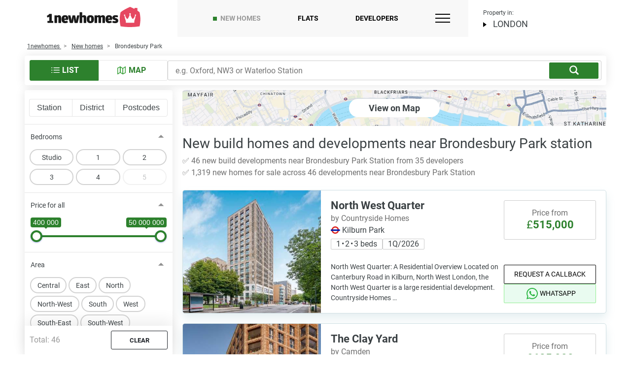

--- FILE ---
content_type: text/html; charset=UTF-8
request_url: https://1newhomes.com/new-homes/station-brondesbury-park/
body_size: 71067
content:
<!DOCTYPE html>
<html lang="en-GB">
<head>
    <meta charset="UTF-8">
    

    <title>New homes near Brondesbury Park station, London | New builds</title>

    
            <link rel="canonical" href='https://1newhomes.com/new-homes/station-brondesbury-park/'>
    


    <meta name="description" content="Find new build property to buy near Brondesbury Park station. ▶ Up-to-date  prices. ▶ See all houses for sale near Brondesbury Park with PDF brochure & plans.">
    <meta property="og:description" content="Find new build property to buy near Brondesbury Park station. ▶ Up-to-date  prices. ▶ See all houses for sale near Brondesbury Park with PDF brochure & plans."/>


    
    <meta property="og:image" content="https://1newhomes.com/assets/template/img/apple-touch-icon-1.png" />
        <meta property="og:url" content='https://1newhomes.com/new-homes/station-brondesbury-park/'>
        <meta property="og:title" content="New homes near Brondesbury Park station, London | New builds" />
    <meta property="og:type" content="website" />

    <base href="https://1newhomes.com/">
    <meta name="viewport" content="width=device-width, initial-scale=1.0">
    <meta name="format-detection" content="telephone=no">
    <meta http-equiv="x-ua-compatible" content="ie=edge">

    
    <link rel="shortcut icon" href="/assets/template/img/apple-touch-icon-1.png" />
    <link rel="apple-touch-icon" sizes="152x152" href="/assets/template/img/apple-touch-icon-1.png">

    
<style>
    .ct-double-octave:after,.ct-major-eleventh:after,.ct-major-second:after,.ct-major-seventh:after,.ct-major-sixth:after,.ct-major-tenth:after,.ct-major-third:after,.ct-major-twelfth:after,.ct-minor-second:after,.ct-minor-seventh:after,.ct-minor-sixth:after,.ct-minor-third:after,.ct-octave:after,.ct-perfect-fifth:after,.ct-perfect-fourth:after,.ct-square:after{ content:"";clear:both}.ct-label{ fill:rgba(0,0,0,.4);color:rgba(0,0,0,.4);font-size:.75rem;line-height:1}.ct-grid-background,.ct-line{ fill:none}.ct-chart-bar .ct-label,.ct-chart-line .ct-label{ display:block;display:-webkit-box;display:-moz-box;display:-ms-flexbox;display:-webkit-flex;display:flex}.ct-chart-donut .ct-label,.ct-chart-pie .ct-label{ dominant-baseline:central}.ct-label.ct-horizontal.ct-end,.ct-label.ct-horizontal.ct-start{ -webkit-box-align:flex-end;-webkit-align-items:flex-end;-ms-flex-align:flex-end;align-items:flex-end;-webkit-box-pack:flex-start;-webkit-justify-content:flex-start;-ms-flex-pack:flex-start;justify-content:flex-start;text-align:left;text-anchor:start}.ct-label.ct-horizontal.ct-end{ -webkit-box-align:flex-start;-webkit-align-items:flex-start;-ms-flex-align:flex-start;align-items:flex-start}.ct-chart-bar.ct-horizontal-bars .ct-label.ct-horizontal.ct-start,.ct-label.ct-vertical.ct-end,.ct-label.ct-vertical.ct-start{ -webkit-box-align:flex-end;-webkit-align-items:flex-end;-ms-flex-align:flex-end;align-items:flex-end;-webkit-box-pack:flex-end;-webkit-justify-content:flex-end;-ms-flex-pack:flex-end;justify-content:flex-end;text-align:right;text-anchor:end}.ct-chart-bar.ct-horizontal-bars .ct-label.ct-horizontal.ct-start,.ct-label.ct-vertical.ct-end{ -webkit-box-pack:flex-start;-webkit-justify-content:flex-start;-ms-flex-pack:flex-start;justify-content:flex-start;text-align:left;text-anchor:start}.ct-chart-bar .ct-label.ct-horizontal.ct-end,.ct-chart-bar .ct-label.ct-horizontal.ct-start,.ct-chart-bar.ct-horizontal-bars .ct-label.ct-horizontal.ct-end{ -webkit-box-align:flex-end;-webkit-align-items:flex-end;-ms-flex-align:flex-end;align-items:flex-end;-webkit-box-pack:center;-webkit-justify-content:center;-ms-flex-pack:center;justify-content:center;text-align:center;text-anchor:start}.ct-chart-bar .ct-label.ct-horizontal.ct-end,.ct-chart-bar.ct-horizontal-bars .ct-label.ct-horizontal.ct-end{ -webkit-box-align:flex-start;-webkit-align-items:flex-start;-ms-flex-align:flex-start;align-items:flex-start}.ct-chart-bar.ct-horizontal-bars .ct-label.ct-horizontal.ct-end{ -webkit-box-pack:flex-start;-webkit-justify-content:flex-start;-ms-flex-pack:flex-start;justify-content:flex-start;text-align:left}.ct-chart-bar.ct-horizontal-bars .ct-label.ct-vertical.ct-end,.ct-chart-bar.ct-horizontal-bars .ct-label.ct-vertical.ct-start{ -webkit-box-align:center;-webkit-align-items:center;-ms-flex-align:center;align-items:center;-webkit-box-pack:flex-end;-webkit-justify-content:flex-end;-ms-flex-pack:flex-end;justify-content:flex-end;text-align:right;text-anchor:end}.ct-chart-bar.ct-horizontal-bars .ct-label.ct-vertical.ct-end{ -webkit-box-pack:flex-start;-webkit-justify-content:flex-start;-ms-flex-pack:flex-start;justify-content:flex-start;text-align:left}.ct-grid{ stroke:rgba(0,0,0,.2);stroke-width:1px;stroke-dasharray:2px}.ct-point{ stroke-width:10px;stroke-linecap:round}.ct-line{ stroke-width:4px}.ct-area{ stroke:none;fill-opacity:.1}.ct-bar{ fill:none;stroke-width:10px}.ct-slice-donut{ fill:none;stroke-width:60px}.ct-series-a .ct-bar,.ct-series-a .ct-line,.ct-series-a .ct-point,.ct-series-a .ct-slice-donut{ stroke:#d70206}.ct-series-a .ct-area,.ct-series-a .ct-slice-donut-solid,.ct-series-a .ct-slice-pie{ fill:#d70206}.ct-series-b .ct-bar,.ct-series-b .ct-line,.ct-series-b .ct-point,.ct-series-b .ct-slice-donut{ stroke:#f05b4f}.ct-series-b .ct-area,.ct-series-b .ct-slice-donut-solid,.ct-series-b .ct-slice-pie{ fill:#f05b4f}.ct-series-c .ct-bar,.ct-series-c .ct-line,.ct-series-c .ct-point,.ct-series-c .ct-slice-donut{ stroke:#f4c63d}.ct-series-c .ct-area,.ct-series-c .ct-slice-donut-solid,.ct-series-c .ct-slice-pie{ fill:#f4c63d}.ct-series-d .ct-bar,.ct-series-d .ct-line,.ct-series-d .ct-point,.ct-series-d .ct-slice-donut{ stroke:#d17905}.ct-series-d .ct-area,.ct-series-d .ct-slice-donut-solid,.ct-series-d .ct-slice-pie{ fill:#d17905}.ct-series-e .ct-bar,.ct-series-e .ct-line,.ct-series-e .ct-point,.ct-series-e .ct-slice-donut{ stroke:#453d3f}.ct-series-e .ct-area,.ct-series-e .ct-slice-donut-solid,.ct-series-e .ct-slice-pie{ fill:#453d3f}.ct-series-f .ct-bar,.ct-series-f .ct-line,.ct-series-f .ct-point,.ct-series-f .ct-slice-donut{ stroke:#59922b}.ct-series-f .ct-area,.ct-series-f .ct-slice-donut-solid,.ct-series-f .ct-slice-pie{ fill:#59922b}.ct-series-g .ct-bar,.ct-series-g .ct-line,.ct-series-g .ct-point,.ct-series-g .ct-slice-donut{ stroke:#0544d3}.ct-series-g .ct-area,.ct-series-g .ct-slice-donut-solid,.ct-series-g .ct-slice-pie{ fill:#0544d3}.ct-series-h .ct-bar,.ct-series-h .ct-line,.ct-series-h .ct-point,.ct-series-h .ct-slice-donut{ stroke:#6b0392}.ct-series-h .ct-area,.ct-series-h .ct-slice-donut-solid,.ct-series-h .ct-slice-pie{ fill:#6b0392}.ct-series-i .ct-bar,.ct-series-i .ct-line,.ct-series-i .ct-point,.ct-series-i .ct-slice-donut{ stroke:#f05b4f}.ct-series-i .ct-area,.ct-series-i .ct-slice-donut-solid,.ct-series-i .ct-slice-pie{ fill:#f05b4f}.ct-series-j .ct-bar,.ct-series-j .ct-line,.ct-series-j .ct-point,.ct-series-j .ct-slice-donut{ stroke:#dda458}.ct-series-j .ct-area,.ct-series-j .ct-slice-donut-solid,.ct-series-j .ct-slice-pie{ fill:#dda458}.ct-series-k .ct-bar,.ct-series-k .ct-line,.ct-series-k .ct-point,.ct-series-k .ct-slice-donut{ stroke:#eacf7d}.ct-series-k .ct-area,.ct-series-k .ct-slice-donut-solid,.ct-series-k .ct-slice-pie{ fill:#eacf7d}.ct-series-l .ct-bar,.ct-series-l .ct-line,.ct-series-l .ct-point,.ct-series-l .ct-slice-donut{ stroke:#86797d}.ct-series-l .ct-area,.ct-series-l .ct-slice-donut-solid,.ct-series-l .ct-slice-pie{ fill:#86797d}.ct-series-m .ct-bar,.ct-series-m .ct-line,.ct-series-m .ct-point,.ct-series-m .ct-slice-donut{ stroke:#b2c326}.ct-series-m .ct-area,.ct-series-m .ct-slice-donut-solid,.ct-series-m .ct-slice-pie{ fill:#b2c326}.ct-series-n .ct-bar,.ct-series-n .ct-line,.ct-series-n .ct-point,.ct-series-n .ct-slice-donut{ stroke:#6188e2}.ct-series-n .ct-area,.ct-series-n .ct-slice-donut-solid,.ct-series-n .ct-slice-pie{ fill:#6188e2}.ct-series-o .ct-bar,.ct-series-o .ct-line,.ct-series-o .ct-point,.ct-series-o .ct-slice-donut{ stroke:#a748ca}.ct-series-o .ct-area,.ct-series-o .ct-slice-donut-solid,.ct-series-o .ct-slice-pie{ fill:#a748ca}.ct-double-octave,.ct-golden-section,.ct-major-eleventh,.ct-major-second,.ct-major-seventh,.ct-major-sixth,.ct-major-tenth,.ct-major-third,.ct-major-twelfth,.ct-minor-second,.ct-minor-seventh,.ct-minor-sixth,.ct-minor-third,.ct-octave,.ct-perfect-fifth,.ct-perfect-fourth,.ct-square{ display:block;position:relative;width:100%}.ct-square:before{ display:block;float:left;content:"";width:0;height:0;padding-bottom:100%}.ct-square:after{ display:table}.ct-double-octave>svg,.ct-golden-section>svg,.ct-major-eleventh>svg,.ct-major-second>svg,.ct-major-seventh>svg,.ct-major-sixth>svg,.ct-major-tenth>svg,.ct-major-third>svg,.ct-major-twelfth>svg,.ct-minor-second>svg,.ct-minor-seventh>svg,.ct-minor-sixth>svg,.ct-minor-third>svg,.ct-octave>svg,.ct-perfect-fifth>svg,.ct-perfect-fourth>svg,.ct-square>svg{ display:block;position:absolute;top:0;left:0}.ct-minor-second:before{ display:block;float:left;content:"";width:0;height:0;padding-bottom:93.75%}.ct-minor-second:after{ display:table}.ct-major-second:before{ display:block;float:left;content:"";width:0;height:0;padding-bottom:88.88888889%}.ct-major-second:after{ display:table}.ct-minor-third:before{ display:block;float:left;content:"";width:0;height:0;padding-bottom:83.33333333%}.ct-minor-third:after{ display:table}.ct-major-third:before{ display:block;float:left;content:"";width:0;height:0;padding-bottom:80%}.ct-major-third:after{ display:table}.ct-perfect-fourth:before{ display:block;float:left;content:"";width:0;height:0;padding-bottom:75%}.ct-perfect-fourth:after{ display:table}.ct-perfect-fifth:before{ display:block;float:left;content:"";width:0;height:0;padding-bottom:66.66666667%}.ct-perfect-fifth:after{ display:table}.ct-minor-sixth:before{ display:block;float:left;content:"";width:0;height:0;padding-bottom:62.5%}.ct-minor-sixth:after{ display:table}.ct-golden-section:before{ display:block;float:left;content:"";width:0;height:0;padding-bottom:61.80469716%}.ct-golden-section:after{ content:"";display:table;clear:both}.ct-major-sixth:before{ display:block;float:left;content:"";width:0;height:0;padding-bottom:60%}.ct-major-sixth:after{ display:table}.ct-minor-seventh:before{ display:block;float:left;content:"";width:0;height:0;padding-bottom:56.25%}.ct-minor-seventh:after{ display:table}.ct-major-seventh:before{ display:block;float:left;content:"";width:0;height:0;padding-bottom:53.33333333%}.ct-major-seventh:after{ display:table}.ct-octave:before{ display:block;float:left;content:"";width:0;height:0;padding-bottom:50%}.ct-octave:after{ display:table}.ct-major-tenth:before{ display:block;float:left;content:"";width:0;height:0;padding-bottom:40%}.ct-major-tenth:after{ display:table}.ct-major-eleventh:before{ display:block;float:left;content:"";width:0;height:0;padding-bottom:37.5%}.ct-major-eleventh:after{ display:table}.ct-major-twelfth:before{ display:block;float:left;content:"";width:0;height:0;padding-bottom:33.33333333%}.ct-major-twelfth:after{ display:table}.ct-double-octave:before{ display:block;float:left;content:"";width:0;height:0;padding-bottom:25%}.ct-double-octave:after{ display:table}
.iti{ position:relative;display:inline-block}.iti *{ box-sizing:border-box;-moz-box-sizing:border-box}.iti__hide{ display:none}.iti__v-hide{ visibility:hidden}.iti input,.iti input[type=tel],.iti input[type=text]{ position:relative;z-index:0;margin-top:0!important;margin-bottom:0!important;padding-right:36px;margin-right:0}.iti__flag-container{ position:absolute;top:0;bottom:0;right:0;padding:1px}.iti__selected-flag{ z-index:1;position:relative;display:flex;align-items:center;height:100%;padding:0 6px 0 8px}.iti__arrow{ margin-left:6px;width:0;height:0;border-left:3px solid transparent;border-right:3px solid transparent;border-top:4px solid #555}.iti__arrow--up{ border-top:none;border-bottom:4px solid #555}.iti__country-list{ position:absolute;z-index:2;list-style:none;text-align:left;padding:0;margin:0 0 0 -1px;box-shadow:1px 1px 4px rgba(0,0,0,.2);background-color:#fff;border:1px solid #ccc;white-space:nowrap;max-height:170px;max-width:327px;overflow-y:scroll;-webkit-overflow-scrolling:touch}.iti__country-list--dropup{ bottom:100%;margin-bottom:-1px}@media (max-width:500px){ .iti__country-list{ white-space:normal}}.iti__flag-box{ display:inline-block;width:20px}.iti__divider{ padding-bottom:5px;margin-bottom:5px;border-bottom:1px solid #ccc}.iti__country{ padding:5px 10px;outline:0}.iti__dial-code{ color:#999}.iti--allow-dropdown .iti__flag-container:hover .iti__selected-flag,.iti__country.iti__highlight{ background-color:rgba(0,0,0,.05)}.iti__country-name,.iti__dial-code,.iti__flag-box{ vertical-align:middle}.iti__country-name,.iti__flag-box{ margin-right:6px}.iti--allow-dropdown input,.iti--allow-dropdown input[type=tel],.iti--allow-dropdown input[type=text],.iti--separate-dial-code input,.iti--separate-dial-code input[type=tel],.iti--separate-dial-code input[type=text]{ padding-right:6px;padding-left:52px;margin-left:0;width:100%}.iti--allow-dropdown .iti__flag-container,.iti--separate-dial-code .iti__flag-container{ right:auto;left:0}.iti--allow-dropdown .iti__flag-container:hover{ cursor:pointer}.iti--allow-dropdown input[disabled]+.iti__flag-container:hover,.iti--allow-dropdown input[readonly]+.iti__flag-container:hover{ cursor:default}.iti--allow-dropdown input[disabled]+.iti__flag-container:hover .iti__selected-flag,.iti--allow-dropdown input[readonly]+.iti__flag-container:hover .iti__selected-flag{ background-color:transparent}.iti--separate-dial-code .iti__selected-flag{ background-color:rgba(0,0,0,.05)}.iti--separate-dial-code .iti__selected-dial-code{ margin-left:6px}.iti--container{ position:absolute;top:-1000px;left:-1000px;z-index:1060;padding:1px}.iti--container:hover{ cursor:pointer}.iti-mobile .iti--container{ top:30px;bottom:30px;left:30px;right:30px;position:fixed}.iti-mobile .iti__country-list{ max-height:100%;width:100%}.iti-mobile .iti__country{ padding:10px;line-height:1.5em}.iti__flag{ width:20px}.iti__flag.iti__be{ width:18px}.iti__flag.iti__ch{ width:15px}.iti__flag.iti__mc{ width:19px}.iti__flag.iti__ne{ width:18px}.iti__flag.iti__np{ width:13px}.iti__flag.iti__va{ width:15px}@media (-webkit-min-device-pixel-ratio:2),(min-resolution:192dpi){ .iti__flag{ background-size:5652px 15px}}.iti__flag.iti__ac{ height:10px;background-position:0 0}.iti__flag.iti__ad{ height:14px;background-position:-22px 0}.iti__flag.iti__ae{ height:10px;background-position:-44px 0}.iti__flag.iti__af{ height:14px;background-position:-66px 0}.iti__flag.iti__ag{ height:14px;background-position:-88px 0}.iti__flag.iti__ai{ height:10px;background-position:-110px 0}.iti__flag.iti__al{ height:15px;background-position:-132px 0}.iti__flag.iti__am{ height:10px;background-position:-154px 0}.iti__flag.iti__ao{ height:14px;background-position:-176px 0}.iti__flag.iti__aq{ height:14px;background-position:-198px 0}.iti__flag.iti__ar{ height:13px;background-position:-220px 0}.iti__flag.iti__as{ height:10px;background-position:-242px 0}.iti__flag.iti__at{ height:14px;background-position:-264px 0}.iti__flag.iti__au{ height:10px;background-position:-286px 0}.iti__flag.iti__aw{ height:14px;background-position:-308px 0}.iti__flag.iti__ax{ height:13px;background-position:-330px 0}.iti__flag.iti__az{ height:10px;background-position:-352px 0}.iti__flag.iti__ba{ height:10px;background-position:-374px 0}.iti__flag.iti__bb{ height:14px;background-position:-396px 0}.iti__flag.iti__bd{ height:12px;background-position:-418px 0}.iti__flag.iti__be{ height:15px;background-position:-440px 0}.iti__flag.iti__bf{ height:14px;background-position:-460px 0}.iti__flag.iti__bg{ height:12px;background-position:-482px 0}.iti__flag.iti__bh{ height:12px;background-position:-504px 0}.iti__flag.iti__bi{ height:12px;background-position:-526px 0}.iti__flag.iti__bj{ height:14px;background-position:-548px 0}.iti__flag.iti__bl{ height:14px;background-position:-570px 0}.iti__flag.iti__bm{ height:10px;background-position:-592px 0}.iti__flag.iti__bn{ height:10px;background-position:-614px 0}.iti__flag.iti__bo{ height:14px;background-position:-636px 0}.iti__flag.iti__bq{ height:14px;background-position:-658px 0}.iti__flag.iti__br{ height:14px;background-position:-680px 0}.iti__flag.iti__bs{ height:10px;background-position:-702px 0}.iti__flag.iti__bt{ height:14px;background-position:-724px 0}.iti__flag.iti__bv{ height:15px;background-position:-746px 0}.iti__flag.iti__bw{ height:14px;background-position:-768px 0}.iti__flag.iti__by{ height:10px;background-position:-790px 0}.iti__flag.iti__bz{ height:14px;background-position:-812px 0}.iti__flag.iti__ca{ height:10px;background-position:-834px 0}.iti__flag.iti__cc{ height:10px;background-position:-856px 0}.iti__flag.iti__cd{ height:15px;background-position:-878px 0}.iti__flag.iti__cf{ height:14px;background-position:-900px 0}.iti__flag.iti__cg{ height:14px;background-position:-922px 0}.iti__flag.iti__ch{ height:15px;background-position:-944px 0}.iti__flag.iti__ci{ height:14px;background-position:-961px 0}.iti__flag.iti__ck{ height:10px;background-position:-983px 0}.iti__flag.iti__cl{ height:14px;background-position:-1005px 0}.iti__flag.iti__cm{ height:14px;background-position:-1027px 0}.iti__flag.iti__cn{ height:14px;background-position:-1049px 0}.iti__flag.iti__co{ height:14px;background-position:-1071px 0}.iti__flag.iti__cp{ height:14px;background-position:-1093px 0}.iti__flag.iti__cr{ height:12px;background-position:-1115px 0}.iti__flag.iti__cu{ height:10px;background-position:-1137px 0}.iti__flag.iti__cv{ height:12px;background-position:-1159px 0}.iti__flag.iti__cw{ height:14px;background-position:-1181px 0}.iti__flag.iti__cx{ height:10px;background-position:-1203px 0}.iti__flag.iti__cy{ height:14px;background-position:-1225px 0}.iti__flag.iti__cz{ height:14px;background-position:-1247px 0}.iti__flag.iti__de{ height:12px;background-position:-1269px 0}.iti__flag.iti__dg{ height:10px;background-position:-1291px 0}.iti__flag.iti__dj{ height:14px;background-position:-1313px 0}.iti__flag.iti__dk{ height:15px;background-position:-1335px 0}.iti__flag.iti__dm{ height:10px;background-position:-1357px 0}.iti__flag.iti__do{ height:14px;background-position:-1379px 0}.iti__flag.iti__dz{ height:14px;background-position:-1401px 0}.iti__flag.iti__ea{ height:14px;background-position:-1423px 0}.iti__flag.iti__ec{ height:14px;background-position:-1445px 0}.iti__flag.iti__ee{ height:13px;background-position:-1467px 0}.iti__flag.iti__eg{ height:14px;background-position:-1489px 0}.iti__flag.iti__eh{ height:10px;background-position:-1511px 0}.iti__flag.iti__er{ height:10px;background-position:-1533px 0}.iti__flag.iti__es{ height:14px;background-position:-1555px 0}.iti__flag.iti__et{ height:10px;background-position:-1577px 0}.iti__flag.iti__eu{ height:14px;background-position:-1599px 0}.iti__flag.iti__fi{ height:12px;background-position:-1621px 0}.iti__flag.iti__fj{ height:10px;background-position:-1643px 0}.iti__flag.iti__fk{ height:10px;background-position:-1665px 0}.iti__flag.iti__fm{ height:11px;background-position:-1687px 0}.iti__flag.iti__fo{ height:15px;background-position:-1709px 0}.iti__flag.iti__fr{ height:14px;background-position:-1731px 0}.iti__flag.iti__ga{ height:15px;background-position:-1753px 0}.iti__flag.iti__gb{ height:10px;background-position:-1775px 0}.iti__flag.iti__gd{ height:12px;background-position:-1797px 0}.iti__flag.iti__ge{ height:14px;background-position:-1819px 0}.iti__flag.iti__gf{ height:14px;background-position:-1841px 0}.iti__flag.iti__gg{ height:14px;background-position:-1863px 0}.iti__flag.iti__gh{ height:14px;background-position:-1885px 0}.iti__flag.iti__gi{ height:10px;background-position:-1907px 0}.iti__flag.iti__gl{ height:14px;background-position:-1929px 0}.iti__flag.iti__gm{ height:14px;background-position:-1951px 0}.iti__flag.iti__gn{ height:14px;background-position:-1973px 0}.iti__flag.iti__gp{ height:14px;background-position:-1995px 0}.iti__flag.iti__gq{ height:14px;background-position:-2017px 0}.iti__flag.iti__gr{ height:14px;background-position:-2039px 0}.iti__flag.iti__gs{ height:10px;background-position:-2061px 0}.iti__flag.iti__gt{ height:13px;background-position:-2083px 0}.iti__flag.iti__gu{ height:11px;background-position:-2105px 0}.iti__flag.iti__gw{ height:10px;background-position:-2127px 0}.iti__flag.iti__gy{ height:12px;background-position:-2149px 0}.iti__flag.iti__hk{ height:14px;background-position:-2171px 0}.iti__flag.iti__hm{ height:10px;background-position:-2193px 0}.iti__flag.iti__hn{ height:10px;background-position:-2215px 0}.iti__flag.iti__hr{ height:10px;background-position:-2237px 0}.iti__flag.iti__ht{ height:12px;background-position:-2259px 0}.iti__flag.iti__hu{ height:10px;background-position:-2281px 0}.iti__flag.iti__ic{ height:14px;background-position:-2303px 0}.iti__flag.iti__id{ height:14px;background-position:-2325px 0}.iti__flag.iti__ie{ height:10px;background-position:-2347px 0}.iti__flag.iti__il{ height:15px;background-position:-2369px 0}.iti__flag.iti__im{ height:10px;background-position:-2391px 0}.iti__flag.iti__in{ height:14px;background-position:-2413px 0}.iti__flag.iti__io{ height:10px;background-position:-2435px 0}.iti__flag.iti__iq{ height:14px;background-position:-2457px 0}.iti__flag.iti__ir{ height:12px;background-position:-2479px 0}.iti__flag.iti__is{ height:15px;background-position:-2501px 0}.iti__flag.iti__it{ height:14px;background-position:-2523px 0}.iti__flag.iti__je{ height:12px;background-position:-2545px 0}.iti__flag.iti__jm{ height:10px;background-position:-2567px 0}.iti__flag.iti__jo{ height:10px;background-position:-2589px 0}.iti__flag.iti__jp{ height:14px;background-position:-2611px 0}.iti__flag.iti__ke{ height:14px;background-position:-2633px 0}.iti__flag.iti__kg{ height:12px;background-position:-2655px 0}.iti__flag.iti__kh{ height:13px;background-position:-2677px 0}.iti__flag.iti__ki{ height:10px;background-position:-2699px 0}.iti__flag.iti__km{ height:12px;background-position:-2721px 0}.iti__flag.iti__kn{ height:14px;background-position:-2743px 0}.iti__flag.iti__kp{ height:10px;background-position:-2765px 0}.iti__flag.iti__kr{ height:14px;background-position:-2787px 0}.iti__flag.iti__kw{ height:10px;background-position:-2809px 0}.iti__flag.iti__ky{ height:10px;background-position:-2831px 0}.iti__flag.iti__kz{ height:10px;background-position:-2853px 0}.iti__flag.iti__la{ height:14px;background-position:-2875px 0}.iti__flag.iti__lb{ height:14px;background-position:-2897px 0}.iti__flag.iti__lc{ height:10px;background-position:-2919px 0}.iti__flag.iti__li{ height:12px;background-position:-2941px 0}.iti__flag.iti__lk{ height:10px;background-position:-2963px 0}.iti__flag.iti__lr{ height:11px;background-position:-2985px 0}.iti__flag.iti__ls{ height:14px;background-position:-3007px 0}.iti__flag.iti__lt{ height:12px;background-position:-3029px 0}.iti__flag.iti__lu{ height:12px;background-position:-3051px 0}.iti__flag.iti__lv{ height:10px;background-position:-3073px 0}.iti__flag.iti__ly{ height:10px;background-position:-3095px 0}.iti__flag.iti__ma{ height:14px;background-position:-3117px 0}.iti__flag.iti__mc{ height:15px;background-position:-3139px 0}.iti__flag.iti__md{ height:10px;background-position:-3160px 0}.iti__flag.iti__me{ height:10px;background-position:-3182px 0}.iti__flag.iti__mf{ height:14px;background-position:-3204px 0}.iti__flag.iti__mg{ height:14px;background-position:-3226px 0}.iti__flag.iti__mh{ height:11px;background-position:-3248px 0}.iti__flag.iti__mk{ height:10px;background-position:-3270px 0}.iti__flag.iti__ml{ height:14px;background-position:-3292px 0}.iti__flag.iti__mm{ height:14px;background-position:-3314px 0}.iti__flag.iti__mn{ height:10px;background-position:-3336px 0}.iti__flag.iti__mo{ height:14px;background-position:-3358px 0}.iti__flag.iti__mp{ height:10px;background-position:-3380px 0}.iti__flag.iti__mq{ height:14px;background-position:-3402px 0}.iti__flag.iti__mr{ height:14px;background-position:-3424px 0}.iti__flag.iti__ms{ height:10px;background-position:-3446px 0}.iti__flag.iti__mt{ height:14px;background-position:-3468px 0}.iti__flag.iti__mu{ height:14px;background-position:-3490px 0}.iti__flag.iti__mv{ height:14px;background-position:-3512px 0}.iti__flag.iti__mw{ height:14px;background-position:-3534px 0}.iti__flag.iti__mx{ height:12px;background-position:-3556px 0}.iti__flag.iti__my{ height:10px;background-position:-3578px 0}.iti__flag.iti__mz{ height:14px;background-position:-3600px 0}.iti__flag.iti__na{ height:14px;background-position:-3622px 0}.iti__flag.iti__nc{ height:10px;background-position:-3644px 0}.iti__flag.iti__ne{ height:15px;background-position:-3666px 0}.iti__flag.iti__nf{ height:10px;background-position:-3686px 0}.iti__flag.iti__ng{ height:10px;background-position:-3708px 0}.iti__flag.iti__ni{ height:12px;background-position:-3730px 0}.iti__flag.iti__nl{ height:14px;background-position:-3752px 0}.iti__flag.iti__no{ height:15px;background-position:-3774px 0}.iti__flag.iti__np{ height:15px;background-position:-3796px 0}.iti__flag.iti__nr{ height:10px;background-position:-3811px 0}.iti__flag.iti__nu{ height:10px;background-position:-3833px 0}.iti__flag.iti__nz{ height:10px;background-position:-3855px 0}.iti__flag.iti__om{ height:10px;background-position:-3877px 0}.iti__flag.iti__pa{ height:14px;background-position:-3899px 0}.iti__flag.iti__pe{ height:14px;background-position:-3921px 0}.iti__flag.iti__pf{ height:14px;background-position:-3943px 0}.iti__flag.iti__pg{ height:15px;background-position:-3965px 0}.iti__flag.iti__ph{ height:10px;background-position:-3987px 0}.iti__flag.iti__pk{ height:14px;background-position:-4009px 0}.iti__flag.iti__pl{ height:13px;background-position:-4031px 0}.iti__flag.iti__pm{ height:14px;background-position:-4053px 0}.iti__flag.iti__pn{ height:10px;background-position:-4075px 0}.iti__flag.iti__pr{ height:14px;background-position:-4097px 0}.iti__flag.iti__ps{ height:10px;background-position:-4119px 0}.iti__flag.iti__pt{ height:14px;background-position:-4141px 0}.iti__flag.iti__pw{ height:13px;background-position:-4163px 0}.iti__flag.iti__py{ height:11px;background-position:-4185px 0}.iti__flag.iti__qa{ height:8px;background-position:-4207px 0}.iti__flag.iti__re{ height:14px;background-position:-4229px 0}.iti__flag.iti__ro{ height:14px;background-position:-4251px 0}.iti__flag.iti__rs{ height:14px;background-position:-4273px 0}.iti__flag.iti__ru{ height:14px;background-position:-4295px 0}.iti__flag.iti__rw{ height:14px;background-position:-4317px 0}.iti__flag.iti__sa{ height:14px;background-position:-4339px 0}.iti__flag.iti__sb{ height:10px;background-position:-4361px 0}.iti__flag.iti__sc{ height:10px;background-position:-4383px 0}.iti__flag.iti__sd{ height:10px;background-position:-4405px 0}.iti__flag.iti__se{ height:13px;background-position:-4427px 0}.iti__flag.iti__sg{ height:14px;background-position:-4449px 0}.iti__flag.iti__sh{ height:10px;background-position:-4471px 0}.iti__flag.iti__si{ height:10px;background-position:-4493px 0}.iti__flag.iti__sj{ height:15px;background-position:-4515px 0}.iti__flag.iti__sk{ height:14px;background-position:-4537px 0}.iti__flag.iti__sl{ height:14px;background-position:-4559px 0}.iti__flag.iti__sm{ height:15px;background-position:-4581px 0}.iti__flag.iti__sn{ height:14px;background-position:-4603px 0}.iti__flag.iti__so{ height:14px;background-position:-4625px 0}.iti__flag.iti__sr{ height:14px;background-position:-4647px 0}.iti__flag.iti__ss{ height:10px;background-position:-4669px 0}.iti__flag.iti__st{ height:10px;background-position:-4691px 0}.iti__flag.iti__sv{ height:12px;background-position:-4713px 0}.iti__flag.iti__sx{ height:14px;background-position:-4735px 0}.iti__flag.iti__sy{ height:14px;background-position:-4757px 0}.iti__flag.iti__sz{ height:14px;background-position:-4779px 0}.iti__flag.iti__ta{ height:10px;background-position:-4801px 0}.iti__flag.iti__tc{ height:10px;background-position:-4823px 0}.iti__flag.iti__td{ height:14px;background-position:-4845px 0}.iti__flag.iti__tf{ height:14px;background-position:-4867px 0}.iti__flag.iti__tg{ height:13px;background-position:-4889px 0}.iti__flag.iti__th{ height:14px;background-position:-4911px 0}.iti__flag.iti__tj{ height:10px;background-position:-4933px 0}.iti__flag.iti__tk{ height:10px;background-position:-4955px 0}.iti__flag.iti__tl{ height:10px;background-position:-4977px 0}.iti__flag.iti__tm{ height:14px;background-position:-4999px 0}.iti__flag.iti__tn{ height:14px;background-position:-5021px 0}.iti__flag.iti__to{ height:10px;background-position:-5043px 0}.iti__flag.iti__tr{ height:14px;background-position:-5065px 0}.iti__flag.iti__tt{ height:12px;background-position:-5087px 0}.iti__flag.iti__tv{ height:10px;background-position:-5109px 0}.iti__flag.iti__tw{ height:14px;background-position:-5131px 0}.iti__flag.iti__tz{ height:14px;background-position:-5153px 0}.iti__flag.iti__ua{ height:14px;background-position:-5175px 0}.iti__flag.iti__ug{ height:14px;background-position:-5197px 0}.iti__flag.iti__um{ height:11px;background-position:-5219px 0}.iti__flag.iti__un{ height:14px;background-position:-5241px 0}.iti__flag.iti__us{ height:11px;background-position:-5263px 0}.iti__flag.iti__uy{ height:14px;background-position:-5285px 0}.iti__flag.iti__uz{ height:10px;background-position:-5307px 0}.iti__flag.iti__va{ height:15px;background-position:-5329px 0}.iti__flag.iti__vc{ height:14px;background-position:-5346px 0}.iti__flag.iti__ve{ height:14px;background-position:-5368px 0}.iti__flag.iti__vg{ height:10px;background-position:-5390px 0}.iti__flag.iti__vi{ height:14px;background-position:-5412px 0}.iti__flag.iti__vn{ height:14px;background-position:-5434px 0}.iti__flag.iti__vu{ height:12px;background-position:-5456px 0}.iti__flag.iti__wf{ height:14px;background-position:-5478px 0}.iti__flag.iti__ws{ height:10px;background-position:-5500px 0}.iti__flag,.iti__flag.iti__xk{ height:15px;background-position:-5522px 0}.iti__flag.iti__ye{ height:14px;background-position:-5544px 0}.iti__flag.iti__yt{ height:14px;background-position:-5566px 0}.iti__flag.iti__za{ height:14px;background-position:-5588px 0}.iti__flag.iti__zm{ height:14px;background-position:-5610px 0}.iti__flag.iti__zw{ height:10px;background-position:-5632px 0}.iti__flag{ box-shadow:0 0 1px 0 #888;background-image:url(/assets/template/turbo/img/flags.png);background-repeat:no-repeat;background-color:#dbdbdb;background-position:20px 0}@media (-webkit-min-device-pixel-ratio:2),(min-resolution:192dpi){ .iti__flag{ background-image:url(/assets/template/turbo/img/flags@2x.png)}}.iti__flag.iti__np{ background-color:transparent}
/*!Ion.RangeSlider, 2.3.0, Â© Denis Ineshin, 2010 - 2018, IonDen.com, Build date: 2018-12-11 23:23:51*/
.irs,.irs-line{ position:relative;display:block}.irs{ -webkit-touch-callout:none;-webkit-user-select:none;-khtml-user-select:none;-moz-user-select:none;-ms-user-select:none;user-select:none;font-size:12px;font-family:Arial,sans-serif}.irs-line{ overflow:hidden;outline:0!important}.irs-bar,.irs-shadow{ position:absolute;display:block;left:0;width:0}.irs-shadow{ display:none}.irs-handle{ box-sizing:border-box;z-index:1}.irs-handle.type_last{ z-index:2}.irs-handle,.irs-max,.irs-min{ position:absolute;display:block;cursor:default}.irs-min{ left:0}.irs-max{ right:0}.irs-from,.irs-single,.irs-to{ position:absolute;display:block;top:0;left:0;cursor:default;white-space:nowrap}.irs-grid{ position:absolute;display:none;bottom:0;left:0;width:100%;height:20px}.irs-with-grid .irs-grid{ display:block}.irs-grid-pol{ position:absolute;top:0;left:0;width:1px;height:8px;background:#000}.irs-grid-pol.small{ height:4px}.irs-grid-text{ position:absolute;bottom:0;left:0;white-space:nowrap;text-align:center;font-size:9px;line-height:9px;padding:0 3px;color:#000}.irs-disable-mask{ position:absolute;display:block;top:0;left:-1%;width:102%;height:100%;cursor:default;background:0 0;z-index:2}.lt-ie9 .irs-disable-mask{ background:#000;filter:alpha(opacity=0);cursor:not-allowed}.irs-disabled{ opacity:.4}.irs-hidden-input{ position:absolute!important;display:block!important;top:0!important;left:0!important;width:0!important;height:0!important;font-size:0!important;line-height:0!important;padding:0!important;margin:0!important;overflow:hidden;outline:0!important;z-index:-9999!important;background:0 0!important;border-style:solid!important;border-color:transparent!important}.irs--flat{ height:40px}.irs--flat.irs-with-grid{ height:60px}.irs--flat .irs-line{ top:25px;height:12px;background-color:#e1e4e9;border-radius:4px}.irs--flat .irs-bar{ top:25px;height:12px;background-color:#ed5565}.irs--flat .irs-bar--single{ border-radius:4px 0 0 4px}.irs--flat .irs-shadow{ height:1px;bottom:16px;background-color:#e1e4e9}.irs--flat .irs-handle{ top:22px;width:16px;height:18px;background-color:transparent}.irs--flat .irs-handle>i:first-child{ position:absolute;display:block;top:0;left:50%;width:2px;height:100%;margin-left:-1px;background-color:#da4453}.irs--flat .irs-handle.state_hover>i:first-child,.irs--flat .irs-handle:hover>i:first-child{ background-color:#a43540}.irs--flat .irs-max,.irs--flat .irs-min{ top:0;padding:1px 3px;color:#999;font-size:10px;line-height:1.333;text-shadow:none;background-color:#e1e4e9;border-radius:4px}.irs--flat .irs-from,.irs--flat .irs-single,.irs--flat .irs-to{ color:#fff;font-size:10px;line-height:1.333;text-shadow:none;padding:1px 5px;background-color:#ed5565;border-radius:4px}.irs--flat .irs-from:before,.irs--flat .irs-single:before,.irs--flat .irs-to:before{ position:absolute;display:block;content:"";bottom:-6px;left:50%;width:0;height:0;margin-left:-3px;overflow:hidden;border:3px solid transparent;border-top-color:#ed5565}.irs--flat .irs-grid-pol{ background-color:#e1e4e9}.irs--flat .irs-grid-text{ color:#999}.irs--big,.irs--modern{ height:55px}.irs--big.irs-with-grid{ height:70px}.irs--big .irs-line{ top:33px;height:12px;background-color:#fff;background:linear-gradient(to bottom,#ddd -50%,#fff 150%);border:1px solid #ccc;border-radius:12px}.irs--big .irs-bar{ top:33px;height:12px;background-color:#92bce0;border:1px solid #428bca;background:linear-gradient(to bottom,#fff 0,#428bca 30%,#b9d4ec 100%);box-shadow:inset 0 0 1px 1px rgba(255,255,255,.5)}.irs--big .irs-bar--single{ border-radius:12px 0 0 12px}.irs--big .irs-shadow{ height:1px;bottom:16px;background-color:rgba(66,139,202,.5)}.irs--big .irs-handle{ top:25px;width:30px;height:30px;border:1px solid rgba(0,0,0,.3);background-color:#cbcfd5;background:linear-gradient(to bottom,#fff 0,#b4b9be 30%,#fff 100%);box-shadow:1px 1px 2px rgba(0,0,0,.2),inset 0 0 3px 1px #fff;border-radius:30px}.irs--big .irs-handle.state_hover,.irs--big .irs-handle:hover{ border-color:rgba(0,0,0,.45);background-color:#939ba7;background:linear-gradient(to bottom,#fff 0,#919ba5 30%,#fff 100%)}.irs--big .irs-max,.irs--big .irs-min{ top:0;padding:1px 5px;color:#fff;text-shadow:none;background-color:#9f9f9f;border-radius:3px}.irs--big .irs-from,.irs--big .irs-single,.irs--big .irs-to{ color:#fff;text-shadow:none;padding:1px 5px;background-color:#428bca;background:linear-gradient(to bottom,#428bca 0,#3071a9 100%);border-radius:3px}.irs--big .irs-grid-pol{ background-color:#428bca}.irs--big .irs-grid-text{ color:#428bca}.irs--modern.irs-with-grid{ height:55px}.irs--modern .irs-line{ top:25px;height:5px;background-color:#d1d6e0;background:linear-gradient(to bottom,#e0e4ea 0,#d1d6e0 100%);border:1px solid #a3adc1;border-bottom-width:0;border-radius:5px}.irs--modern .irs-bar{ top:25px;height:5px;background:#20b426;background:linear-gradient(to bottom,#20b426 0,#18891d 100%)}.irs--modern .irs-bar--single{ border-radius:5px 0 0 5px}.irs--modern .irs-shadow{ height:1px;bottom:21px;background-color:rgba(209,214,224,.5)}.irs--modern .irs-handle{ top:37px;width:12px;height:13px;border:1px solid #a3adc1;border-top-width:0;box-shadow:1px 1px 1px rgba(0,0,0,.1);border-radius:0 0 3px 3px}.irs--modern .irs-handle>i:nth-child(1){ position:absolute;display:block;top:-4px;left:1px;width:6px;height:6px;border:1px solid #a3adc1;background:#fff;transform:rotate(45deg)}.irs--modern .irs-handle>i:nth-child(2){ position:absolute;display:block;box-sizing:border-box;top:0;left:0;width:10px;height:12px;background:#e9e6e6;background:linear-gradient(to bottom,#fff 0,#e9e6e6 100%);border-radius:0 0 3px 3px}.irs--modern .irs-handle>i:nth-child(3){ position:absolute;display:block;box-sizing:border-box;top:3px;left:3px;width:4px;height:5px;border-left:1px solid #a3adc1;border-right:1px solid #a3adc1}.irs--modern .irs-handle.state_hover,.irs--modern .irs-handle:hover{ border-color:#7685a2;background:#c3c7cd;background:linear-gradient(to bottom,#fff 0,#919ba5 30%,#fff 100%)}.irs--modern .irs-handle.state_hover>i:nth-child(1),.irs--modern .irs-handle:hover>i:nth-child(1){ border-color:#7685a2}.irs--modern .irs-handle.state_hover>i:nth-child(3),.irs--modern .irs-handle:hover>i:nth-child(3){ border-color:#48536a}.irs--modern .irs-max,.irs--modern .irs-min{ top:0;font-size:10px;line-height:1.333;text-shadow:none;padding:1px 5px;color:#fff;background-color:#d1d6e0;border-radius:5px}.irs--modern .irs-from,.irs--modern .irs-single,.irs--modern .irs-to{ font-size:10px;line-height:1.333;text-shadow:none;padding:1px 5px;background-color:#20b426;color:#fff;border-radius:5px}.irs--modern .irs-from:before,.irs--modern .irs-single:before,.irs--modern .irs-to:before{ position:absolute;display:block;content:"";bottom:-6px;left:50%;width:0;height:0;margin-left:-3px;overflow:hidden;border:3px solid transparent;border-top-color:#20b426}.irs--modern .irs-grid{ height:25px}.irs--modern .irs-grid-pol{ background-color:#dedede}.irs--modern .irs-grid-text{ color:silver;font-size:13px}.irs--sharp{ height:50px;font-size:12px;line-height:1}.irs--sharp.irs-with-grid{ height:57px}.irs--sharp .irs-line{ top:30px;height:2px;background-color:#000;border-radius:2px}.irs--sharp .irs-bar{ top:30px;height:2px;background-color:#ee22fa}.irs--sharp .irs-bar--single{ border-radius:2px 0 0 2px}.irs--sharp .irs-shadow{ height:1px;bottom:21px;background-color:rgba(0,0,0,.5)}.irs--sharp .irs-handle{ top:25px;width:10px;height:10px;background-color:#a804b2}.irs--sharp .irs-handle>i:first-child{ position:absolute;display:block;top:100%;left:0;width:0;height:0;border:5px solid transparent;border-top-color:#a804b2}.irs--sharp .irs-handle.state_hover,.irs--sharp .irs-handle:hover{ background-color:#000}.irs--sharp .irs-handle.state_hover>i:first-child,.irs--sharp .irs-handle:hover>i:first-child{ border-top-color:#000}.irs--sharp .irs-max,.irs--sharp .irs-min{ color:#fff;font-size:14px;line-height:1;top:0;padding:3px 4px;opacity:.4;background-color:#a804b2;border-radius:2px}.irs--sharp .irs-from,.irs--sharp .irs-single,.irs--sharp .irs-to{ font-size:14px;line-height:1;text-shadow:none;padding:3px 4px;background-color:#a804b2;color:#fff;border-radius:2px}.irs--round .irs-from:before,.irs--round .irs-single:before,.irs--round .irs-to:before,.irs--sharp .irs-from:before,.irs--sharp .irs-single:before,.irs--sharp .irs-to:before{ position:absolute;display:block;content:"";bottom:-6px;left:50%;width:0;height:0;margin-left:-3px;overflow:hidden;border:3px solid transparent;border-top-color:#a804b2}.irs--sharp .irs-grid{ height:25px}.irs--sharp .irs-grid-pol{ background-color:#dedede}.irs--sharp .irs-grid-text{ color:silver;font-size:13px}.irs--round,.irs--square{ height:50px}.irs--round.irs-with-grid{ height:65px}.irs--round .irs-line{ top:36px;height:4px;background-color:#dee4ec;border-radius:4px}.irs--round .irs-bar{ top:36px;height:4px;background-color:#006cfa}.irs--round .irs-bar--single{ border-radius:4px 0 0 4px}.irs--round .irs-shadow{ height:4px;bottom:21px;background-color:rgba(222,228,236,.5)}.irs--round .irs-handle{ top:26px;width:24px;height:24px;border:4px solid #006cfa;background-color:#fff;border-radius:24px;box-shadow:0 1px 3px rgba(0,0,255,.3)}.irs--round .irs-handle.state_hover,.irs--round .irs-handle:hover,.irs--square .irs-handle.state_hover,.irs--square .irs-handle:hover{ background-color:#f0f6ff}.irs--round .irs-max,.irs--round .irs-min{ color:#333;font-size:14px;line-height:1;top:0;padding:3px 5px;background-color:rgba(0,0,0,.1);border-radius:4px}.irs--round .irs-from,.irs--round .irs-single,.irs--round .irs-to{ font-size:14px;line-height:1;text-shadow:none;padding:3px 5px;background-color:#006cfa;color:#fff;border-radius:4px}.irs--round .irs-from:before,.irs--round .irs-single:before,.irs--round .irs-to:before{ border-top-color:#006cfa}.irs--round .irs-grid{ height:25px}.irs--round .irs-grid-pol{ background-color:#dedede}.irs--round .irs-grid-text{ color:silver;font-size:13px}.irs--square.irs-with-grid{ height:60px}.irs--square .irs-line{ top:31px;height:4px;background-color:#dedede}.irs--square .irs-bar{ top:31px;height:4px;background-color:#000}.irs--square .irs-shadow{ height:2px;bottom:21px;background-color:#dedede}.irs--square .irs-handle{ top:25px;width:16px;height:16px;border:3px solid #000;background-color:#fff;-webkit-transform:rotate(45deg);-ms-transform:rotate(45deg);transform:rotate(45deg)}.irs--square .irs-max,.irs--square .irs-min{ color:#333;font-size:14px;line-height:1;top:0;padding:3px 5px;background-color:rgba(0,0,0,.1)}.irs--square .irs-from,.irs--square .irs-single,.irs--square .irs-to{ font-size:14px;line-height:1;text-shadow:none;padding:3px 5px;background-color:#000;color:#fff}.irs--square .irs-grid{ height:25px}.irs--square .irs-grid-pol{ background-color:#dedede}.irs--square .irs-grid-text{ color:silver;font-size:11px}
/*! jQuery UI - v1.12.1 - 2017-03-03
* http://jqueryui.com
* Includes: core.css, autocomplete.css, menu.css, slider.css, theme.css
* To view and modify this theme, visit http://jqueryui.com/themeroller/?scope=&folderName=base&bgImgOpacityHeader=&bgImgOpacityContent=&bgImgOpacityDefault=&bgImgOpacityHover=&bgImgOpacityActive=&bgImgOpacityHighlight=&bgImgOpacityError=&cornerRadiusShadow=8px&offsetLeftShadow=0px&offsetTopShadow=0px&thicknessShadow=5px&opacityShadow=30&bgImgOpacityShadow=0&bgTextureShadow=flat&bgColorShadow=%23666666&opacityOverlay=30&bgImgOpacityOverlay=0&bgTextureOverlay=flat&bgColorOverlay=%23aaaaaa&iconColorError=%23cc0000&fcError=%235f3f3f&borderColorError=%23f1a899&bgTextureError=flat&bgColorError=%23fddfdf&iconColorHighlight=%23777620&fcHighlight=%23777620&borderColorHighlight=%23dad55e&bgTextureHighlight=flat&bgColorHighlight=%23fffa90&iconColorActive=%23ffffff&fcActive=%23ffffff&borderColorActive=%23337ab7&bgTextureActive=flat&bgColorActive=%23337ab7&iconColorHover=%23555555&fcHover=%232b2b2b&borderColorHover=%23cccccc&bgTextureHover=flat&bgColorHover=%23ededed&iconColorDefault=%23777777&fcDefault=%23454545&borderColorDefault=%23c5c5c5&bgTextureDefault=flat&bgColorDefault=%23f6f6f6&iconColorContent=%23444444&fcContent=%23333333&borderColorContent=%23dddddd&bgTextureContent=flat&bgColorContent=%23ffffff&iconColorHeader=%23444444&fcHeader=%23333333&borderColorHeader=%23dddddd&bgTextureHeader=flat&bgColorHeader=%23e9e9e9&cornerRadius=3px&fwDefault=normal&fsDefault=1em&ffDefault=Arial%2CHelvetica%2Csans-serif
* Copyright jQuery Foundation and other contributors; Licensed MIT */
.ui-helper-hidden{ display:none}.ui-helper-hidden-accessible{ border:0;clip:rect(0 0 0 0);height:1px;margin:-1px;overflow:hidden;padding:0;position:absolute;width:1px}.ui-helper-reset{ margin:0;padding:0;border:0;outline:0;line-height:1.3;text-decoration:none;font-size:100%;list-style:none}.ui-helper-clearfix:after,.ui-helper-clearfix:before{ content:"";display:table;border-collapse:collapse}.ui-helper-clearfix:after{ clear:both}.ui-helper-zfix{ width:100%;height:100%;top:0;left:0;position:absolute;opacity:0;filter:alpha(opacity=0)}.ui-front{ z-index:100}.ui-state-disabled{ cursor:default!important;pointer-events:none}.ui-icon{ display:inline-block;vertical-align:middle;margin-top:-.25em;position:relative;text-indent:-99999px;overflow:hidden;background-repeat:no-repeat}.ui-widget-icon-block{ left:50%;margin-left:-8px;display:block}.ui-widget-overlay{ position:fixed;top:0;left:0;width:100%;height:100%}.ui-autocomplete{ position:absolute;top:0;left:0;cursor:default}.ui-menu{ list-style:none;padding:0;margin:0;display:block;outline:0}.ui-menu .ui-menu{ position:absolute}.ui-menu .ui-menu-item{ margin:0;cursor:pointer;list-style-image:url([data-uri])}.ui-menu .ui-menu-item-wrapper{ position:relative;padding:3px 1em 3px .4em}.ui-menu .ui-menu-divider{ margin:5px 0;height:0;font-size:0;line-height:0;border-width:1px 0 0}.ui-menu-icons,.ui-slider{ position:relative}.ui-menu-icons .ui-menu-item-wrapper{ padding-left:2em}.ui-menu .ui-icon{ position:absolute;top:0;bottom:0;left:.2em;margin:auto 0}.ui-menu .ui-menu-icon{ left:auto;right:0}.ui-slider{ text-align:left}.ui-slider .ui-slider-handle{ position:absolute;z-index:2;width:1.2em;height:1.2em;cursor:default;-ms-touch-action:none;touch-action:none}.ui-slider .ui-slider-range{ position:absolute;z-index:1;font-size:.7em;display:block;border:0;background-position:0 0}.ui-slider.ui-state-disabled .ui-slider-handle,.ui-slider.ui-state-disabled .ui-slider-range{ filter:inherit}.ui-slider-horizontal{ height:.8em}.ui-slider-horizontal .ui-slider-handle{ top:-.3em;margin-left:-.6em}.ui-slider-horizontal .ui-slider-range{ top:0;height:100%}.ui-slider-horizontal .ui-slider-range-min{ left:0}.ui-slider-horizontal .ui-slider-range-max{ right:0}.ui-slider-vertical{ width:.8em;height:100px}.ui-slider-vertical .ui-slider-handle{ left:-.3em;margin-left:0;margin-bottom:-.6em}.ui-slider-vertical .ui-slider-range{ left:0;width:100%}.ui-slider-vertical .ui-slider-range-min{ bottom:0}.ui-slider-vertical .ui-slider-range-max{ top:0}.ui-widget,.ui-widget button,.ui-widget input,.ui-widget select,.ui-widget textarea{ font-family:Arial,Helvetica,sans-serif;font-size:1em}.ui-widget .ui-widget{ font-size:1em}.ui-widget.ui-widget-content{ border:1px solid #c5c5c5}.ui-widget-content{ border:1px solid #ddd;background:#fff;color:#333}.ui-widget-content a,.ui-widget-header a{ color:#333}.ui-widget-header{ border:1px solid #ddd;background:#e9e9e9;color:#333;font-weight:700}.ui-state-default,.ui-widget-content .ui-state-default,.ui-widget-header .ui-state-default{ border:1px solid #c5c5c5;background:#f6f6f6;font-weight:400;color:#454545}.ui-button{ border:1px solid #c5c5c5;background:#f6f6f6;font-weight:400}html .ui-button.ui-state-disabled:active,html .ui-button.ui-state-disabled:hover{ border:1px solid #c5c5c5;background:#f6f6f6;font-weight:400;color:#454545}.ui-button,.ui-state-default a,.ui-state-default a:link,.ui-state-default a:visited,a.ui-button,a:link.ui-button,a:visited.ui-button{ color:#454545;text-decoration:none}.ui-button:focus,.ui-button:hover,.ui-state-focus,.ui-state-hover,.ui-widget-content .ui-state-focus,.ui-widget-content .ui-state-hover,.ui-widget-header .ui-state-focus,.ui-widget-header .ui-state-hover{ border:1px solid #ccc;background:#ededed;font-weight:400;color:#2b2b2b}.ui-state-focus a,.ui-state-focus a:hover,.ui-state-focus a:link,.ui-state-focus a:visited,.ui-state-hover a,.ui-state-hover a:hover,.ui-state-hover a:link,.ui-state-hover a:visited,a.ui-button:focus,a.ui-button:hover{ color:#2b2b2b;text-decoration:none}.ui-visual-focus{ box-shadow:0 0 3px 1px #5e9ed6}.ui-button.ui-state-active:hover,.ui-button:active,.ui-state-active,.ui-widget-content .ui-state-active,.ui-widget-header .ui-state-active,a.ui-button:active{ background:#dedede;font-weight:400}.ui-state-active a,.ui-state-active a:link,.ui-state-active a:visited{ text-decoration:none}.ui-state-highlight,.ui-widget-content .ui-state-highlight,.ui-widget-header .ui-state-highlight{ border:1px solid #dad55e;background:#fffa90;color:#777620}.ui-state-checked{ border:1px solid #dad55e;background:#fffa90}.ui-state-highlight a,.ui-widget-content .ui-state-highlight a,.ui-widget-header .ui-state-highlight a{ color:#777620}.ui-state-error,.ui-widget-content .ui-state-error,.ui-widget-header .ui-state-error{ border:1px solid #f1a899;background:#fddfdf;color:#5f3f3f}.ui-state-error a,.ui-state-error-text,.ui-widget-content .ui-state-error a,.ui-widget-content .ui-state-error-text,.ui-widget-header .ui-state-error a,.ui-widget-header .ui-state-error-text{ color:#5f3f3f}.ui-priority-primary,.ui-widget-content .ui-priority-primary,.ui-widget-header .ui-priority-primary{ font-weight:700}.ui-priority-secondary,.ui-widget-content .ui-priority-secondary,.ui-widget-header .ui-priority-secondary{ opacity:.7;filter:alpha(opacity=70);font-weight:400}.ui-state-disabled,.ui-widget-content .ui-state-disabled,.ui-widget-header .ui-state-disabled{ opacity:.35;filter:alpha(opacity=35);background-image:none}.ui-state-disabled .ui-icon{ filter:alpha(opacity=35)}.ui-icon{ width:16px;height:16px}.ui-icon,.ui-widget-content .ui-icon,.ui-widget-header .ui-icon{ background-image:url(images/ui-icons_444444_256x240.png)}.ui-button:focus .ui-icon,.ui-button:hover .ui-icon,.ui-state-focus .ui-icon,.ui-state-hover .ui-icon{ background-image:url(images/ui-icons_555555_256x240.png)}.ui-button:active .ui-icon,.ui-state-active .ui-icon{ background-image:url(images/ui-icons_ffffff_256x240.png)}.ui-button .ui-state-highlight.ui-icon,.ui-state-highlight .ui-icon{ background-image:url(images/ui-icons_777620_256x240.png)}.ui-state-error .ui-icon,.ui-state-error-text .ui-icon{ background-image:url(images/ui-icons_cc0000_256x240.png)}.ui-button .ui-icon{ background-image:url(images/ui-icons_777777_256x240.png)}.ui-icon-blank{ background-position:16px 16px}.ui-icon-caret-1-n{ background-position:0 0}.ui-icon-caret-1-ne{ background-position:-16px 0}.ui-icon-caret-1-e{ background-position:-32px 0}.ui-icon-caret-1-se{ background-position:-48px 0}.ui-icon-caret-1-s{ background-position:-65px 0}.ui-icon-caret-1-sw{ background-position:-80px 0}.ui-icon-caret-1-w{ background-position:-96px 0}.ui-icon-caret-1-nw{ background-position:-112px 0}.ui-icon-caret-2-n-s{ background-position:-128px 0}.ui-icon-caret-2-e-w{ background-position:-144px 0}.ui-icon-triangle-1-n{ background-position:0 -16px}.ui-icon-triangle-1-ne{ background-position:-16px -16px}.ui-icon-triangle-1-e{ background-position:-32px -16px}.ui-icon-triangle-1-se{ background-position:-48px -16px}.ui-icon-triangle-1-s{ background-position:-65px -16px}.ui-icon-triangle-1-sw{ background-position:-80px -16px}.ui-icon-triangle-1-w{ background-position:-96px -16px}.ui-icon-triangle-1-nw{ background-position:-112px -16px}.ui-icon-triangle-2-n-s{ background-position:-128px -16px}.ui-icon-triangle-2-e-w{ background-position:-144px -16px}.ui-icon-arrow-1-n{ background-position:0 -32px}.ui-icon-arrow-1-ne{ background-position:-16px -32px}.ui-icon-arrow-1-e{ background-position:-32px -32px}.ui-icon-arrow-1-se{ background-position:-48px -32px}.ui-icon-arrow-1-s{ background-position:-65px -32px}.ui-icon-arrow-1-sw{ background-position:-80px -32px}.ui-icon-arrow-1-w{ background-position:-96px -32px}.ui-icon-arrow-1-nw{ background-position:-112px -32px}.ui-icon-arrow-2-n-s{ background-position:-128px -32px}.ui-icon-arrow-2-ne-sw{ background-position:-144px -32px}.ui-icon-arrow-2-e-w{ background-position:-160px -32px}.ui-icon-arrow-2-se-nw{ background-position:-176px -32px}.ui-icon-arrowstop-1-n{ background-position:-192px -32px}.ui-icon-arrowstop-1-e{ background-position:-208px -32px}.ui-icon-arrowstop-1-s{ background-position:-224px -32px}.ui-icon-arrowstop-1-w{ background-position:-240px -32px}.ui-icon-arrowthick-1-n{ background-position:1px -48px}.ui-icon-arrowthick-1-ne{ background-position:-16px -48px}.ui-icon-arrowthick-1-e{ background-position:-32px -48px}.ui-icon-arrowthick-1-se{ background-position:-48px -48px}.ui-icon-arrowthick-1-s{ background-position:-64px -48px}.ui-icon-arrowthick-1-sw{ background-position:-80px -48px}.ui-icon-arrowthick-1-w{ background-position:-96px -48px}.ui-icon-arrowthick-1-nw{ background-position:-112px -48px}.ui-icon-arrowthick-2-n-s{ background-position:-128px -48px}.ui-icon-arrowthick-2-ne-sw{ background-position:-144px -48px}.ui-icon-arrowthick-2-e-w{ background-position:-160px -48px}.ui-icon-arrowthick-2-se-nw{ background-position:-176px -48px}.ui-icon-arrowthickstop-1-n{ background-position:-192px -48px}.ui-icon-arrowthickstop-1-e{ background-position:-208px -48px}.ui-icon-arrowthickstop-1-s{ background-position:-224px -48px}.ui-icon-arrowthickstop-1-w{ background-position:-240px -48px}.ui-icon-arrowreturnthick-1-w{ background-position:0 -64px}.ui-icon-arrowreturnthick-1-n{ background-position:-16px -64px}.ui-icon-arrowreturnthick-1-e{ background-position:-32px -64px}.ui-icon-arrowreturnthick-1-s{ background-position:-48px -64px}.ui-icon-arrowreturn-1-w{ background-position:-64px -64px}.ui-icon-arrowreturn-1-n{ background-position:-80px -64px}.ui-icon-arrowreturn-1-e{ background-position:-96px -64px}.ui-icon-arrowreturn-1-s{ background-position:-112px -64px}.ui-icon-arrowrefresh-1-w{ background-position:-128px -64px}.ui-icon-arrowrefresh-1-n{ background-position:-144px -64px}.ui-icon-arrowrefresh-1-e{ background-position:-160px -64px}.ui-icon-arrowrefresh-1-s{ background-position:-176px -64px}.ui-icon-arrow-4{ background-position:0 -80px}.ui-icon-arrow-4-diag{ background-position:-16px -80px}.ui-icon-extlink{ background-position:-32px -80px}.ui-icon-newwin{ background-position:-48px -80px}.ui-icon-refresh{ background-position:-64px -80px}.ui-icon-shuffle{ background-position:-80px -80px}.ui-icon-transfer-e-w{ background-position:-96px -80px}.ui-icon-transferthick-e-w{ background-position:-112px -80px}.ui-icon-folder-collapsed{ background-position:0 -96px}.ui-icon-folder-open{ background-position:-16px -96px}.ui-icon-document{ background-position:-32px -96px}.ui-icon-document-b{ background-position:-48px -96px}.ui-icon-note{ background-position:-64px -96px}.ui-icon-mail-closed{ background-position:-80px -96px}.ui-icon-mail-open{ background-position:-96px -96px}.ui-icon-suitcase{ background-position:-112px -96px}.ui-icon-comment{ background-position:-128px -96px}.ui-icon-person{ background-position:-144px -96px}.ui-icon-print{ background-position:-160px -96px}.ui-icon-trash{ background-position:-176px -96px}.ui-icon-locked{ background-position:-192px -96px}.ui-icon-unlocked{ background-position:-208px -96px}.ui-icon-bookmark{ background-position:-224px -96px}.ui-icon-tag{ background-position:-240px -96px}.ui-icon-home{ background-position:0 -112px}.ui-icon-flag{ background-position:-16px -112px}.ui-icon-calendar{ background-position:-32px -112px}.ui-icon-cart{ background-position:-48px -112px}.ui-icon-pencil{ background-position:-64px -112px}.ui-icon-clock{ background-position:-80px -112px}.ui-icon-disk{ background-position:-96px -112px}.ui-icon-calculator{ background-position:-112px -112px}.ui-icon-zoomin{ background-position:-128px -112px}.ui-icon-zoomout{ background-position:-144px -112px}.ui-icon-search{ background-position:-160px -112px}.ui-icon-wrench{ background-position:-176px -112px}.ui-icon-gear{ background-position:-192px -112px}.ui-icon-heart{ background-position:-208px -112px}.ui-icon-star{ background-position:-224px -112px}.ui-icon-link{ background-position:-240px -112px}.ui-icon-cancel{ background-position:0 -128px}.ui-icon-plus{ background-position:-16px -128px}.ui-icon-plusthick{ background-position:-32px -128px}.ui-icon-minus{ background-position:-48px -128px}.ui-icon-minusthick{ background-position:-64px -128px}.ui-icon-close{ background-position:-80px -128px}.ui-icon-closethick{ background-position:-96px -128px}.ui-icon-key{ background-position:-112px -128px}.ui-icon-lightbulb{ background-position:-128px -128px}.ui-icon-scissors{ background-position:-144px -128px}.ui-icon-clipboard{ background-position:-160px -128px}.ui-icon-copy{ background-position:-176px -128px}.ui-icon-contact{ background-position:-192px -128px}.ui-icon-image{ background-position:-208px -128px}.ui-icon-video{ background-position:-224px -128px}.ui-icon-script{ background-position:-240px -128px}.ui-icon-alert{ background-position:0 -144px}.ui-icon-info{ background-position:-16px -144px}.ui-icon-notice{ background-position:-32px -144px}.ui-icon-help{ background-position:-48px -144px}.ui-icon-check{ background-position:-64px -144px}.ui-icon-bullet{ background-position:-80px -144px}.ui-icon-radio-on{ background-position:-96px -144px}.ui-icon-radio-off{ background-position:-112px -144px}.ui-icon-pin-w{ background-position:-128px -144px}.ui-icon-pin-s{ background-position:-144px -144px}.ui-icon-play{ background-position:0 -160px}.ui-icon-pause{ background-position:-16px -160px}.ui-icon-seek-next{ background-position:-32px -160px}.ui-icon-seek-prev{ background-position:-48px -160px}.ui-icon-seek-end{ background-position:-64px -160px}.ui-icon-seek-first,.ui-icon-seek-start{ background-position:-80px -160px}.ui-icon-stop{ background-position:-96px -160px}.ui-icon-eject{ background-position:-112px -160px}.ui-icon-volume-off{ background-position:-128px -160px}.ui-icon-volume-on{ background-position:-144px -160px}.ui-icon-power{ background-position:0 -176px}.ui-icon-signal-diag{ background-position:-16px -176px}.ui-icon-signal{ background-position:-32px -176px}.ui-icon-battery-0{ background-position:-48px -176px}.ui-icon-battery-1{ background-position:-64px -176px}.ui-icon-battery-2{ background-position:-80px -176px}.ui-icon-battery-3{ background-position:-96px -176px}.ui-icon-circle-plus{ background-position:0 -192px}.ui-icon-circle-minus{ background-position:-16px -192px}.ui-icon-circle-close{ background-position:-32px -192px}.ui-icon-circle-triangle-e{ background-position:-48px -192px}.ui-icon-circle-triangle-s{ background-position:-64px -192px}.ui-icon-circle-triangle-w{ background-position:-80px -192px}.ui-icon-circle-triangle-n{ background-position:-96px -192px}.ui-icon-circle-arrow-e{ background-position:-112px -192px}.ui-icon-circle-arrow-s{ background-position:-128px -192px}.ui-icon-circle-arrow-w{ background-position:-144px -192px}.ui-icon-circle-arrow-n{ background-position:-160px -192px}.ui-icon-circle-zoomin{ background-position:-176px -192px}.ui-icon-circle-zoomout{ background-position:-192px -192px}.ui-icon-circle-check{ background-position:-208px -192px}.ui-icon-circlesmall-plus{ background-position:0 -208px}.ui-icon-circlesmall-minus{ background-position:-16px -208px}.ui-icon-circlesmall-close{ background-position:-32px -208px}.ui-icon-squaresmall-plus{ background-position:-48px -208px}.ui-icon-squaresmall-minus{ background-position:-64px -208px}.ui-icon-squaresmall-close{ background-position:-80px -208px}.ui-icon-grip-dotted-vertical{ background-position:0 -224px}.ui-icon-grip-dotted-horizontal{ background-position:-16px -224px}.ui-icon-grip-solid-vertical{ background-position:-32px -224px}.ui-icon-grip-solid-horizontal{ background-position:-48px -224px}.ui-icon-gripsmall-diagonal-se{ background-position:-64px -224px}.ui-icon-grip-diagonal-se{ background-position:-80px -224px}.ui-corner-all,.ui-corner-left,.ui-corner-tl,.ui-corner-top{ border-top-left-radius:3px}.ui-corner-all,.ui-corner-right,.ui-corner-top,.ui-corner-tr{ border-top-right-radius:3px}.ui-corner-all,.ui-corner-bl,.ui-corner-bottom,.ui-corner-left{ border-bottom-left-radius:3px}.ui-corner-all,.ui-corner-bottom,.ui-corner-br,.ui-corner-right{ border-bottom-right-radius:3px}.ui-widget-overlay{ background:#aaa;opacity:.3;filter:alpha(opacity=30)}.ui-widget-shadow{ -webkit-box-shadow:0 0 5px #666;box-shadow:0 0 5px #666}
@keyframes mmfadeIn{ 0%{ opacity:0}to{ opacity:1}}@keyframes mmfadeOut{ 0%{ opacity:1}to{ opacity:0}}@keyframes mmslideIn{ 0%{ transform:translateY(-15%)}to{ transform:translateY(0)}}@keyframes mmslideOut{ 0%{ transform:translateY(0)}to{ transform:translateY(10%)}}@keyframes mmslideInDown{ 0%{ transform:translateY(-15%)}to{ transform:translateY(0)}}@keyframes mmslideOutDown{ 0%{ transform:translateY(0)}to{ transform:translateY(-10%)}}@keyframes mmslideInUp{ 0%{ transform:translateY(15%)}to{ transform:translateY(0)}}@keyframes mmslideOutUp{ 0%{ transform:translateY(0)}to{ transform:translateY(10%)}}.modal{ font-family:-apple-system,BlinkMacSystemFont,avenir next,avenir,helvetica neue,helvetica,ubuntu,roboto,noto,segoe ui,arial,sans-serif}.modal__overlay{ position:fixed;top:0;left:0;right:0;bottom:0;background:rgba(0,0,0,.6);display:flex;justify-content:center;align-items:center}.modal__container{ background-color:#fff;padding:30px;max-width:500px;max-height:100vh;border-radius:4px;overflow-y:auto;box-sizing:border-box}.modal__header{ display:flex;justify-content:space-between;align-items:center}.modal__title{ margin-top:0;margin-bottom:0;font-weight:600;font-size:1.25rem;line-height:1.25;color:#00449e;box-sizing:border-box}.modal__close{ background:0 0;border:0}.modal__header .modal__close:before{ content:"\2715"}.modal__content{ margin-top:2rem;margin-bottom:2rem;line-height:1.5;color:rgba(0,0,0,.8)}.modal__btn{ font-size:.875rem;padding:.5rem 1rem;background-color:#e6e6e6;color:rgba(0,0,0,.8);border-radius:.25rem;border-style:none;border-width:0;cursor:pointer;-webkit-appearance:button;text-transform:none;overflow:visible;line-height:1.15;margin:0;will-change:transform;-moz-osx-font-smoothing:grayscale;-webkit-backface-visibility:hidden;backface-visibility:hidden;-webkit-transform:translateZ(0);transform:translateZ(0);transition:transform .25s ease-out;transition:transform .25s ease-out,-webkit-transform .25s ease-out}.modal__btn:focus,.modal__btn:hover{ -webkit-transform:scale(1.05);transform:scale(1.05)}.modal__btn-primary{ background-color:#00449e;color:#fff}.micromodal-slide{ display:none}.micromodal-slide.is-open{ display:block}.micromodal-slide[aria-hidden=false] .modal__overlay{ animation:mmfadeIn .3s cubic-bezier(0,0,.2,1)}.micromodal-slide[aria-hidden=false] .modal__container{ animation:mmslideIn .3s cubic-bezier(0,0,.2,1)}.micromodal-slide[aria-hidden=true] .modal__overlay{ animation:mmfadeOut .3s cubic-bezier(0,0,.2,1)}.micromodal-slide[aria-hidden=true] .modal__container{ animation:mmslideOut .3s cubic-bezier(0,0,.2,1)}.micromodal-slide .modal__container,.micromodal-slide .modal__overlay{ will-change:transform}.micromodal-slide-down[aria-hidden=false] .modal__overlay{ animation:mmfadeIn .3s cubic-bezier(0,0,.2,1)}.micromodal-slide-down[aria-hidden=false] .modal__container{ animation:mmslideInDown .3s cubic-bezier(0,0,.2,1)}.micromodal-slide-down[aria-hidden=true] .modal__overlay{ animation:mmfadeOut .3s cubic-bezier(0,0,.2,1)}.micromodal-slide-down[aria-hidden=true] .modal__container{ animation:mmslideOutDown .3s cubic-bezier(0,0,.2,1)}.micromodal-slide-up[aria-hidden=false] .modal__overlay{ animation:mmfadeIn .3s cubic-bezier(0,0,.2,1)}.micromodal-slide-up[aria-hidden=false] .modal__container{ animation:mmslideInUp .3s cubic-bezier(0,0,.2,1)}.micromodal-slide-up[aria-hidden=true] .modal__overlay{ animation:mmfadeOut .3s cubic-bezier(0,0,.2,1)}.micromodal-slide-up[aria-hidden=true] .modal__container{ animation:mmslideOutUp .3s cubic-bezier(0,0,.2,1)}
/*! normalize.css v3.0.2 | MIT License | git.io/normalize */
html{ font-family:sans-serif;-ms-text-size-adjust:100%;-webkit-text-size-adjust:100%}body{ margin:0}article,aside,details,figcaption,figure,footer,header,hgroup,main,menu,nav,section,summary{ display:block}audio,canvas,progress,video{ display:inline-block;vertical-align:baseline}audio:not([controls]){ display:none;height:0}[hidden],template{ display:none}a{ background-color:transparent}a:active,a:hover{ outline:0}abbr[title]{ border-bottom:1px dotted}b,strong{ color:inherit;font-size:1em}dfn{ font-style:italic}h1{ font-size:2em;margin:.67em 0}mark{ background:#ff0;color:#000}small{ font-size:80%}sub,sup{ font-size:75%;line-height:0;position:relative;vertical-align:baseline}sup{ top:-.5em}sub{ bottom:-.25em}img{ border:0}svg:not(:root){ overflow:hidden}figure{ margin:1em 40px}hr{ -moz-box-sizing:content-box;box-sizing:content-box;height:0}pre{ overflow:auto}code,kbd,pre,samp{ font-family:monospace,monospace;font-size:1em}button,input,optgroup,select,textarea{ color:inherit;font:inherit;margin:0}button{ overflow:visible}button,select{ text-transform:none}button,html input[type=button],input[type=reset],input[type=submit]{ -webkit-appearance:button;cursor:pointer}button[disabled],html input[disabled]{ cursor:default}button::-moz-focus-inner,input::-moz-focus-inner{ border:0;padding:0}input{ line-height:normal}input[type=checkbox],input[type=radio]{ box-sizing:border-box;padding:0}input[type=number]::-webkit-inner-spin-button,input[type=number]::-webkit-outer-spin-button{ height:auto}input[type=search]{ -webkit-appearance:textfield;-moz-box-sizing:content-box;-webkit-box-sizing:content-box;box-sizing:content-box}input[type=search]::-webkit-search-cancel-button,input[type=search]::-webkit-search-decoration{ -webkit-appearance:none}fieldset{ border:1px solid silver;margin:0 2px;padding:.35em .625em .75em}legend{ border:0}textarea{ overflow:auto}optgroup{ font-weight:700}table{ border-collapse:collapse;border-spacing:0}legend,td,th{ padding:0}
@keyframes swiper-preloader-spin{ to{ transform:rotate(360deg)}}@font-face{ font-family:'swiper-icons';src:url("data:application/font-woff;charset=utf-8;base64, [base64]//wADZ2x5ZgAAAywAAADMAAAD2MHtryVoZWFkAAABbAAAADAAAAA2E2+eoWhoZWEAAAGcAAAAHwAAACQC9gDzaG10eAAAAigAAAAZAAAArgJkABFsb2NhAAAC0AAAAFoAAABaFQAUGG1heHAAAAG8AAAAHwAAACAAcABAbmFtZQAAA/gAAAE5AAACXvFdBwlwb3N0AAAFNAAAAGIAAACE5s74hXjaY2BkYGAAYpf5Hu/j+W2+MnAzMYDAzaX6QjD6/4//Bxj5GA8AuRwMYGkAPywL13jaY2BkYGA88P8Agx4j+/8fQDYfA1AEBWgDAIB2BOoAeNpjYGRgYNBh4GdgYgABEMnIABJzYNADCQAACWgAsQB42mNgYfzCOIGBlYGB0YcxjYGBwR1Kf2WQZGhhYGBiYGVmgAFGBiQQkOaawtDAoMBQxXjg/wEGPcYDDA4wNUA2CCgwsAAAO4EL6gAAeNpj2M0gyAACqxgGNWBkZ2D4/wMA+xkDdgAAAHjaY2BgYGaAYBkGRgYQiAHyGMF8FgYHIM3DwMHABGQrMOgyWDLEM1T9/w8UBfEMgLzE////P/5//f/V/xv+r4eaAAeMbAxwIUYmIMHEgKYAYjUcsDAwsLKxc3BycfPw8jEQA/[base64]/uznmfPFBNODM2K7MTQ45YEAZqGP81AmGGcF3iPqOop0r1SPTaTbVkfUe4HXj97wYE+yNwWYxwWu4v1ugWHgo3S1XdZEVqWM7ET0cfnLGxWfkgR42o2PvWrDMBSFj/IHLaF0zKjRgdiVMwScNRAoWUoH78Y2icB/yIY09An6AH2Bdu/UB+yxopYshQiEvnvu0dURgDt8QeC8PDw7Fpji3fEA4z/PEJ6YOB5hKh4dj3EvXhxPqH/SKUY3rJ7srZ4FZnh1PMAtPhwP6fl2PMJMPDgeQ4rY8YT6Gzao0eAEA409DuggmTnFnOcSCiEiLMgxCiTI6Cq5DZUd3Qmp10vO0LaLTd2cjN4fOumlc7lUYbSQcZFkutRG7g6JKZKy0RmdLY680CDnEJ+UMkpFFe1RN7nxdVpXrC4aTtnaurOnYercZg2YVmLN/d/gczfEimrE/fs/bOuq29Zmn8tloORaXgZgGa78yO9/cnXm2BpaGvq25Dv9S4E9+5SIc9PqupJKhYFSSl47+Qcr1mYNAAAAeNptw0cKwkAAAMDZJA8Q7OUJvkLsPfZ6zFVERPy8qHh2YER+3i/BP83vIBLLySsoKimrqKqpa2hp6+jq6RsYGhmbmJqZSy0sraxtbO3sHRydnEMU4uR6yx7JJXveP7WrDycAAAAAAAH//wACeNpjYGRgYOABYhkgZgJCZgZNBkYGLQZtIJsFLMYAAAw3ALgAeNolizEKgDAQBCchRbC2sFER0YD6qVQiBCv/H9ezGI6Z5XBAw8CBK/m5iQQVauVbXLnOrMZv2oLdKFa8Pjuru2hJzGabmOSLzNMzvutpB3N42mNgZGBg4GKQYzBhYMxJLMlj4GBgAYow/P/PAJJhLM6sSoWKfWCAAwDAjgbRAAB42mNgYGBkAIIbCZo5IPrmUn0hGA0AO8EFTQAA") format('woff');font-weight:400;font-style:normal}:root{ --swiper-theme-color:#fff}.swiper-container{ margin-left:auto;margin-right:auto;position:relative;overflow:hidden;list-style:none;padding:0;z-index:1}.swiper-container-vertical>.swiper-wrapper{ flex-direction:column}.swiper-slide,.swiper-wrapper{ width:100%;height:100%;position:relative;transition-property:transform}.swiper-wrapper{ z-index:1;display:flex;box-sizing:content-box}.swiper-container-android .swiper-slide,.swiper-wrapper{ transform:translate3d(0,0,0)}.swiper-container-multirow>.swiper-wrapper{ flex-wrap:wrap}.swiper-container-multirow-column>.swiper-wrapper{ flex-wrap:wrap;flex-direction:column}.swiper-container-free-mode>.swiper-wrapper{ transition-timing-function:ease-out;margin:0 auto}.swiper-slide{ flex-shrink:0}.swiper-slide-invisible-blank{ visibility:hidden}.swiper-container-autoheight,.swiper-container-autoheight .swiper-slide{ height:auto}.swiper-container-autoheight .swiper-wrapper{ align-items:flex-start;transition-property:transform,height}.swiper-container-3d{ perspective:1200px}.swiper-container-3d .swiper-cube-shadow,.swiper-container-3d .swiper-slide,.swiper-container-3d .swiper-slide-shadow-bottom,.swiper-container-3d .swiper-slide-shadow-left,.swiper-container-3d .swiper-slide-shadow-right,.swiper-container-3d .swiper-slide-shadow-top,.swiper-container-3d .swiper-wrapper{ transform-style:preserve-3d}.swiper-container-3d .swiper-slide-shadow-bottom,.swiper-container-3d .swiper-slide-shadow-left,.swiper-container-3d .swiper-slide-shadow-right,.swiper-container-3d .swiper-slide-shadow-top{ position:absolute;left:0;top:0;width:100%;height:100%;pointer-events:none;z-index:10}.swiper-container-3d .swiper-slide-shadow-left{ background-image:linear-gradient(to left,rgba(0,0,0,.5),transparent)}.swiper-container-3d .swiper-slide-shadow-right{ background-image:linear-gradient(to right,rgba(0,0,0,.5),transparent)}.swiper-container-3d .swiper-slide-shadow-top{ background-image:linear-gradient(to top,rgba(0,0,0,.5),transparent)}.swiper-container-3d .swiper-slide-shadow-bottom{ background-image:linear-gradient(to bottom,rgba(0,0,0,.5),transparent)}.swiper-container-css-mode>.swiper-wrapper{ overflow:auto;scrollbar-width:none;-ms-overflow-style:none}.swiper-container-css-mode>.swiper-wrapper::-webkit-scrollbar{ display:none}.swiper-container-css-mode>.swiper-wrapper>.swiper-slide{ scroll-snap-align:start start}.swiper-container-horizontal.swiper-container-css-mode>.swiper-wrapper{ scroll-snap-type:x mandatory}.swiper-container-vertical.swiper-container-css-mode>.swiper-wrapper{ scroll-snap-type:y mandatory}:root{ --swiper-navigation-size:44px}.swiper-button-next,.swiper-button-prev{ position:absolute;top:50%;width:calc(var(--swiper-navigation-size)/44*27);height:var(--swiper-navigation-size);margin-top:calc(-1*var(--swiper-navigation-size)/2);z-index:10;cursor:pointer;display:flex;align-items:center;justify-content:center;color:var(--swiper-navigation-color, var(--swiper-theme-color))}.swiper-button-next.swiper-button-disabled,.swiper-button-prev.swiper-button-disabled{ opacity:.35;cursor:auto;pointer-events:none}.swiper-button-next:after,.swiper-button-prev:after{ font-family:swiper-icons;font-size:var(--swiper-navigation-size);text-transform:none!important;letter-spacing:0;font-variant:initial;line-height:1}.swiper-button-prev,.swiper-container-rtl .swiper-button-next{ left:10px;right:auto}.swiper-button-prev:after,.swiper-container-rtl .swiper-button-next:after{ content:'prev'}.swiper-button-next,.swiper-container-rtl .swiper-button-prev{ right:10px;left:auto}.swiper-button-next:after,.swiper-container-rtl .swiper-button-prev:after{ content:'next'}.swiper-button-next.swiper-button-white,.swiper-button-prev.swiper-button-white{ --swiper-navigation-color:#ffffff}.swiper-button-next.swiper-button-black,.swiper-button-prev.swiper-button-black{ --swiper-navigation-color:#000000}.swiper-button-lock{ display:none}.swiper-pagination{ position:absolute;text-align:center;transition:300ms opacity;transform:translate3d(0,0,0);z-index:10}.swiper-pagination.swiper-pagination-hidden{ opacity:0}.swiper-container-horizontal>.swiper-pagination-bullets,.swiper-pagination-custom,.swiper-pagination-fraction{ bottom:10px;left:0;width:100%}.swiper-pagination-bullets-dynamic{ overflow:hidden;font-size:0}.swiper-pagination-bullets-dynamic .swiper-pagination-bullet{ transform:scale(.33);position:relative}.swiper-pagination-bullets-dynamic .swiper-pagination-bullet-active,.swiper-pagination-bullets-dynamic .swiper-pagination-bullet-active-main{ transform:scale(1)}.swiper-pagination-bullets-dynamic .swiper-pagination-bullet-active-prev{ transform:scale(.66)}.swiper-pagination-bullets-dynamic .swiper-pagination-bullet-active-prev-prev{ transform:scale(.33)}.swiper-pagination-bullets-dynamic .swiper-pagination-bullet-active-next{ transform:scale(.66)}.swiper-pagination-bullets-dynamic .swiper-pagination-bullet-active-next-next{ transform:scale(.33)}.swiper-pagination-bullet{ width:8px;height:8px;display:inline-block;border-radius:100%;background:#000;opacity:.2}button.swiper-pagination-bullet{ border:0;margin:0;padding:0;box-shadow:none;-webkit-appearance:none;-moz-appearance:none;appearance:none}.swiper-pagination-clickable .swiper-pagination-bullet{ cursor:pointer}.swiper-pagination-bullet-active{ opacity:1;background:var(--swiper-pagination-color, var(--swiper-theme-color))}.swiper-container-vertical>.swiper-pagination-bullets{ right:10px;top:50%;transform:translate3d(0,-50%,0)}.swiper-container-vertical>.swiper-pagination-bullets .swiper-pagination-bullet{ margin:6px 0;display:block}.swiper-container-vertical>.swiper-pagination-bullets.swiper-pagination-bullets-dynamic{ top:50%;transform:translateY(-50%);width:8px}.swiper-container-vertical>.swiper-pagination-bullets.swiper-pagination-bullets-dynamic .swiper-pagination-bullet{ display:inline-block;transition:200ms transform,200ms top}.swiper-container-horizontal>.swiper-pagination-bullets .swiper-pagination-bullet{ margin:0 4px}.swiper-container-horizontal>.swiper-pagination-bullets.swiper-pagination-bullets-dynamic{ left:50%;transform:translateX(-50%);white-space:nowrap}.swiper-container-horizontal>.swiper-pagination-bullets.swiper-pagination-bullets-dynamic .swiper-pagination-bullet{ transition:200ms transform,200ms left}.swiper-container-horizontal.swiper-container-rtl>.swiper-pagination-bullets-dynamic .swiper-pagination-bullet{ transition:200ms transform,200ms right}.swiper-pagination-progressbar{ background:rgba(0,0,0,.25);position:absolute}.swiper-pagination-progressbar .swiper-pagination-progressbar-fill{ background:var(--swiper-pagination-color, var(--swiper-theme-color));position:absolute;left:0;top:0;width:100%;height:100%;transform:scale(0);transform-origin:left top}.swiper-container-rtl .swiper-pagination-progressbar .swiper-pagination-progressbar-fill{ transform-origin:right top}.swiper-container-horizontal>.swiper-pagination-progressbar,.swiper-container-vertical>.swiper-pagination-progressbar.swiper-pagination-progressbar-opposite{ width:100%;height:4px;left:0;top:0}.swiper-container-horizontal>.swiper-pagination-progressbar.swiper-pagination-progressbar-opposite,.swiper-container-vertical>.swiper-pagination-progressbar{ width:4px;height:100%;left:0;top:0}.swiper-pagination-white{ --swiper-pagination-color:#ffffff}.swiper-pagination-black{ --swiper-pagination-color:#000000}.swiper-pagination-lock{ display:none}.swiper-scrollbar{ border-radius:10px;position:relative;-ms-touch-action:none;background:rgba(0,0,0,.1)}.swiper-container-horizontal>.swiper-scrollbar{ position:absolute;left:1%;bottom:3px;z-index:50;height:5px;width:98%}.swiper-container-vertical>.swiper-scrollbar{ position:absolute;right:3px;top:1%;z-index:50;width:5px;height:98%}.swiper-scrollbar-drag{ height:100%;width:100%;position:relative;background:rgba(0,0,0,.5);border-radius:10px;left:0;top:0}.swiper-scrollbar-cursor-drag{ cursor:move}.swiper-scrollbar-lock{ display:none}.swiper-zoom-container{ width:100%;height:100%;display:flex;justify-content:center;align-items:center;text-align:center}.swiper-zoom-container>canvas,.swiper-zoom-container>img,.swiper-zoom-container>svg{ max-width:100%;max-height:100%;object-fit:contain}.swiper-slide-zoomed{ cursor:move}.swiper-lazy-preloader{ width:42px;height:42px;position:absolute;left:50%;top:50%;margin-left:-21px;margin-top:-21px;z-index:10;transform-origin:50%;animation:swiper-preloader-spin 1s infinite linear;box-sizing:border-box;border:4px solid var(--swiper-preloader-color, var(--swiper-theme-color));border-radius:50%;border-top-color:transparent}.swiper-lazy-preloader-white{ --swiper-preloader-color:#fff}.swiper-lazy-preloader-black{ --swiper-preloader-color:#000}.swiper-container .swiper-notification{ position:absolute;left:0;top:0;pointer-events:none;opacity:0;z-index:-1000}.swiper-container-fade.swiper-container-free-mode .swiper-slide{ transition-timing-function:ease-out}.swiper-container-fade .swiper-slide{ pointer-events:none;transition-property:opacity}.swiper-container-fade .swiper-slide .swiper-slide{ pointer-events:none}.swiper-container-fade .swiper-slide-active,.swiper-container-fade .swiper-slide-active .swiper-slide-active{ pointer-events:auto}.swiper-container-cube,.swiper-container-flip{ overflow:visible}.swiper-container-cube .swiper-slide{ pointer-events:none;-webkit-backface-visibility:hidden;backface-visibility:hidden;z-index:1;visibility:hidden;transform-origin:0 0;width:100%;height:100%}.swiper-container-cube .swiper-slide .swiper-slide{ pointer-events:none}.swiper-container-cube.swiper-container-rtl .swiper-slide{ transform-origin:100% 0}.swiper-container-cube .swiper-slide-active .swiper-slide-active{ pointer-events:auto}.swiper-container-cube .swiper-slide-active,.swiper-container-cube .swiper-slide-next,.swiper-container-cube .swiper-slide-next+.swiper-slide,.swiper-container-cube .swiper-slide-prev{ pointer-events:auto;visibility:visible}.swiper-container-cube .swiper-slide-shadow-bottom,.swiper-container-cube .swiper-slide-shadow-left,.swiper-container-cube .swiper-slide-shadow-right,.swiper-container-cube .swiper-slide-shadow-top{ z-index:0;-webkit-backface-visibility:hidden;backface-visibility:hidden}.swiper-container-cube .swiper-cube-shadow{ position:absolute;left:0;bottom:0;width:100%;height:100%;background:#000;opacity:.6;-webkit-filter:blur(50px);filter:blur(50px);z-index:0}.swiper-container-flip .swiper-slide{ pointer-events:none;-webkit-backface-visibility:hidden;backface-visibility:hidden;z-index:1}.swiper-container-flip .swiper-slide .swiper-slide{ pointer-events:none}.swiper-container-flip .swiper-slide-active,.swiper-container-flip .swiper-slide-active .swiper-slide-active{ pointer-events:auto}.swiper-container-flip .swiper-slide-shadow-bottom,.swiper-container-flip .swiper-slide-shadow-left,.swiper-container-flip .swiper-slide-shadow-right,.swiper-container-flip .swiper-slide-shadow-top{ z-index:0;-webkit-backface-visibility:hidden;backface-visibility:hidden}
/*! COMMON STYLES   */
@keyframes loader{ 0%{ background-position:200% 0}to{ background-position:0 0}}@keyframes loader-animation{ 0%,to{ left:-100%}49%,50%{ left:100%}}@font-face{ font-family:'Roboto';font-style:normal;font-weight:400;src:local('Roboto'),local('Roboto-Regular'),url(/assets/template/turbo/fonts/roboto-v20-cyrillic_latin-regular.woff2) format('woff2'),url(/assets/template/turbo/fonts/roboto-v20-cyrillic_latin-regular.woff) format('woff');font-display:swap}@font-face{ font-family:'Roboto';font-style:normal;font-weight:500;src:local('Roboto Medium'),local('Roboto-Medium'),url(/assets/template/turbo/fonts/roboto-v20-cyrillic_latin-700.woff2) format('woff2'),url(/assets/template/turbo/fonts/roboto-v20-cyrillic_latin-700.woff) format('woff');font-display:swap}.robotor{ font-weight:400}.robotob,.robotor,html,strong{ font-family:'Roboto',sans-serif}.robotob,strong{ font-weight:500}@media (max-width:600px){ .desktop-only{ display:none!important;visibility:hidden!important}}@media (min-width:600px){ .mobile-only{ display:none!important;visibility:hidden!important}}.hidden,.transparent{ opacity:0}.hidden{ display:none;visibility:hidden}*,input{ outline:0}*{ box-sizing:border-box}html{ -webkit-font-smoothing:antialiased;font-size:16px;color:#3b4144;line-height:1.5}@media (max-width:370px){ html{ font-size:14px}}body{ min-height:100vh}@media (max-width:1180px){ body{ width:1180px}}@media (max-width:600px){ body{ width:100%}}iframe{ border:0}a,a:hover{ transition:color .3s}a{ color:#3b4144;text-decoration-thickness:1px}a:hover{ color:#e74848}h1,h2,h3,h5,h6{ line-height:1.3}.h4{ font-size:1rem;font-weight:700}.honeypot{ display:none;visibility:hidden}input{ background-color:#fff;border:1px solid #ccc;border-radius:2px;margin:0;padding:10px;line-height:normal;-webkit-appearance:none;-moz-appearance:none;appearance:none}.ajax_form .error{ border:3px solid brown;transition:border-color .3s}.ajax_form .error_g-recaptcha-response{ border:0}.swiper-button-next,.swiper-button-prev{ color:rgba(255,255,255,.8)}.form-minimal{ display:grid;grid-template-columns:repeat(2,1fr);grid-gap:10px}@media (max-width:600px){ .form-minimal{ display:flex;flex-direction:column}}.form-minimal input{ grid-column:1/2}.form-minimal .btn{ grid-column:2/3;width:initial}@media (max-width:600px){ .form-minimal .btn{ margin-top:10px}}.form-minimal .agreement{ margin:0;grid-row:2/3;grid-column:1/3;color:#ccc;line-height:1.1}.btn,.btn:hover,button,button:hover{ transition:background-color .3s,border-color .3s,color .3s}.btn,button{ font-size:.875rem;background:0 0;border:1px solid #000;border-radius:2px;outline:0;color:#000;text-transform:uppercase;text-decoration:none;text-align:center;padding:8px 20px;width:100%;display:block;cursor:pointer}.btn:hover,button:hover{ color:#fff;background:#e74848;border:1px solid #e74848}@media (max-width:600px){ .btn:hover,button:hover{ background:0 0;color:#000;border:1px solid #000}}.btn-50,.btn-50-100{ max-width:50%}@media (max-width:600px){ .btn-50-100{ width:100%;max-width:initial}}.btn-30{ max-width:30%}@media (max-width:600px){ .btn-30{ max-width:100%}}.app{ display:flex;flex-direction:column;min-height:100vh}.btn-highlight{ background:#fd0;border:1px solid #fd0;transition:background-color .3s,border .3s}.btn-highlight:hover{ color:#000;background:#ffcd05;border:1px solid #ffcd05}.btn-highlight-red{ background:#e74848;border:1px solid #e74848;color:#fff}.btn-blue:hover,.btn-highlight-red:hover,.btn-highlight:hover{ transition:background-color .3s,border .3s}.btn-highlight-red:hover{ color:#fff;background:#ea5f5f;border:1px solid #ea5f5f}.btn-blue{ background:#2a88d8!important;border:1px solid #2a88d8!important;color:#fff!important}.btn-blue:hover{ color:#fff!important;background:#4399e4!important;border:1px solid #4399e4!important}.pound,.rouble{ margin-left:3px}.pound:before,.rouble:before{ content:' £'}.itemprop{ display:none;visibility:hidden}.container{ margin:0 auto;width:1180px}@media (max-width:600px){ .container{ width:100%}}.page-content{ flex:1 0}.page-content__base{ margin:10px auto 50px}@media (max-width:600px){ .page-content__base{ padding:0 15px;margin:30px auto 0}}.title-content{ font-size:1.25rem;text-transform:uppercase;font-family:'Roboto',sans-serif;font-weight:400;margin-top:0}.title-content__big{ font-size:1.5rem}.title-content__basepage{ margin:0 auto 20px}.tab-header{ font-size:.875rem;font-family:'Roboto',sans-serif;font-weight:500;border-radius:3px 3px 0 0;color:#6f6f6f;height:55px;line-height:55px;text-align:center;margin:0;background:#eaeaed;text-transform:uppercase}.modal{ display:none}.modal .modal__container{ overflow-y:initial}.modal .modal__close,header{ display:flex;align-items:center}.modal .modal__close{ width:40px;height:40px;position:absolute;right:-45px;top:-15px;color:#fff;outline:0;font-size:2.5rem;justify-content:center;line-height:0;border:0}.modal .modal__close:hover{ background:0 0;border:0}.modal.is-open{ display:block}header{ justify-content:space-between}@media (max-width:600px){ header{ justify-content:flex-start}}header .logo{ margin:0 45px}@media (max-width:600px){ header .logo{ order:2;margin:0 10px 0 0}}header .logo img{ width:190px;height:41px}@media (max-width:600px){ header .logo img{ width:100%;max-width:140px;min-width:140px}}.incity{ display:flex;flex-direction:column;width:250px}@media (max-width:600px){ .incity{ order:3;width:initial;margin-left:auto;background:#f8f8f8;align-self:stretch;display:flex;justify-content:center;padding:0 7%}}.incity--title{ font-size:.75rem;margin-bottom:5px}@media (max-width:600px){ .incity--title{ display:none}}.incity--current{ font-size:1.125rem;padding-left:20px;position:relative;line-height:1}@media (max-width:600px){ .incity--current{ padding-left:0;font-family:'Roboto',sans-serif;font-weight:500;font-size:clamp(14px,4vw,18px)}.incity--current:before{ display:none;border:0}}.incity--current:before{ content:'';position:absolute;width:0;height:0;border-style:solid;border-width:5px 0 5px 7px;border-color:transparent transparent transparent #000;top:50%;margin-top:-4px;left:0}.mainnav{ background:#f8f8f8;width:590px;height:75px;display:flex;align-items:center;justify-content:space-around}@media (max-width:600px){ .mainnav{ order:1;width:70px;background:#fff;height:65px}}.mainnav .mainnav--link{ font-family:'Roboto',sans-serif;font-weight:500;height:100%;color:#000;position:relative;align-items:center;display:flex;text-decoration:none;font-size:.875rem;text-transform:uppercase}@media (max-width:600px){ .mainnav .mainnav--link{ display:none}}.mainnav .mainnav--link:first-of-type{ margin-left:50px}.mainnav .mainnav--link:hover{ text-decoration:underline}.mainnav .current-page:after,.mainnav .mainnav--link.current-page:after{ position:absolute;content:"";width:8px;height:8px;top:50%;margin-top:-4px}.mainnav .first{ margin-left:25px}.mainnav .current-page,.mainnav .mainnav--link.current-page{ color:#9a9a9a}.mainnav .current-page:after{ background:#2d812d;left:-15px}.mainnav .mainnav--hamburger{ position:relative;cursor:pointer;width:30px;height:30px}.mainnav .mainnav--hamburger:hover .line-1{ transform:translate3d(0,-1px,0)}.mainnav .mainnav--hamburger:hover .line-3{ transform:translate3d(0,1px,0)}.mainnav .mainnav--hamburger .line{ position:absolute;width:100%;top:5px;height:2px;background:#000;-webkit-transition:all .2s cubic-bezier(.55,.08,.06,.97);transition:all .2s cubic-bezier(.55,.08,.06,.97);-webkit-transform-origin:50% 50%;-ms-transform-origin:50% 50%;transform-origin:50% 50%}.mainnav .mainnav--hamburger .line-2{ top:13px}.mainnav .mainnav--hamburger .line-3{ top:21px}.modal__overlay{ z-index:20}.modal-base .modal__overlay{ align-items:flex-start}.modal-base .modal__container{ width:700px;margin-top:30px;max-width:initial;padding:0}.modal-base .modal-header{ position:relative;background:#f2f2f2;padding:20px;border-radius:5px 5px 0 0}#ajaxform_layout .modal-header p,#ajaxform_rent .modal-header p,#ajaxform_request .modal-header p,#ajaxform_salesoffice .modal-header p,#ajaxform_whatsapp .modal-header p,.modal-base .modal-header p{ text-transform:uppercase;text-align:center;margin:0;font-family:'Roboto',sans-serif;font-weight:500;font-size:1.125rem}.modal-base .modal-header .close{ color:#fff;text-shadow:none;position:absolute;top:-17px;right:-40px;padding:10px;box-sizing:border-box}.modal-base .modal-body{ padding:30px}.modal-base .agreement{ font-size:.625rem;color:#ccc;line-height:1.1}#ajaxform_salesoffice .modal-body{ background:0 0}#ajaxform_salesoffice .modal-body .modal-contacts-v2--info{ margin:30px 0}#ajaxform_salesoffice .modal-body .modal-callback-contacts{ border-top:#ccc 1px solid;max-height:initial;overflow:initial}@media (max-width:667px){ #ajaxform_salesoffice .modal-body .modal-callback-contacts{ border-top:none}}#ajaxform_salesoffice .modal-body .modal-callback-contacts .success-message{ margin:20px 0 0}#ajaxform_salesoffice .modal-body .ajaxform_salesoffice--info{ display:flex;flex-direction:column;align-items:center}#ajaxform_salesoffice .modal-body .ajaxform_salesoffice--info .ajaxform_salesoffice--phone{ font-size:2.5rem;font-family:'Roboto',sans-serif;font-weight:500;text-decoration:none}#ajaxform_salesoffice .modal-body .ajaxform_salesoffice--info .ajaxform_salesoffice--workhour{ font-size:1.5rem}#ajaxform_salesoffice .modal-footer{ border-top:1px solid #ccc;padding:15px 30px}#ajaxform_salesoffice .modal-footer .success-message{ display:flex;width:100%;justify-content:center}#ajaxform_salesoffice .modal-footer .success-message .callback-success-img{ margin-right:20px}#ajaxform_salesoffice .modal-footer button[type=submit],.form-vertical button[type=submit]{ color:#fff;background:#2d812d;border-color:#2d812d;transition:background-color .3s}#ajaxform_salesoffice .modal-footer button[type=submit]:hover,.form-vertical button[type=submit]:hover{ background:#3aa73a;transition:background-color .3s,border-color .3s;border-color:#3aa73a}.form-vertical .form_title{ font-size:1rem;font-family:'Roboto',sans-serif;font-weight:500}.form-vertical,.form-vertical .flex-order{ display:flex;flex-direction:column}.form-vertical .form_label{ font-size:.8125rem;margin-bottom:5px;margin-top:15px}.form-vertical input{ border:1px solid #ccc;line-height:42px;padding:0 15px;font-size:1rem;border-radius:3px;background:0 0;width:100%}.form-vertical #callback_message{ resize:none;padding:10px 15px;border-radius:3px;margin-bottom:25px;line-height:1.2}.form-vertical button[type=submit]{ margin:30px 0 0;height:42px}#ajaxform_salesoffice .modal-body{ grid-template-columns:repeat(1,1fr)!important}#ajaxform_layout .modal__container,#ajaxform_rent .modal__container,#ajaxform_request .modal__container,#ajaxform_salesoffice .modal__container,#ajaxform_whatsapp .modal__container{ width:815px}#ajaxform_layout .modal-header,#ajaxform_rent .modal-header,#ajaxform_request .modal-header,#ajaxform_salesoffice .modal-header,#ajaxform_whatsapp .modal-header{ position:relative;background:#f2f2f2;padding:20px;border-radius:5px 5px 0 0}#ajaxform_layout .modal-header .close,#ajaxform_rent .modal-header .close,#ajaxform_request .modal-header .close,#ajaxform_salesoffice .modal-header .close,#ajaxform_whatsapp .modal-header .close{ color:#fff;text-shadow:none;position:absolute;top:-17px;right:-40px;padding:10px;box-sizing:border-box}#ajaxform_layout .modal-body,#ajaxform_request .modal-body,#ajaxform_whatsapp .modal-body{ display:grid;grid-template-columns:repeat(2,1fr);grid-gap:50px;padding:30px 55px}#ajaxform_rent .modal-body,#ajaxform_salesoffice .modal-body{ display:grid;grid-gap:50px;padding:30px 55px}#ajaxform_rent .modal-body{ grid-template-columns:repeat(2,1fr)}#ajaxform_layout .modal-body .success-message,#ajaxform_rent .modal-body .success-message,#ajaxform_request .modal-body .success-message,#ajaxform_salesoffice .modal-body .success-message,#ajaxform_whatsapp .modal-body .success-message{ display:flex;flex-direction:column;align-items:center}#ajaxform_layout .modal-body .success-message .callback-success-img,#ajaxform_rent .modal-body .success-message .callback-success-img,#ajaxform_request .modal-body .success-message .callback-success-img,#ajaxform_salesoffice .modal-body .success-message .callback-success-img,#ajaxform_whatsapp .modal-body .success-message .callback-success-img{ width:50px}#ajaxform_layout .modal-body .modal-callback-info,#ajaxform_rent .modal-body .modal-callback-info,#ajaxform_request .modal-body .modal-callback-info,#ajaxform_salesoffice .modal-body .modal-callback-info,#ajaxform_whatsapp .modal-body .modal-callback-info{ display:flex;flex-direction:column}#ajaxform_layout .modal-body .modal-callback-info .agreement,#ajaxform_rent .modal-body .modal-callback-info .agreement,#ajaxform_request .modal-body .modal-callback-info .agreement,#ajaxform_salesoffice .modal-body .modal-callback-info .agreement,#ajaxform_whatsapp .modal-body .modal-callback-info .agreement{ margin-top:auto;margin-bottom:0;font-size:.625rem;color:#ccc;line-height:1.1}#ajaxform_layout .modal-body .modal-callback-info .title--mobile,#ajaxform_rent .modal-body .modal-callback-info .title--mobile,#ajaxform_request .modal-body .modal-callback-info .title--mobile,#ajaxform_salesoffice .modal-body .modal-callback-info .title--mobile,#ajaxform_whatsapp .modal-body .modal-callback-info .title--mobile,.sentence-v2 .sentence-v2--price-block .sentence-v2--price-select input,section.va .questions .question--answer input{ display:none}#ajaxform_layout .modal-body .modal-callback-info .cover,#ajaxform_rent .modal-body .modal-callback-info .cover,#ajaxform_request .modal-body .modal-callback-info .cover,#ajaxform_salesoffice .modal-body .modal-callback-info .cover,#ajaxform_whatsapp .modal-body .modal-callback-info .cover{ width:100%}#ajaxform_layout .modal-body .modal-callback-info .title,#ajaxform_rent .modal-body .modal-callback-info .title,#ajaxform_request .modal-body .modal-callback-info .title,#ajaxform_salesoffice .modal-body .modal-callback-info .title,#ajaxform_whatsapp .modal-body .modal-callback-info .title{ font-size:1.125rem;font-family:'Roboto',sans-serif;font-weight:500;margin-top:13px}#ajaxform_layout .modal-body .modal-callback-info .developer a,#ajaxform_rent .modal-body .modal-callback-info .developer a,#ajaxform_request .modal-body .modal-callback-info .developer a,#ajaxform_salesoffice .modal-body .modal-callback-info .developer a,#ajaxform_whatsapp .modal-body .modal-callback-info .developer a{ font-size:1rem;color:#aaa;font-family:'Roboto',sans-serif;font-weight:500}#ajaxform_layout .modal-body .modal-callback-info .address,#ajaxform_rent .modal-body .modal-callback-info .address,#ajaxform_request .modal-body .modal-callback-info .address,#ajaxform_salesoffice .modal-body .modal-callback-info .address,#ajaxform_whatsapp .modal-body .modal-callback-info .address{ display:flex;flex-direction:column}#ajaxform_layout .modal-body .modal-callback-info .address .title,#ajaxform_rent .modal-body .modal-callback-info .address .title,#ajaxform_request .modal-body .modal-callback-info .address .title,#ajaxform_salesoffice .modal-body .modal-callback-info .address .title,#ajaxform_whatsapp .modal-body .modal-callback-info .address .title{ font-family:'Roboto',sans-serif;font-weight:500;font-size:.8125rem}#ajaxform_layout .modal-body .modal-callback-info .address .value,#ajaxform_rent .modal-body .modal-callback-info .address .value,#ajaxform_request .modal-body .modal-callback-info .address .value,#ajaxform_salesoffice .modal-body .modal-callback-info .address .value,#ajaxform_whatsapp .modal-body .modal-callback-info .address .value{ font-size:.8125rem}#ajaxform_layout .modal__container{ width:80vw}#ajaxform_layout .modal__container .form-vertical{ min-width:350px}#ajaxform_layout .modal-body{ display:flex}#ajaxform_layout .modal-body .modal-callback-info .cover{ max-height:500px;object-fit:contain}.btn-whatsapp .icon{ display:flex;justify-content:center;align-items:center;position:relative;left:10px}.btn-whatsapp .icon svg{ width:20px;position:relative;left:-5px}@media (max-width:600px){ #ajaxform_layout .modal__container,#ajaxform_rent .modal__container,#ajaxform_request .modal__container,#ajaxform_salesoffice .modal__container,#ajaxform_whatsapp .modal__container{ width:100%;min-height:100%;height:100%;padding:0;margin:0;overflow-y:scroll;background:#f8f8f8}#ajaxform_layout .modal__container .success-message,#ajaxform_rent .modal__container .success-message,#ajaxform_request .modal__container .success-message,#ajaxform_salesoffice .modal__container .success-message,#ajaxform_whatsapp .modal__container .success-message{ margin-top:50px}#ajaxform_layout .modal__container .ajaxform_salesoffice--info,#ajaxform_rent .modal__container .ajaxform_salesoffice--info,#ajaxform_request .modal__container .ajaxform_salesoffice--info,#ajaxform_salesoffice .modal__container .ajaxform_salesoffice--info,#ajaxform_whatsapp .modal__container .ajaxform_salesoffice--info{ padding-top:70px}#ajaxform_layout .modal__container .modal-header,#ajaxform_rent .modal__container .modal-header,#ajaxform_request .modal__container .modal-header,#ajaxform_salesoffice .modal__container .modal-header,#ajaxform_whatsapp .modal__container .modal-header{ position:relative;padding:0;min-height:0;border-radius:0}#ajaxform_layout .modal__container .modal-header .modal__close,#ajaxform_rent .modal__container .modal-header .modal__close,#ajaxform_request .modal__container .modal-header .modal__close,#ajaxform_salesoffice .modal__container .modal-header .modal__close,#ajaxform_whatsapp .modal__container .modal-header .modal__close{ z-index:1;width:100%;background:rgba(255,255,255,.4);color:#000;text-shadow:none;position:absolute;top:0;left:0;padding:10px;box-sizing:border-box}#ajaxform_layout .modal__container .modal-body,#ajaxform_rent .modal__container .modal-body,#ajaxform_request .modal__container .modal-body,#ajaxform_salesoffice .modal__container .modal-body,#ajaxform_whatsapp .modal__container .modal-body{ display:flex;flex-direction:column;padding:0}#ajaxform_layout .modal__container .modal-body .form_title,#ajaxform_layout .modal__container .modal-header p,#ajaxform_rent .modal__container .modal-body .form_title,#ajaxform_rent .modal__container .modal-header p,#ajaxform_request .modal__container .modal-body .form_title,#ajaxform_request .modal__container .modal-header p,#ajaxform_salesoffice .modal__container .modal-body .form_title,#ajaxform_salesoffice .modal__container .modal-header p,#ajaxform_whatsapp .modal__container .modal-body .form_title,#ajaxform_whatsapp .modal__container .modal-header p{ display:none}#ajaxform_layout .modal__container .modal-body .modal-callback-info,#ajaxform_rent .modal__container .modal-body .modal-callback-info,#ajaxform_request .modal__container .modal-body .modal-callback-info,#ajaxform_salesoffice .modal__container .modal-body .modal-callback-info,#ajaxform_whatsapp .modal__container .modal-body .modal-callback-info{ position:relative}#ajaxform_request .modal__container .modal-body .modal-callback-info .title--mobile,#ajaxform_whatsapp .modal__container .modal-body .modal-callback-info .title--mobile{ position:absolute;color:#fff;height:200px;padding-bottom:20px}#ajaxform_layout .modal__container .modal-body .modal-callback-info .title--mobile,#ajaxform_rent .modal__container .modal-body .modal-callback-info .title--mobile,#ajaxform_request .modal__container .modal-body .modal-callback-info .title--mobile,#ajaxform_salesoffice .modal__container .modal-body .modal-callback-info .title--mobile,#ajaxform_whatsapp .modal__container .modal-body .modal-callback-info .title--mobile{ font-size:1.25rem;display:flex;justify-content:center;bottom:0;width:100%;text-align:center;align-items:flex-end;background-image:linear-gradient(-180deg,transparent 0,rgba(0,0,0,.7) 100%)}#ajaxform_rent .modal__container .modal-body .modal-callback-info .title--mobile,#ajaxform_salesoffice .modal__container .modal-body .modal-callback-info .title--mobile{ position:absolute;color:#fff;height:200px;padding-bottom:20px}#ajaxform_rent .modal__container .modal-body .modal-callback-info .cover,#ajaxform_request .modal__container .modal-body .modal-callback-info .cover,#ajaxform_salesoffice .modal__container .modal-body .modal-callback-info .cover,#ajaxform_whatsapp .modal__container .modal-body .modal-callback-info .cover{ width:100%;height:150px;object-fit:cover}#ajaxform_layout .modal__container .modal-body .modal-callback-info .address,#ajaxform_layout .modal__container .modal-body .modal-callback-info .developer,#ajaxform_layout .modal__container .modal-body .modal-callback-info .title,#ajaxform_rent .modal__container .modal-body .modal-callback-info .address,#ajaxform_rent .modal__container .modal-body .modal-callback-info .developer,#ajaxform_rent .modal__container .modal-body .modal-callback-info .title,#ajaxform_request .modal__container .modal-body .modal-callback-info .address,#ajaxform_request .modal__container .modal-body .modal-callback-info .developer,#ajaxform_request .modal__container .modal-body .modal-callback-info .title,#ajaxform_salesoffice .modal__container .modal-body .modal-callback-info .address,#ajaxform_salesoffice .modal__container .modal-body .modal-callback-info .developer,#ajaxform_salesoffice .modal__container .modal-body .modal-callback-info .title,#ajaxform_whatsapp .modal__container .modal-body .modal-callback-info .address,#ajaxform_whatsapp .modal__container .modal-body .modal-callback-info .developer,#ajaxform_whatsapp .modal__container .modal-body .modal-callback-info .title{ display:none}#ajaxform_layout .modal__container .modal-body .modal-callback-contacts,#ajaxform_rent .modal__container .modal-body .modal-callback-contacts,#ajaxform_request .modal__container .modal-body .modal-callback-contacts,#ajaxform_salesoffice .modal__container .modal-body .modal-callback-contacts,#ajaxform_whatsapp .modal__container .modal-body .modal-callback-contacts,.form-vertical{ padding:0 15px}.form-vertical .form_title{ font-size:1rem;font-family:'Roboto',sans-serif;font-weight:500}.form-vertical .form_label{ font-size:1.125rem;margin-bottom:0;margin-top:10px}.form-vertical input{ border:1px solid #ccc;line-height:42px;padding:0 15px;border-radius:3px;background:#fff;width:100%}.form-vertical input::placeholder{ color:#9a9a9a;line-height:42px}.form-vertical #callback_message{ resize:none;padding:10px 15px;border-radius:3px;margin-bottom:25px;border:1px solid #ccc}.form-vertical #callback_message::placeholder{ font:1.5rem Roboto,sans-serif!important;vertical-align:center}.form-vertical button[type=submit]{ order:5;background:#2d812d;transition:background-color .3s;margin:0}.form-vertical button[type=submit]:hover{ background:#3aa73a;transition:background-color .3s}.form-vertical .flex-order{ display:flex;flex-direction:column}.form-vertical .flex-order-1{ order:4}.form-vertical .flex-order-2{ order:1}.form-vertical .flex-order-3{ order:2}.form-vertical .flex-order-4{ order:3}.form-vertical .flex-order-5{ order:5}.form-vertical .agreement{ color:#6f6f6f;font-size:.625rem!important}#ajaxform_layout .modal__container .modal-header .modal__close{ background:rgba(0,0,0,.1)}#ajaxform_layout .modal__container .modal-body{ gap:10px;grid-gap:10px}#ajaxform_layout .modal__container .modal-body .modal-callback-info .cover{ width:100%;height:initial;max-height:350px;object-fit:contain;margin-top:40px}#ajaxform_layout .modal__container .modal-body .modal-callback-info .title--mobile{ position:static;height:initial;padding-bottom:initial;background-image:initial;color:#3b4144;margin-top:25px}}.ajaxform_catalog_whatsapp,.ajaxform_whatsapp{ background:rgba(45,212,109,.1)!important;border-color:#90ee90!important;transition:background .3s}.ajaxform_catalog_whatsapp:hover,.ajaxform_whatsapp:hover{ background:rgba(45,212,109,.2)!important;color:#3b4144!important;transition:background .3s}.ajaxform_catalog_whatsapp .icon,.ajaxform_whatsapp .icon{ position:relative;left:16px}.ajaxform_catalog_whatsapp .icon:before,.ajaxform_whatsapp .icon:before{ width:23px;position:absolute;left:-27px;top:-3px;content:url(/assets/template/turbo/img/icon-whatsapp.svg)}.modal-menutop__logo{ width:190px;filter:brightness(100)}@media (max-width:600px){ .modal-menutop__logo{ max-width:160px;order:1}}.modal-menutop .modal__overlay{ align-items:flex-start}.modal-menutop .modal__overlay .modal__container{ border-radius:0 0 5px 5px;padding:0;width:100%;background:#2d243d;max-width:initial}@media (max-width:600px){ .modal-menutop .modal__overlay .modal__container{ height:100%;overflow:scroll}}.modal-menutop .modal__overlay .modal__container .container{ padding:0 45px}@media (max-width:600px){ .modal-menutop .modal__overlay .modal__container .container{ padding:0}}.modal-menutop .modal__overlay .modal__container .container .modal__header{ display:flex;justify-content:space-between;align-items:center;padding:15px 0}@media (max-width:600px){ .modal-menutop .modal__overlay .modal__container .container .modal__header{ padding:15px;flex-direction:row-reverse;justify-content:flex-end}.modal-menutop .modal__overlay .modal__container .container .modal__header a{ line-height:0}}.modal-menutop .modal__overlay .modal__container .container .modal__content{ margin:15px 0 0}@media (max-width:600px){ .modal-menutop .modal__overlay .modal__container .container .modal__content{ padding:0 20px}}.modal-menutop .modal__overlay .modal__container .container .modal__footer{ border-top:1px solid rgba(255,255,255,.2);margin-top:70px;display:flex;justify-content:space-between}@media (max-width:600px){ .modal-menutop .modal__overlay .modal__container .container .modal__footer{ flex-direction:column-reverse}}.modal-menutop .modal__overlay .modal__container .container .modal__footer .useful-links{ display:grid;grid-template-columns:repeat(3,1fr);grid-gap:10px;margin-top:12px}@media (max-width:600px){ .modal-menutop .modal__overlay .modal__container .container .modal__footer .useful-links{ margin:0}}.modal-menutop .modal__overlay .modal__container .container .modal__footer .useful-links .useful-link{ color:rgba(255,255,255,.4)}.modal-menutop .modal__overlay .modal__container .modal__close{ position:static;margin:5px 15px 0 0}.modal-menutop .modal__overlay .modal__container .modal__close:before{ font-size:1.75rem}.modal-menutop .modal__overlay .modal__container .socials{ margin-bottom:0}@media (max-width:600px){ .modal-menutop .modal__overlay .modal__container .socials{ margin-top:5px}}.modal-menutop .modal__overlay .modal__container .socials a{ padding:10px}.modal-menutop .modal__overlay .modal__container .socials a svg{ height:25px}.modal-menutop .modal__overlay .modal__container .modalnav{ display:flex;flex-direction:column;flex-wrap:wrap;align-items:flex-start;max-height:170px}@media (max-width:600px){ .modal-menutop .modal__overlay .modal__container .modalnav{ max-height:initial}}.modal-menutop .modal__overlay .modal__container .modalnav__link{ color:#fff;outline:0;text-decoration:none;padding:5px 0;display:block}@media (max-width:600px){ .modal-menutop .modal__overlay .modal__container .modalnav__link{ font-size:1.2rem}}.modal-menutop .modal__overlay .modal__container .modalnav__link:hover,footer a:hover{ text-decoration:underline}@media (max-width:600px){ .follow_us{ display:none;visibility:hidden}}.socials{ display:flex;margin-bottom:30px}.socials a{ padding:10px 10px 0 0}.socials a svg{ height:25px;width:25px;fill:#fff}.socials .socials-facebook{ position:relative;top:-1px}.socials .socials-facebook svg{ height:27px;width:27px}.socials-facebook,.socials-facebook:hover,.socials-instagram,.socials-instagram:hover,.socials-twitter,.socials-twitter:hover{ transition-duration:.3s}.socials-facebook:hover svg path{ transition-duration:.3s;fill:#3351a2!important}.socials-instagram:hover svg path{ transition-duration:.3s;fill:#d0155f!important}.socials-twitter:hover svg path{ transition-duration:.3s;fill:#1595ee!important}.breadcrumbs{ display:flex;margin:5px auto 10px;padding:0;white-space:nowrap;font-size:.75rem;color:#3b4144}@media (max-width:600px){ .breadcrumbs{ order:1;background:#eaeaed;margin:0;padding:2px 10px 5px;height:30px;overflow:hidden}}.breadcrumbs li{ list-style-type:none;padding:0 5px}.breadcrumbs li:last-of-type:after{ content:''}.breadcrumbs li:after{ content:'>';padding-left:5px;font-size:.75rem;color:#6f6f6f;transform:scale(50)}@media (max-width:600px){ .breadcrumbs li:after{ display:none}}.breadcrumbs a{ font-size:.75rem;color:#3b4144}.breadcrumbs a:hover,footer a{ text-decoration:none}@media (max-width:600px){ .breadcrumbs a{ color:#3b4144}}footer{ background:#2d243d;width:100%;color:#fff}@media (max-width:600px){ footer{ font-size:1rem;order:1}}.building-filter .wrapper a.active:before,footer .logo img{ filter:brightness(100)}footer .footer-row{ display:flex;justify-content:space-between;grid-gap:70px;border-bottom:1px solid rgba(255,255,255,.2);padding-bottom:30px}@media (max-width:600px){ footer .footer-row{ flex-direction:column;grid-gap:30px}}footer .footer-second-row{ display:flex;justify-content:space-between}@media (max-width:600px){ footer .footer-second-row{ flex-direction:column-reverse;align-items:center}footer .footer-second-row .col-1{ display:flex;flex-direction:column-reverse}}footer .footer-second-row .socials{ margin:10px}footer .footer-second-row .useful-links{ display:flex;grid-gap:20px;margin-top:5px}@media (max-width:600px){ footer .footer-second-row .useful-links{ display:grid;grid-template-columns:repeat(2,1fr);grid-gap:5px}}.building-filter .estate input,footer .footer-second-row .copyright{ margin-top:10px}footer .footer-second-row .onenewhomes{ display:inline-block;margin-top:6px}footer a{ color:#fff}footer .menu-footer{ display:flex;flex-direction:column;align-items:flex-start;flex-wrap:wrap;max-height:180px;width:100%;margin:0 auto}@media (max-width:600px){ footer .menu-footer{ max-height:initial;align-items:center}}footer .menu-footer a{ padding:5px 0;display:inline-block;text-align:center}@media (max-width:600px){ footer .menu-footer a{ padding:5px 0}}footer .container{ display:flex;flex-direction:column;padding:35px 20px}@media (max-width:600px){ footer .container{ flex-direction:column;align-items:center;width:100%}}.cookies_agreement{ position:fixed;background:#fffae5;bottom:0;width:100%;opacity:0;visibility:hidden;z-index:1000;transition-duration:.3s}.cookies_agreement--visible{ opacity:1;visibility:visible;transition-duration:.3s}.cookies_agreement__text{ max-width:950px;margin:0;padding:0}@media (max-width:600px){ .cookies_agreement__text{ line-height:1.3;font-size:.875rem;color:#6f6f6f}}.cookies_agreement .container{ padding:20px;position:relative;display:flex;align-items:center}@media (max-width:600px){ .cookies_agreement .container{ align-items:initial;flex-direction:column}}.cookies_agreement .container .btn{ padding:8px 40px;margin-left:25px}@media (max-width:600px){ .cookies_agreement .container .btn{ margin-top:15px;margin-left:0}}.fullinfo-wrapper{ display:flex}@media (max-width:600px){ .fullinfo-wrapper{ flex-direction:column}}.fullinfo-wrapper .fullinfo{ flex:1 0}.fullinfo-wrapper .sticky-track{ flex:1 0;max-width:275px;margin-left:25px}.fullinfo-wrapper .sticky-track .sticky-block{ background:#f8f8f8;border-radius:5px;display:flex;flex-direction:column;position:sticky;top:25px;margin-bottom:25px;padding:25px}.fullinfo-wrapper .sticky-track .sticky-block .tab-header{ margin:-25px -25px 25px}.fullinfo-wrapper .sticky-track .sticky-block .button{ margin:10px 0}section.more{ margin-bottom:25px}section.more .title-content{ margin-left:30px}@media (max-width:600px){ section.more .title-content{ margin-left:15px}}.sentence-v2--container{ display:grid;grid-template-columns:repeat(4,1fr);grid-gap:10px}@media (max-width:600px){ .sentence-v2--container{ grid-template-columns:repeat(1,1fr);padding:15px;grid-gap:15px 10px}}.sentence-v2--container-3{ display:grid;grid-template-columns:repeat(3,1fr);grid-gap:20px}@media (max-width:600px){ .sentence-v2--container-3{ grid-template-columns:repeat(1,1fr)}}.sentence-v2{ width:100%;border:1px solid #e7e7e7;display:flex;flex-direction:column;border-radius:10px;overflow:hidden;background:#fff;transition-duration:.3s;transform:translate3d(0,0,0)}.sentence-v2 .sentence-v2--show-number{ display:flex;justify-content:center;align-items:center;text-align:center;color:#000;height:40px;line-height:40px;border:1px solid #000;border-radius:2px;text-transform:uppercase;font-size:.875rem;text-decoration:none;background:0 0;margin:15px;cursor:pointer;position:relative;background:#fd0}.sentence-v2,.sentence-v2 .sentence-v2--show-number span{ position:relative}.sentence-v2 .sentence-v2--show-number span:before{ content:url(/assets/template/img/icon-mobile.svg);width:11px;left:-20px;top:4px;position:absolute;display:block}.sentence-v2 .sentence-v2--show-number:hover{ cursor:pointer;background:#ffcd05;border:1px solid #ffcd05}.sentence-v2 .sentence-v2--link{ display:flex;flex-direction:column;color:#000;flex:1 0;text-decoration:none}.sentence-v2:hover{ box-shadow:0 0 13px 3px rgba(78,78,103,.3);transition-duration:.1s;transform:translate3d(0,0,0)}.sentence-v2:hover .sentence-v2--link{ cursor:pointer}.sentence-v2:hover .sentence-v2--cover{ filter:brightness(1.1);transition-duration:.2s}.sentence-v2:hover .sentence-v2--cover .slick-current{ transform:scale(1.02);transition-duration:.5s}.sentence-v2:hover .sentence-v2--cover .sentence-v2--builder-title:after{ transform:scale(1.2);transition-duration:.3s}.sentence-v2:hover .sentence-v2--flats{ transform:translate(0,0);visibility:visible;opacity:1;overflow:hidden;transition-duration:.3s;position:absolute;top:0;padding:0 15px;left:0;width:100%;height:100%;color:#fff;background:rgba(0,0,0,.85)}.sentence-v2 .sentence-v2--cover{ position:relative;height:190px;overflow:hidden;background:#eee}.sentence-v2 .sentence-v2--cover .offer{ display:none;position:absolute;top:16px;left:18px;font-size:.625rem;text-transform:uppercase;color:#fff;line-height:23px;height:22px;padding:0 10px;border-radius:2px;letter-spacing:1px;z-index:1}@media (max-width:600px){ .sentence-v2 .sentence-v2--cover .offer{ font-size:1rem}}.sentence-v2 .sentence-v2--cover .offer-special{ background:#e74848}.sentence-v2 .sentence-v2--cover .offer-popular{ background:#3cb03b}.sentence-v2 .sentence-v2--cover .offer-discounts{ background:#1374aa}.sentence-v2 .sentence-v2--cover .sentence-v2--cover-images .sentence-v2--cover-image{ height:190px;background-size:cover;transition-duration:.2s;object-fit:cover}.sentence-v2 .sentence-v2--cover img{ width:100%;transition-duration:.5s}.sentence-v2 .sentence-v2--cover .sentence-v2--builder-title{ margin:0;position:absolute;left:0;bottom:0;background:rgba(22,18,28,.7);line-height:20px;width:100%;box-sizing:border-box;color:#fff;font-size:.875rem;padding:10px 40px 10px 15px;font-family:'Roboto',sans-serif;font-weight:400}@media (max-width:600px){ .sentence-v2 .sentence-v2--cover .sentence-v2--builder-title{ font-size:1rem}}.sentence-v2 .sentence-v2--cover .sentence-v2--builder-title:after{ position:absolute;content:"";width:22px;height:12px;background-image:url(/assets/template/img/icon-sentence-v2-arrow-right.svg);background-repeat:no-repeat;right:14px;top:46%;margin-top:-5px;transform:scale(1);transition-duration:.3s}.sentence-v2 .sentence-v2--info{ padding:15px 15px 0;font-size:.75rem;flex:1 0;position:relative}@media (max-width:600px){ .sentence-v2 .sentence-v2--info{ font-size:1rem}}.sentence-v2 .sentence-v2--info h2.sentence-v2--title{ font-size:.875rem;margin:0 0 15px;display:block;line-height:1.4;font-weight:400}.sentence-v2 .sentence-v2--info .sentence-v2--info-item{ padding-left:25px;margin-bottom:10px;position:relative}.sentence-v2 .sentence-v2--info .sentence-v2--info-item:before{ top:50%;position:absolute;width:18px;height:18px;margin-top:-8px;left:-1px}.sentence-v2 .sentence-v2--info .sentence-v2--title:before{ content:url(/assets/template/img/icon-crane.svg);left:2px}.sentence-v2 .sentence-v2--info .sentence-v2--address{ line-height:1.2}.sentence-v2 .sentence-v2--info .sentence-v2--address:before{ content:url(/assets/template/img/address.svg)}.sentence-v2 .sentence-v2--info .sentence-v2--subway:before{ position:absolute;left:2px;top:50%}.sentence-v2 .sentence-v2--info .sentence-v2--finished:before{ width:13px;top:50%;left:1px;content:url(/assets/template/img/calendar.svg)}.sentence-v2 .sentence-v2--price-block{ display:flex;justify-content:space-between;align-items:center;background:#f9f9f9;border-top:1px solid #e7e7e7;padding:15px;height:59px}.sentence-v2 .sentence-v2--price-block .price-block--soldout{ text-align:center;width:100%;text-transform:uppercase;color:#787878}.sentence-v2 .sentence-v2--price-block .price-block--poa{ text-align:center;width:100%;font-weight:500;color:#2d812d}.sentence-v2 .sentence-v2--price-block .sentence-v2--price{ display:flex;align-items:flex-end}.sentence-v2 .sentence-v2--price-block .sentence-v2--price .sentence-v2--price-prefix{ font-size:.875rem;margin-right:10px;line-height:1}.sentence-v2 .sentence-v2--price-block .sentence-v2--price .sentence-v2--price-value{ color:#2d812d;font-size:1.125rem;font-family:'Roboto',sans-serif;font-weight:500;line-height:1}.sentence-v2 .sentence-v2--flats .sentence-v2--flats-items .sentence-v2--flats-item .sentence-v2--flats-price:before,.sentence-v2 .sentence-v2--price-block .sentence-v2--price .sentence-v2--price-value:before{ left:-3px}.sentence-v2 .sentence-v2--price-block .sentence-v2--price .rouble:after{ margin-left:0}.sentence-v2 .sentence-v2--price-block .sentence-v2--price-select label{ font-size:.75rem;background:#dfe1e3;float:left;width:50px;height:28px;line-height:28px;text-align:center;cursor:pointer}.sentence-v2 .sentence-v2--price-block .sentence-v2--price-select label:first-of-type{ border-radius:2px 0 0 2px}.sentence-v2 .sentence-v2--price-block .sentence-v2--price-select label:last-of-type{ border-radius:0 2px 2px 0}.sentence-v2 .sentence-v2--price-block .sentence-v2--price-select input:checked+label{ background:#2d812d;color:#fff}.sentence-v2 .sentence-v2--price-block .sentence-v2--price-select input:checked+label sup{ color:#fff}.sentence-v2 .sentence-v2--flats{ visibility:hidden;opacity:1;color:#fff;padding:0;overflow:hidden;transition-duration:.3s;position:absolute;top:0;left:0;width:100%;box-sizing:border-box;height:0}.sentence-v2 .sentence-v2--flats .sentence-v2--flats-title{ font-size:.875rem;margin:5px 0}.sentence-v2 .sentence-v2--flats .sentence-v2--flats-items{ display:flex;flex-direction:column}.sentence-v2 .sentence-v2--flats .sentence-v2--flats-items .sentence-v2--flats-item{ display:flex;margin:2px 0;justify-content:space-between}.sentence-v2 .sentence-v2--flats .sentence-v2--flats-items .sentence-v2--flats-item .sentence-v2--flats-name{ text-decoration:underline;color:#fff;min-width:70px}.sentence-v2 .sentence-v2--flats .sentence-v2--flats-items .sentence-v2--flats-item .sentence-v2--flats-name:hover{ color:#2d812d}.sentence-v2 .sentence-v2--flats .sentence-v2--flats-items .sentence-v2--flats-item .sentence-v2--flats-area .prefix{ font-size:.5rem;margin:0 2px}.scroll-snap{ display:grid;grid-template-columns:repeat(4,1fr);grid-gap:10px;margin-bottom:50px}@media (max-width:600px){ .scroll-snap{ grid-template-columns:repeat(1,1fr);margin:0 -20px;display:flex;grid-gap:10px;overflow-x:scroll;scroll-snap-type:x mandatory;padding:0 20px}}.scroll-snap .sentence-v4{ min-width:90%;scroll-snap-align:center}.sentence-v4{ width:100%;display:flex;flex-direction:column;overflow:hidden;background:#fff;border:1px solid #cfdfe3;box-shadow:0 10px 18px 0 rgba(148,187,198,.24);border-radius:5px;position:relative;transition-duration:.3s;transform:translate3d(0,0,0)}.sentence-v4 .sentence-v4--link{ display:flex;flex-direction:column;color:#000;flex:1 0;text-decoration:none}.sentence-v4:hover{ transform:translate3d(0,-2px,0)}.sentence-v4:hover .sentence-v4--link{ cursor:pointer}.sentence-v4:hover .sentence-v4--cover{ filter:brightness(1.1);transition-duration:.2s}.sentence-v4:hover .sentence-v4--cover .slick-current{ transform:scale(1.02);transition-duration:.5s}.sentence-v4:hover .sentence-v4--cover .sentence-v4--builder-title:after{ transform:scale(1.2);transition-duration:.3s}.sentence-v4 .sentence-v4--tags{ display:flex;flex-direction:column;align-items:flex-start;flex:1 0;gap:5px 10px;margin:10px 0 15px}@media (max-width:600px){ .sentence-v4 .sentence-v4--tags{ margin:5px 0}}.sentence-v4 .sentence-v4--tags .tag{ border:1px solid #ccc;border-radius:2px;padding:0 10px;line-height:1.3}.sentence-v4 .sentence-v4--cover{ position:relative;height:150px;overflow:hidden;background:linear-gradient(90deg,#eee 25%,#fff 50%,#eee 75%);background-size:200% 100%;background-position:center;animation:loader 2s linear infinite;transition-duration:.5s}.sentence-v4 .sentence-v4--cover img{ width:100%;transition-duration:.5s;height:150px;object-fit:cover}.sentence-v4 .sentence-v4--heading{ margin-bottom:4px;padding-left:2px}.sentence-v4 .sentence-v4--heading .sentence-v4--heading-title{ font-size:1.125rem;font-weight:500;line-height:1.2}.sentence-v4 .sentence-v4--heading .sentence-v4--heading-developer{ color:#4f4f4f;font-size:.875rem}.sentence-v4 .sentence-v4--info{ display:flex;flex-direction:column;gap:7px;padding:15px 20px;flex:1 0;position:relative;font-size:.9375rem}@media (max-width:600px){ .sentence-v4 .sentence-v4--info{ font-size:1rem}}.sentence-v4 .sentence-v4--info h2.sentence-v4--title{ font-size:1.125rem;font-weight:500;display:block;line-height:1.4}.sentence-v4 .sentence-v4--info .sentence-v4--info-item{ padding-left:25px;position:relative}.sentence-v4 .sentence-v4--info .sentence-v4--info-item:before{ top:47%;position:absolute;width:18px;height:18px;margin-top:-8px;left:1px}.sentence-v4 .sentence-v4--info .sentence-v4--developer:before{ content:url(/assets/template/img/icon-crane.svg);left:4px}.sentence-v4 .sentence-v4--info .sentence-v4--address,.sentence-v4 .sentence-v4--info .sentence-v4--date,.sentence-v4 .sentence-v4--info .sentence-v4--finished-date{ line-height:1.2}.sentence-v4 .sentence-v4--info .sentence-v4--address:before{ content:url(/assets/template/img/address.svg);left:1.4px}.sentence-v4 .sentence-v4--info .sentence-v4--date:before{ content:url(/assets/template/img/icon-date.svg);width:15px;height:15px;left:3px;top:50%}.sentence-v4 .sentence-v4--info .sentence-v4--finished-date:before{ content:url(/assets/template/turbo/img/icon-finished.svg);width:17px;height:17px;left:2px;top:46%}.sentence-v4 .sentence-v4--info .sentence-v4--subway:before{ position:absolute;left:2px;top:45%}.sentence-v4 .sentence-v4--price-block{ display:flex;flex-direction:column;justify-content:center;align-items:center;height:65px;padding:15px;color:#3b4144;border-radius:3px;line-height:1.3;background:#f9f9f9;border-top:1px solid #e7e7e7;font-size:.9375rem}@media (max-width:600px){ .sentence-v4 .sentence-v4--price-block{ border-radius:0 0 3px 3px;border:0}}.sentence-v4 .sentence-v4--price-block .value{ color:#2d812d;font-size:1.1875rem;font-weight:500}.grecaptcha-badge{ visibility:hidden}.collapsed-text{ max-height:400px;overflow:hidden;position:relative}.collapsed-on:after{ content:"";display:block;height:100px;position:absolute;bottom:0;width:100%;background-image:linear-gradient(to bottom,rgba(255,255,255,0),#f8f8f8 85%)}@media (max-width:667px){ .collapsed-on:after{ background-image:linear-gradient(to bottom,rgba(255,255,255,0),#fff 85%)}}.collapsed-off{ max-height:10000px}.collapsed-off:after{ content:"";background-image:none}.collapsed-toggle,select.select{ color:#444;border:1px solid #ccc;background-color:#fff}.collapsed-toggle{ display:none;margin:20px 0 0;cursor:pointer;text-transform:uppercase;width:225px}@media (max-width:600px){ .collapsed-toggle{ width:50%;margin:10px 0 0}}.needhelp--wrapper{ background:#f8f8f8;margin-top:30px}.needhelp--wrapper .container{ display:grid;grid-template-columns:repeat(4,1fr);grid-gap:10px}@media (max-width:600px){ .needhelp--wrapper .container{ display:flex;flex-direction:column}}.needhelp--wrapper .container .needhelp--img{ grid-column:1/2;width:100%;height:100%;object-fit:cover;max-height:300px}.needhelp--wrapper .container .needhelp--content{ grid-column:2/4;padding:30px}@media (max-width:600px){ .needhelp--wrapper .container .needhelp--content{ padding:15px}}.needhelp--wrapper .container .success-message{ display:flex}.basepage_form_wrapper .success-message img,.needhelp--wrapper .container .success-message img{ margin-right:10px}.needhelp--wrapper .container .needhelp--title{ font-size:1.75rem;line-height:1.3;text-transform:uppercase;max-width:400px}.needhelp--wrapper .container .form-minimal{ justify-content:flex-start;flex-wrap:wrap}.needhelp--wrapper .container .agreement{ font-size:.625rem!important;max-width:500px}@media (max-width:667px){ .needhelp--wrapper .container .agreement{ max-width:initial!important;font-size:.625rem!important;margin-top:10px}}@media (max-width:600px){ .needhelp--wrapper{ padding-bottom:30px}.needhelp--wrapper .container{ flex-direction:column}.needhelp--wrapper .container .needhelp--img{ width:100%;margin-right:0}.needhelp--wrapper .container .success-message{ display:flex;align-items:center;flex-direction:column}.needhelp--wrapper .container .success-message img{ width:100px}.needhelp--wrapper .container .needhelp--content .needhelp--title{ text-align:center;font-size:2rem;font-family:'Roboto',sans-serif;font-weight:500;margin-top:30px;max-width:100%}.needhelp--wrapper .container .needhelp--content p{ max-width:500px;text-align:center;font-size:1.4rem}.needhelp--wrapper .container .needhelp--content,.needhelp--wrapper .container .needhelp--content .modal-callback-contacts{ width:100%;display:flex;flex-direction:column;align-items:center}.needhelp--wrapper .container .needhelp--content form{ flex-direction:column;padding:0;width:100%}.needhelp--wrapper .container .needhelp--content form .nv-send{ height:70px;margin:10px 0 0;width:100%;font-size:1.35rem;max-width:initial;font-family:'Roboto',sans-serif;font-weight:500}.needhelp--wrapper .container .needhelp--content form .mask_phone{ text-align:center}.needhelp--wrapper .container .needhelp--content .accept{ max-width:600px;font-size:1.1rem;text-align:center}}select.select{ max-width:100%;width:100%;display:block;font-size:16px;font-family:sans-serif;line-height:1.3;padding:.6em 1.4em .5em .8em;box-sizing:border-box;box-shadow:0 1px 0 1px rgba(0,0,0,.04);border-radius:2px;-moz-appearance:none;-webkit-appearance:none;appearance:none;background-image:url(data:image/svg+xml;charset=US-ASCII,%3Csvg%20xmlns%3D%22http%3A%2F%2Fwww.w3.org%2F2000%2Fsvg%22%20width%3D%22292.4%22%20height%3D%22292.4%22%3E%3Cpath%20fill%3D%22%23007CB2%22%20d%3D%22M287%2069.4a17.6%2017.6%200%200%200-13-5.4H18.4c-5%200-9.3%201.8-12.9%205.4A17.6%2017.6%200%200%200%200%2082.2c0%205%201.8%209.3%205.4%2012.9l128%20127.9c3.6%203.6%207.8%205.4%2012.8%205.4s9.2-1.8%2012.8-5.4L287%2095c3.5-3.5%205.4-7.8%205.4-12.8%200-5-1.9-9.2-5.5-12.8z%22%2F%3E%3C%2Fsvg%3E),linear-gradient(to bottom,#fff 0,#fff 100%);background-repeat:no-repeat,repeat;background-position:right .7em top 50%,0 0;background-size:.65em auto,100%}.basepage_form_wrapper .basepage_form label{ padding-left:10px}.basepage_form_wrapper .basepage_form .flex-order{ margin:7px 0;display:flex;flex-direction:column}.basepage_form_wrapper .basepage_form select{ margin-bottom:10px}.basepage_form_wrapper .basepage_form .row{ display:grid;grid-template-columns:repeat(2,1fr);grid-gap:0 15px}@media (max-width:600px){ .basepage_form_wrapper .basepage_form .row{ grid-template-columns:repeat(1,1fr)}}.basepage_form_wrapper .basepage_form .row .flex-order{ flex:1 0 100%;justify-content:space-between}.basepage_form_wrapper .basepage_form textarea{ border:1px solid #ccc;padding:10px}.basepage_form_wrapper .basepage_form button{ margin-top:20px}.basepage_form_wrapper .success-message,section.va,section.va .questions .question .success-message{ display:flex}.basepage_form_wrapper .agreement{ font-size:.625rem;color:#6f6f6f}.sf_content section.va{ background:#f8f8f8;border-radius:20px;padding:20px 30px;margin-bottom:50px}@media (max-width:600px){ .sf_content section.va{ padding:20px;margin:0 0 40px}}@media (max-width:600px){ section.va{ flex-direction:column-reverse;background:#f8f8f8!important;border-radius:20px;padding:20px!important;margin:0 15px 20px}section.va .iti{ margin-bottom:10px!important}}section.va h3{ margin:0 0 5px}section.va .steps{ color:#6f6f6f;font-size:.875rem}section.va .col-1{ flex:1 0}section.va .col-2{ padding-right:30px;margin-left:20px;margin-top:4px}@media (max-width:600px){ section.va .col-2{ display:flex;flex-direction:row-reverse;align-items:center;margin-left:0;margin-top:15px;padding:0 25px}section.va .col-2 img{ width:60%}}section.va .questions{ margin-top:20px;transition:all .3s}section.va .questions .question--active{ opacity:1!important;visibility:visible!important;height:auto!important;transition:all .3s ease-in-out}section.va .questions .question{ opacity:0;visibility:hidden;height:0}section.va .questions .question .success-message .callback-success-message{ margin-left:15px}section.va .questions .question--title{ text-transform:uppercase;font-size:1.125rem;margin-bottom:5px}section.va .questions .question--answer{ display:flex;flex-wrap:wrap}section.va .questions .question--answer input:checked+label{ border:1.5px solid #2d812d!important;background:#2d812d;color:#fff;border-radius:100px;position:relative;z-index:2}section.va .questions .question--answer label{ background:#fff;border:1.5px solid #d3d3d3;padding:8px 25px;border-radius:100px;display:block;line-height:1;margin:10px 10px 0 0;cursor:pointer;transition:.3s border}@media (max-width:600px){ section.va .questions .question--answer label{ padding:8px 14px;margin:10px 5px 0 0}}.filter-param li label:hover,section.va .questions .question--answer label:hover{ border:1.5px solid #6f6f6f!important;transition:.2s border;z-index:1;position:relative}section.va .va-title{ text-transform:uppercase;font-size:1.125rem;line-height:1.1;text-align:center;margin-bottom:20px}section.va .progress-bar{ display:grid;grid-template-columns:repeat(6,1fr);grid-gap:2px}section.va .progress-bar--step{ height:3px;background:#bbb}section.va .progress-bar--step_active{ background:#2d812d}section.va .controls{ display:flex;margin-top:30px}section.va .controls.full .prev{ display:block;width:65px;margin-right:10px}section.va .controls.full .next{ max-width:195px}@media (max-width:600px){ section.va .controls.full .next{ max-width:100%}}section.va .controls .prev{ display:none;line-height:1;height:40px}section.va .controls .next{ max-width:270px;line-height:1;height:40px}@media (max-width:600px){ section.va .controls .next{ max-width:100%}section.va .controls .next:hover,section.va .controls .prev:hover{ background:0 0;color:#000;border-color:#000}}section.va .form-minimal{ grid-template-columns:repeat(2,1fr);margin-top:15px}@media (max-width:600px){ section.va .form-minimal{ grid-gap:0}}section.va .form-minimal input{ grid-column:initial;padding:8px 10px}@media (max-width:600px){ section.va .form-minimal input{ margin-bottom:10px}}section.va .form-minimal .buttons{ display:flex}section.va .form-minimal .buttons .prev{ width:65px;height:39px;margin-right:10px}.building-catalog-row .building-table table,section.va .form-minimal .buttons .btn{ width:100%}section.va .form-minimal .agreement{ grid-column:initial;grid-row:initial;font-size:.625rem;margin-top:0}@media (max-width:600px){ section.va .form-minimal .agreement{ margin-top:5px}}section.va .form-minimal .btn{ grid-column:initial}@media (max-width:600px){ section.va .form-minimal .btn{ margin-top:0}}section.va .form-minimal button[type=submit]{ height:39px}section.faq{ margin:50px auto 25px}@media (max-width:600px){ section.faq{ padding:0 15px;margin:30px 0}}section.faq.faq-rtl .faq-header{ flex-direction:row-reverse}section.faq.faq-rtl .faq-title{ text-align:right;padding-right:25px;padding-left:initial}section.faq.faq-rtl .faq-title:before{ left:auto;right:0}section.faq.faq-rtl .faq-answer{ text-align:right}section.faq .faq-wrapper{ border:1px solid #eaeaed;border-radius:3px;padding:30px;margin-bottom:30px}section.faq .faq-header{ display:flex;justify-content:space-between}section.faq .faq-header .icon{ fill:#000;stroke:#000;width:40px;height:40px;margin-right:7px;position:relative;top:13px}@media (max-width:600px){ section.faq .faq-header .faq-expand{ display:none}}section.faq .faq-header .faq-expand{ position:relative;cursor:pointer}section.faq .faq-header .faq-expand:after{ position:absolute;content:url(/assets/template/turbo/img/icon-plus.svg);right:-15px}section.faq .faq-header .faq-expand.active:after{ position:absolute;content:url(/assets/template/turbo/img/icon-minus.svg);top:-4px;right:-15px}section.faq .title-content{ padding-left:30px;margin-bottom:30px}@media (max-width:600px){ section.faq .title-content{ padding-left:0}}section.faq .title-content:last-child{ margin-bottom:0}section.faq h3{ margin-top:0}section.faq .faq-questions .faq-question{ margin:0 0 25px}section.faq .faq-questions .faq-question:last-child{ margin:0}section.faq .faq-questions .faq-question.active .faq-title:before{ content:url(/assets/template/turbo/img/icon-minus.svg);top:-4px}section.faq .faq-questions .faq-question.active .faq-answer{ display:block!important}section.faq .faq-questions .faq-question .faq-title{ padding-left:25px;position:relative;font-family:'Roboto',sans-serif;font-weight:500;cursor:pointer}section.faq .faq-questions .faq-question .faq-title:before{ content:url(/assets/template/turbo/img/icon-plus.svg);position:absolute;left:0}section.faq .faq-questions .faq-question .faq-answer{ margin-top:10px;padding-left:25px;display:none}.free-consult{ display:flex;flex-direction:column;background:url(/assets/template/turbo/img/freeconsult-bg.svg) no-repeat!important;background-size:110%!important}.free-consult .btn{ max-width:290px}.free-consult .btn:first-of-type{ margin-bottom:10px}.free-consult--catalog{ margin-bottom:20px;padding:30px 20px}@media (max-width:600px){ .free-consult--catalog{ background:0 0!important;padding:20px 0}}.free-consult--catalog .tab-contacts-mobile--cover{ margin-bottom:10px}@media (max-width:600px){ .free-consult--catalog .btn{ max-width:100%}}.free-consult-module{ padding:30px 30px 45px;margin-bottom:25px}:root{ --select-border:#ccc;--select-focus:blue;--select-arrow:var(--select-border)}#dutytax{ background:#f8f8f8;padding:30px 30px 45px;margin-bottom:25px}#dutytax input,#dutytax select.stylish{ width:100%;font-size:.875rem}@media (max-width:600px){ #dutytax input{ font-size:initial}}#dutytax .dutytax-widget--wrapper{ display:grid;grid-template-columns:repeat(3,1fr);grid-gap:10px}@media (max-width:600px){ #dutytax .dutytax-widget--wrapper{ grid-template-columns:repeat(1,1fr)}}#dutytax .dutytax-widget-rangeslider:after,#dutytax .input-wrapper:after{ color:#666;z-index:3;position:absolute;top:5px;right:10px}#dutytax .input-wrapper{ position:relative}#dutytax .input-wrapper:after{ content:'£';top:7px}#dutytax .dutytax-widget--title{ margin:5px 0 8px;font-size:.875rem}@media (max-width:600px){ #dutytax .dutytax-widget--title{ font-size:initial}}#dutytax .dutytax-widget-rangeslider{ margin:15px 0 0;position:relative}#dutytax .dutytax-widget-rangeslider .dutytax-widget-rangeslider-input{ width:100%;color:#6f6f6f;position:absolute;z-index:1;top:-6px;border-top:1px solid #ccc;border-right:1px solid #ccc;border-left:1px solid #ccc}#dutytax .dutytax-widget-rangeslider .irs--round .irs-handle{ z-index:2;background-color:#2d812d!important;border-color:#2d812d!important;top:30px!important;width:16px!important;height:16px!important;cursor:pointer}#dutytax .dutytax-widget--summary{ align-self:flex-end;justify-self:center}#dutytax #dutytax-result--value{ color:#2d812d;margin-top:15px;line-height:1;font-size:2.5rem;font-family:'Roboto',sans-serif;font-weight:500}@media (max-width:600px){ #dutytax #dutytax-result--value{ margin-top:20px;display:block}}#dutytax select.stylish{ appearance:none;background-color:transparent;border:0;padding:0 1em 0 0;margin:0;font-family:inherit;cursor:inherit;line-height:inherit;z-index:1;outline:0}#dutytax select.stylish::-ms-expand{ display:none}@media (max-width:600px){ #dutytax select.stylish{ font-size:initial}}#dutytax .select{ display:grid;grid-template-areas:"select";align-items:center;position:relative;min-width:15ch;border:1px solid var(--select-border);border-radius:2px;padding:.25em .5em;height:38px;cursor:pointer;line-height:1.1;background-color:#fff;background-image:linear-gradient(to top,#f9f9f9,#fff 33%)}#dutytax .select select,#dutytax .select::after{ grid-area:select}#dutytax .select:not(.select--multiple)::after{ content:"";justify-self:end;width:.8em;height:.5em;background-color:var(--select-arrow);clip-path:polygon(100% 0,0 0,50% 100%)}#dutytax select:focus+.focus{ position:absolute;top:-1px;left:-1px;right:-1px;bottom:-1px;border:2px solid var(--select-focus);border-radius:inherit}#dutytax select[multiple]{ padding-right:0;height:6rem}#dutytax select[multiple] option{ white-space:normal;outline-color:var(--select-focus)}#dutytax .select--disabled{ cursor:not-allowed;background-color:#eee;background-image:linear-gradient(to top,#ddd,#eee 33%)}#dutytax label{ font-size:1.125rem;font-weight:500}#dutytax .select+label{ margin-top:2rem}table.content-table{ border-collapse:separate!important;border-spacing:0;max-width:400px;margin:30px 0}@media (max-width:600px){ table.content-table{ max-width:initial;width:100%}}table.content-table tbody{ color:#464646}.content-table__bordered{ border:solid #ccc 1px;-moz-border-radius:4px;-webkit-border-radius:4px;border-radius:4px}.content-table__bordered td,.content-table__bordered th{ border-left:1px solid #ccc;border-top:1px solid #ccc;padding:10px;text-align:left}.content-table__bordered th{ background-color:#ececec;border-top:none;text-shadow:0 1px 0 rgba(255,255,255,.5)}.content-table__bordered td:first-child,.content-table__bordered th:first-child{ border-left:none}.content-table__bordered th:first-child{ -moz-border-radius:4px 0 0 0;-webkit-border-radius:4px 0 0 0;border-radius:4px 0 0 0}.content-table__bordered th:last-child{ -moz-border-radius:0 4px 0 0;-webkit-border-radius:0 4px 0 0;border-radius:0 4px 0 0}.content-table__bordered th:only-child{ -moz-border-radius:4px 4px 0 0;-webkit-border-radius:4px 4px 0 0;border-radius:4px 4px 0 0}.content-table__bordered tr:last-child td:first-child{ -moz-border-radius:0 0 0 4px;-webkit-border-radius:0 0 0 4px;border-radius:0 0 0 4px}.content-table__bordered tr:last-child td:last-child{ -moz-border-radius:0 0 4px 0;-webkit-border-radius:0 0 4px 0;border-radius:0 0 4px 0}@media (max-width:600px){ .modal__overlay{ z-index:3000}.modal__overlay .modal__container{ margin-top:0}}.bread-crumbs{ margin:5px auto 0}.bread-crumbs .breadcrumbs{ margin-bottom:0}@media (max-width:600px){ .bread-crumbs{ order:1}}.building-filter .select li.current-li,.mfilter--wrapper{ position:relative}@media (max-width:600px){ .mfilter--wrapper{ min-height:600px}}.container--mfilter2{ display:flex;align-items:flex-start;flex-wrap:wrap}.container--mfilter2.map-view{ flex-direction:column}.container--mfilter2.map-view .filter-big--controls{ border-top:1px solid #eaeaed}.container--mfilter2 .filter-big--wrapper{ display:flex;justify-content:center;align-items:flex-start;flex-direction:column;position:relative;background:#fff;box-shadow:0 0 20px rgba(0,0,0,.1);margin-bottom:10px;border-radius:4px;z-index:1}.container--mfilter2 .filter-big{ flex:1 0;z-index:1;width:300px;overflow:scroll}@media (max-width:600px){ .container--mfilter2 .filter-big{ width:100%;background:#fff;padding-bottom:80px}}.container--mfilter2 .buildings-list{ margin-left:20px;flex:1 0}@media (max-width:600px){ .container--mfilter2 .buildings-list{ margin-left:0}}.container--mfilter2 .headings{ margin:18px 0 23px}.container--mfilter2 .headings .sf_h1{ font-weight:300;font-size:1.75rem;margin:0 0 5px}@media (max-width:600px){ .container--mfilter2 .headings .sf_h1{ font-weight:300;margin-top:0;padding-top:0}}.container--mfilter2 .headings .sf_introtext{ color:#6f6f6f}.maps-items{ position:absolute;top:0;left:0}.geoselector-modal .modal__container .modal-body .tab-content .tab_subway .modal-content__left .subwayMap,.maps-items,.maps-items .maps-wrapper{ width:100%;height:100%}.building-items,.maps-items{ display:none}.building-items.active,.maps-items.active{ display:block}.building-catalog-row{ display:flex;margin-bottom:30px}.building-catalog-row .building-img{ width:278px;height:210px;line-height:0;position:relative;border-radius:4px;overflow:hidden}.building-catalog-row .building-img span{ position:absolute;top:16px;left:18px;font-size:.625rem;text-transform:uppercase;color:#fff;display:block;line-height:23px;height:22px;padding:0 10px;border-radius:2px;letter-spacing:1px}.building-catalog-row .building-img img,.gm-style-iw .gm-style-iw-d .cover img{ width:100%;height:100%;object-fit:cover}.building-catalog-row .building-img a{ display:block;height:100%}.building-catalog-row .building-information{ width:587px;float:left}.building-catalog-row .building-detailed{ width:410px;padding-left:25px;display:flex;flex-direction:column}.building-catalog-row .building-detailed .top-row{ display:flex;justify-content:space-between;margin-top:5px}.building-catalog-row .building-detailed .building-price{ width:auto;margin-right:5px;float:left;display:flex;align-items:center;font-family:'Roboto',sans-serif;font-weight:400}.building-catalog-row .building-detailed .building-price .value:after{ top:4px}.building-catalog-row .building-detailed h2{ margin:0;line-height:1;font-weight:300;font-size:1.25rem}.building-catalog-row .building-detailed .show-intro,.filter-param li input{ display:none}.building-catalog-row .building-detailed .builder{ font-size:.75rem;color:#717171;text-decoration:none;margin-top:3px}.building-catalog-row .building-detailed .builder:hover{ text-decoration:underline}@media (max-width:600px){ .building-catalog-row .building-detailed .builder{ font-size:1rem}}.building-catalog-row .building-detailed .building-addr{ font-family:'Roboto',sans-serif;font-weight:400;font-size:.8em}@media (max-width:600px){ .building-catalog-row .building-detailed .building-addr{ font-size:1em}}.building-catalog-row .building-detailed .station{ font-size:.75rem;margin-top:5px;border:0;font-family:"Roboto Regular",sans-serif;padding-left:18px;padding-top:0;position:relative;display:block;width:initial;text-transform:uppercase}.building-catalog-row .building-detailed .station:before{ top:1px!important}@media (max-width:600px){ .building-catalog-row .building-detailed .station{ font-size:1rem}}.building-catalog-row .building-detailed .intro{ font-size:.875rem;color:#6e6e6e;line-height:1.2;margin:0 15px 0 0;-webkit-hyphens:auto;-ms-hyphens:auto;hyphens:auto}.building-catalog-row .building-table{ width:170px;float:left;color:#000}.building-catalog-row .building-table .table-border{ border:1px solid #e5e5e5;border-radius:4px;overflow:hidden;margin-bottom:22px}.building-catalog-row .building-table table small{ line-height:1.3;display:inline-block}.building-catalog-row .building-table thead tr th{ background:#f8f8f8}.building-catalog-row .building-table tbody tr td{ background:#fff}.building-catalog-row .building-table th{ font-weight:100;color:#6e6e6e;border-top:none}.building-catalog-row .building-table td,.building-catalog-row .building-table th{ width:50%;font-size:.75rem;min-height:55px;height:55px;vertical-align:middle;text-align:center;line-height:16px;border:1px solid #e5e5e5}.building-catalog-row .building-table td:first-of-type,.building-catalog-row .building-table th:first-of-type{ border-left:none}.building-catalog-row .building-table td:last-of-type,.building-catalog-row .building-table th:last-of-type{ border-right:none}.building-catalog-row .building-table td{ font-family:'Roboto',sans-serif;font-weight:500;border-bottom:none}.building-catalog-row .building-table a{ display:block;width:100%;color:#000;text-align:center;text-decoration:none;font-size:.8125rem;height:32px;line-height:31px;border:1px solid #1c2026;border-radius:2px;transition:color .3s;cursor:pointer}.building-catalog-row .building-table a:hover{ transition:color .3s;background:#2d812d;color:#fff;border-color:#2d812d}.building-filter{ display:flex;gap:20px;width:100%;position:relative;z-index:5;background:#fff;box-shadow:0 0 20px rgba(0,0,0,.1);border-radius:4px;padding:10px;margin-bottom:10px;height:60px}@media (max-width:600px){ .building-filter{ display:grid;grid-template-columns:repeat(1,1fr);gap:0;margin-bottom:15px;padding:0;background:0 0;box-shadow:none}.building-filter.map-view{ width:100%}}.building-filter .wrapper a:hover{ color:#2d812d}#mse2_results section.va .buttons button,.building-filter .wrapper a.active{ background:#2d812d;border:1px solid #2d812d}@media (max-width:600px){ .building-filter .wrapper a.active{ width:100%}}.building-filter .wrapper a.active span{ color:#fff;text-transform:uppercase}.building-filter .result{ display:flex;align-items:center;float:left;height:38px;line-height:34px;color:#9a9a9a;font-size:.9375rem;font-family:'Roboto',sans-serif;font-weight:400}.building-filter .wrapper{ display:flex}@media (max-width:600px){ .building-filter .wrapper{ width:100%}.building-filter .wrapper .map-selector{ display:grid;grid-template-columns:repeat(2,1fr);grid-gap:10px}}.building-filter form{ display:flex;justify-content:space-between;align-items:center}.building-filter .select{ margin-left:10px;width:220px}.building-filter .select span{ height:38px;line-height:38px;border-radius:3px;border:1px solid #ccc}.building-filter .on-list,.building-filter .to-map{ padding:8px 0;display:flex;justify-content:center;align-items:center;width:140px;text-decoration:none;position:relative}@media (max-width:600px){ .building-filter .on-list,.building-filter .to-map{ width:100%;line-height:36px}}.building-filter .on-list:after,.building-filter .to-map:after{ position:absolute;content:"";top:50%}.building-filter .on-list span,.building-filter .to-map span{ font-family:'Roboto',sans-serif;font-weight:500;color:#2d812d;text-transform:uppercase}.building-filter .on-list span{ position:relative;margin-left:25px}.building-filter .to-map{ border-radius:0 3px 3px 0;border:thin solid #e5e5e5;background:#fff}.building-filter .to-map:before{ content:url(/assets/template/turbo/img/icon-catalogv2-map.svg);position:relative;top:3px;left:-6px;width:17px}.building-filter .on-list{ border-radius:3px 0 0 3px;background:#fff;border:1px solid #ccc}.building-filter .on-list span:before{ content:url(/assets/template/turbo/img/icon-catalogv2-list.svg);position:absolute;top:0;left:-22px;width:17px}.building-filter .on-list.active{ border-radius:3px 0 0 3px;background:#2d812d;border:1px solid #2d812d}.building-filter .on-list.active span{ color:#fff}.building-filter .on-list.active span:before{ filter:brightness(100)}.building-filter .select li.current-li:after{ position:absolute;right:15px;top:50%;margin-top:-20px;content:"";width:40px;height:40px;background-image:url(/assets/template/img/current.png);display:none}.filter-param{ border-top:1px solid #e5e5e5;padding:0 10px;transition:background .3s}@media (max-width:600px){ .filter-param{ padding:0 20px}}.filter-param label.disabled{ opacity:.3}.filter-param ul{ margin:0;padding:0 0 15px;list-style:none;display:flex;flex-wrap:wrap}.filter-param li{ line-height:30px;margin:0 5px 5px 0}.filter-param li label{ background:#fff;border:1.5px solid #d3d3d3;padding:8px 13px;border-radius:100px;font-size:.875rem;display:block;line-height:1;margin-left:-1px;cursor:pointer;transition:.3s border}@media (max-width:600px){ .filter-param li label{ padding:12px 13px}}.filter-param li input:checked+label{ background:#fff;border:1.5px solid #2d812d!important;background:#2d812d;color:#fff;border-radius:100px;position:relative;z-index:2}.filter-param input[type=checkbox]{ height:initial!important;line-height:initial!important}.filter-param .other-options .other-options_0{ order:1}.filter-param .other-options .other-options_1{ order:2}.filter-param .other-options .other-options_2{ order:4}.filter-param .other-options .other-options_3{ order:5}.filter-param .other-options .other-options_4{ order:3}.filter-param .other-options .other-options_5{ order:8}.filter-param .other-options .other-options_6{ order:11}.filter-param .other-options .other-options_7{ order:7}.filter-param .other-options .other-options_8{ order:13}.filter-param .other-options .other-options_9{ order:6}.filter-param .other-options .other-options_10{ order:9}.filter-param .other-options .other-options_11{ order:12}.filter-param .other-options .other-options_12{ order:14}.filter-param .other-options .other-options_13{ order:15}.filter-param .types-of-flat ul{ display:grid;grid-template-columns:repeat(3,1fr);grid-gap:7px}.filter-param .types-of-flat ul li{ margin:0 0 0 -1px}.filter-param .types-of-flat ul li:last-child label{ border-right:1.5px solid #d3d3d3}.filter-param .types-of-flat ul li label{ border-radius:100px;text-align:center}.filter-param .year-of-finish ul{ display:grid;grid-gap:7px;grid-template-columns:repeat(4,1fr)}.filter-param .year-of-finish ul li{ display:block;margin:0}.filter-param .year-of-finish ul li label{ display:block;line-height:1;text-align:center}.filter-param .year-of-finish ul li:first-of-type{ grid-column-start:1;grid-column-end:3}.filter-param .year-of-finish ul li:first-of-type label{ width:100%;display:block;line-height:1}.filter-param .h3{ margin:0;height:50px;line-height:50px}.filter-param .h3 a{ text-decoration:none;font-size:.875rem;display:block;width:100%;position:relative}.filter-param .h3 a:after{ content:url(/assets/template/img/arrow-triangle-up.svg);position:absolute;right:5px;top:0;margin-top:-3px}.filter-param.filter-is-hidden .h3 a:after{ content:url(/assets/template/img/arrow-triangle-down.svg)}.price-filter{ background:#f2f1f1}.price-filter .sentence-price-select,.price-filter>span{ display:inline-block;vertical-align:middle;margin-bottom:15px}.price-filter>span{ font-size:.875rem;margin-right:10px}.price-filter .sentence-price-select{ float:none}.select-params{ text-align:justify;padding-bottom:30px}.select-params>span{ font-size:.8125rem;color:#6b7078;margin-right:5px}.select-params .price-from{ margin-right:15px}.select-params .price-from,.select-params .price-to{ border:1px solid #d8d8d8!important;height:28px!important;line-height:28px!important;width:95px;text-align:center;padding:0}@media (max-width:600px){ .clear-filter-top{ display:none!important}}.clear-filter-bottom,.clear-filter-top{ padding:10px 10px 10px 20px;line-height:35px}@media (max-width:600px){ .clear-filter-bottom,.clear-filter-top{ display:flex;justify-content:space-between}}.clear-filter-bottom h2,.clear-filter-top h2{ float:left;display:inline-block;margin:0;font-size:.9375rem}@media (max-width:600px){ .sf_content{ margin-bottom:50px}}.clear-filter-top span{ font-family:'Roboto',sans-serif;font-weight:400;font-style:italic;color:#9a9a9a;line-height:22px}.clear-filter-top a{ width:170px;text-decoration:none;color:#fff;font-weight:400;background:#2d812d;text-align:center;display:flex;align-items:center;justify-content:center}.clear-filter-bottom{ border-top:1px solid #e5e5e5;background:#f2f1f1}.clear-filter-bottom .reset,.gm-style-iw .gm-style-iw-d h3{ margin:0}.clear-filter-top a,.reset{ border-radius:3px;text-transform:uppercase;font-family:'Roboto',sans-serif;float:right}.reset{ height:38px;width:115px;border:1px solid #1c2026;color:#1c2026;background:0 0;font-size:.8125rem;font-weight:500;padding:0}.reset:hover{ background-color:#e74848;border:1px solid #e74848;color:#fff}.filter-big{ width:295px;position:relative}.filter-big .geoselector_catbuttons{ display:grid;grid-template-columns:repeat(3,1fr);justify-content:center;margin:15px 0;padding:0 10px}@media (max-width:600px){ .filter-big .geoselector_catbuttons{ padding:0 20px}}.filter-big .geoselector_catbuttons li{ padding:5px 15px;list-style-type:none;font-family:"Roboto Medium",sans-serif;background:#fff;cursor:pointer;border:thin solid #e5e5e5;box-sizing:border-box;margin-left:-1px;transition-duration:.3s}.filter-big .geoselector_catbuttons li:hover{ background:#2d812d;border:thin solid #2d812d;transition-duration:.3s;color:#fff}.filter-big .geoselector_catbuttons li:first-of-type,.geoselector-modal .modal__container .geoselector-controls li:first-of-type{ border-radius:4px 0 0 4px;border-right:none}.filter-big .geoselector_catbuttons li:last-of-type{ border-radius:0 4px 4px 0}@media (max-width:667px){ .filter-big .geoselector_catbuttons{ margin:0}.filter-big .geoselector_catbuttons li{ text-align:center;border:1px solid #ccc;margin:20px 0;padding:5px 0}}.filter-big:after{ content:"";display:block;position:absolute;top:0;right:0;left:0;bottom:0;background:#f5f5f5;-webkit-transition:all 300ms linear;-moz-transition:all 300ms linear;-o-transition:all 300ms linear;transition:all 300ms linear;opacity:0;visibility:hidden;z-index:1000}.filter-big.not-active:after{ opacity:.8;visibility:visible}.irs--round .irs-from,.irs--round .irs-single,.irs--round .irs-to{ background-color:#2d812d!important}.irs--round .irs-from:before,.irs--round .irs-single:before,.irs--round .irs-to:before{ border-top-color:#2d812d!important}.irs--round .irs-handle{ border:4px solid #2d812d!important}.irs--round .irs-bar{ background-color:#2d812d!important}.mse2_number_inputs{ margin-bottom:20px}@media (max-width:667px){ .mse2_number_inputs{ padding:0}.irs--round .irs-handle{ width:30px!important;height:30px!important;top:23px!important}.irs-from,.irs-single,.irs-to{ top:-8px!important}}.select,.select-disabled,.select-with-checkebox{ position:relative;display:inline-block}.select span,.select-disabled span,.select-with-checkebox span{ font-size:.875rem;background:#fff;display:block;height:42px;line-height:42px;white-space:nowrap;border-radius:2px;padding:0 50px 0 15px;cursor:pointer;position:relative}@media (max-width:600px){ .select span,.select-disabled span,.select-with-checkebox span{ font-size:1rem}}.select-with-checkebox span:after{ right:15px;top:50%;margin-top:-3px}.select span:after{ right:15px;margin-top:-3px}.select-disabled span:after{ right:15px;top:50%;margin-top:-3px}.select span:hover,.select-disabled span:hover,.select-with-checkebox span:hover{ background:#f8f8f8}.select ul,.select-disabled ul,.select-with-checkebox ul{ margin:0;padding:0;background:#fff;list-style:none;width:100%;border-radius:0 0 2px 2px}.select li,.select-disabled li,.select-with-checkebox li{ height:36px;line-height:36px;padding:0 15px;font-size:.875rem;white-space:nowrap;cursor:pointer}.select li:hover,.select-disabled li:hover,.select-with-checkebox li:hover{ background:#ebebeb}.select .scroll-pane,.select-disabled .scroll-pane,.select-with-checkebox .scroll-pane{ position:absolute;z-index:10;left:0;top:100%;min-width:100%;height:145px;display:none;border-radius:0 0 2px 2px;overflow:hidden}.select-disabled.select-opened span,.select-with-checkebox.select-opened span,.select.select-opened span{ border-radius:2px 2px 0 0}.select-disabled.select-opened span:after,.select-with-checkebox.select-opened span:after,.select.select-opened span:after{ background-position:-79px -10px}.select-disabled.select-opened .scroll-pane,.select-with-checkebox.select-opened .scroll-pane,.select.select-opened .scroll-pane{ display:block}.select label,.select-disabled label,.select-with-checkebox label{ color:#6b7078;height:35px;line-height:35px;width:100%}.select label:after,.select-disabled label:after,.select-with-checkebox label:after{ border-color:#1c2026}.select input:checked+label:after,.select-disabled input:checked+label:after,.select-with-checkebox input:checked+label:after{ border-color:#e74848}.pagination-catalog{ width:100%;display:flex;justify-content:center}@media (max-width:600px){ .pagination-catalog{ margin:30px 0 70px;display:block;z-index:100}.pagination-catalog .prev-page{ margin-right:0}}.pagging,.pagging a,.pagging span{ text-align:center;position:relative}.pagging .selected,.pagging .selected:hover{ background:#2d812d;color:#fff;border-color:#2d812d}.pagging .selected:hover{ cursor:initial}.pagging span.disabled,.pagging span.disabled:hover{ color:#dfdfdf;border-color:#eaeaed}.pagging span.disabled:hover{ background:#fff}.pagging a,.pagging span{ display:inline-block;vertical-align:middle;white-space:nowrap;height:40px;line-height:40px;border-radius:3px;border:1px solid #6f6f6f;text-decoration:none;width:80px;background-color:#fff;z-index:1;margin-right:15px;transition:.3s all ease;font-size:.875rem}.pagging a:hover,.pagging span:hover{ color:#000}@media (min-width:600px){ .pagging a:hover,.pagging span:hover{ transition:.3s all ease;background-color:#e74848;border-color:#e74848;color:#fff}}.pagination{ display:inline-block;padding-left:0;margin:0 0 50px;border-radius:4px}@media (max-width:600px){ .pagination{ margin:0 0 20px}}.pagination>li{ display:inline}.pagination>li>a,.pagination>li>span{ position:relative;float:left;padding:6px 12px;line-height:1.42857143;text-decoration:none;color:#337ab7;background-color:#fff;border:1px solid #ddd;margin-left:-1px}.pagination>li:first-child>a,.pagination>li:first-child>span{ margin-left:0;border-bottom-left-radius:4px;border-top-left-radius:4px}.pagination>li:last-child>a,.pagination>li:last-child>span{ border-bottom-right-radius:4px;border-top-right-radius:4px}.pagination>li>a:focus,.pagination>li>a:hover,.pagination>li>span:focus,.pagination>li>span:hover{ z-index:2;color:#23527c;background-color:#eee;border-color:#ddd}.pagination>.selected>a,.pagination>.selected>a:focus,.pagination>.selected>a:hover,.pagination>.selected>span,.pagination>.selected>span:focus,.pagination>.selected>span:hover{ z-index:3;color:#fff;background-color:#337ab7;border-color:#337ab7;cursor:default}.pagination>.disabled>a,.pagination>.disabled>a:focus,.pagination>.disabled>a:hover,.pagination>.disabled>span,.pagination>.disabled>span:focus,.pagination>.disabled>span:hover{ color:#777;background-color:#fff;border-color:#ddd;cursor:not-allowed}.pagination-lg>li>a,.pagination-lg>li>span{ padding:10px 16px;font-size:18px;line-height:1.3333333}.pagination-lg>li:first-child>a,.pagination-lg>li:first-child>span{ border-bottom-left-radius:6px;border-top-left-radius:6px}.pagination-lg>li:last-child>a,.pagination-lg>li:last-child>span{ border-bottom-right-radius:6px;border-top-right-radius:6px}.pagination-sm>li>a,.pagination-sm>li>span{ padding:5px 10px;font-size:12px;line-height:1.5}.pagination-sm>li:first-child>a,.pagination-sm>li:first-child>span{ border-bottom-left-radius:3px;border-top-left-radius:3px}.pagination-sm>li:last-child>a,.pagination-sm>li:last-child>span{ border-bottom-right-radius:3px;border-top-right-radius:3px}#mse2_pagination{ padding:0}@media (max-width:667px){ .pagination{ width:100%}.pagination #mse2_pagination{ padding:0;margin:0}}#mse2_sort{ display:flex;flex-direction:column;background:#fff;padding:0 0 5px;border:1px solid #afafaf;border-top:none;border-radius:2px;font-size:.875rem}#mse2_sort a{ padding:10px 15px;transition:background-color .3s}#mse2_sort a:hover{ background:#f5f5f5;transition:background-color .3s}.building-price{ color:#787878;margin-bottom:5px!important}.building-price span{ font-size:1.4375rem;color:#2d812d;vertical-align:top;position:relative}.building-price span.poa{ margin-left:0}.building-price span.poa:before{ content:'';margin-left:0}.building-price span:before{ content:" £";font-family:"Roboto Regular",sans-serif;font-weight:400;font-style:normal;margin-left:5px;position:relative;left:0;top:0}.building-price sup{ font-size:.625rem;color:#787878;top:-.6em}.building-addr,.building-price,.building-price span,.building-price sup{ font-family:'Roboto',sans-serif;font-weight:500}.building-descr{ font-size:.875rem}.filter-big--controls{ display:grid;grid-template-columns:repeat(2,1fr);grid-gap:10px;width:100%;background:#fff;position:sticky;bottom:0;z-index:100;box-shadow:0 -10px 30px rgba(0,0,0,.07);margin-top:40px}.filter-big--controls .total{ color:#9a9a9a;display:flex;align-items:center;padding-left:10px}.filter-big--controls .reset{ justify-self:flex-end}@media (max-width:667px){ .container--mfilter2{ margin:0;height:100%;justify-content:space-between}.container--mfilter2 .buildings-list{ max-width:640px}.building-filter form{ display:flex;flex-wrap:wrap}.building-catalog-row .building-detailed h2{ order:1}.building-filter form .to-map{ order:2;width:100%}.building-filter .to-map{ border:1px solid #ccc;display:flex!important;align-items:center;justify-content:center;padding-left:0;text-align:center;text-decoration:none;position:relative;white-space:nowrap;width:100%}.building-filter .to-map span{ text-transform:uppercase;color:#2d812d}.building-catalog-row{ display:flex;flex-direction:column;border:1px solid #e7e7e7;margin-bottom:25px!important}.building-catalog-row .building-img{ width:100%;height:200px;border-radius:0}.building-catalog-row .building-img a{ display:block}.building-catalog-row .building-img a img{ object-fit:cover;background-position:center}.building-catalog-row .building-detailed{ position:relative;width:100%;padding:0}.building-catalog-row .building-detailed .builder{ order:2}.building-catalog-row .building-detailed .building-addr{ order:4}.building-catalog-row .building-detailed .intro{ order:5;display:none;padding:10px 15px 5px}.building-catalog-row .building-detailed .intro-show{ display:block}.building-catalog-row .building-detailed .show-intro{ width:60px;height:60px;position:absolute;right:0;top:0;cursor:pointer;display:block;padding:20px}.building-catalog-row .building-detailed .building-name{ padding:0 15px;margin-top:20px;display:block}.building-catalog-row .building-detailed .builder,.building-catalog-row .building-detailed .building-addr,.building-catalog-row .building-detailed .station{ padding:0 15px}.building-catalog-row .building-detailed .station{ order:3;margin-bottom:5px;margin-left:15px;padding-left:20px}.building-catalog-row .building-detailed .top-row{ order:6;display:flex;justify-content:center;background:#eee;padding:7px 0 4px;margin-top:20px}.building-catalog-row .building-detailed .top-row .building-price,.building-catalog-row .building-detailed .top-row .building-price .value{ font-size:1rem}.building-table,.result,.to-favorites{ display:none!important}.container--mfilter2 .filter-big--wrapper{ float:none;display:none;position:absolute;top:65px;right:0;z-index:2999!important;width:100%;border:0;border-radius:0}.container--mfilter2 .filter-big--wrapper .filter-big{ display:none}.container--mfilter2 .filter-big--wrapper.active,.container--mfilter2 .filter-big--wrapper.active .filter-big{ display:block}.building-filter{ margin-top:20px;height:auto!important}.building-filter form .select{ order:3;width:100%;margin:10px}.building-filter form .on-mobile-filter{ order:1}.building-filter form form{ width:100%}.building-filter .select{ float:none}.building-filter .estate{ margin:20px 0}.building-filter .estate .searchButton{ display:none}.on-mobile-filter{ display:flex;align-items:center;justify-content:center;color:#2d812d;border-bottom:1px solid #ccc;border-top:1px solid #ccc;text-transform:uppercase;text-align:center;margin-left:11px;text-decoration:none;position:relative;white-space:nowrap;width:100%}.on-mobile-filter:before{ content:url(/assets/template/turbo/img/icon-catalogv2-filter.svg);position:relative;top:3px;left:-6px;width:17px}.building-filter .select{ position:relative}.building-filter .select.select-opened{ z-index:99}.building-filter .select span{ text-overflow:ellipsis;overflow:hidden}.building-filter .select .scroll-pane{ width:100%!important;left:auto!important;right:0!important}.building-filter .select li{ height:70px;line-height:70px}}@media (max-width:667px) and (max-width:600px){ .building-filter{ margin-top:10px}.building-filter form .select{ margin:10px 0}.on-mobile-filter{ margin:0}.on-mobile-filter span{ font-family:'Roboto',sans-serif;font-weight:500}}.modals-bg{ position:fixed;top:0;left:0;width:100%;height:100%;background:rgba(0,0,0,.6);z-index:20;display:none;overflow:hidden}.gm-style-iw,.gm-style-iw-t:after{ top:15px!important}.gm-style-iw{ padding:0!important;overflow:initial!important}.gm-style-iw .gm-ui-hover-effect{ top:-19px!important;right:-22px!important;filter:invert() brightness(20)!important;opacity:1}.gm-style-iw .gm-style-iw-c{ overflow:initial}.gm-style-iw .gm-style-iw-d{ overflow:initial!important}.gm-style-iw .gm-style-iw-d .info{ padding:10px 15px}.gm-style-iw .gm-style-iw-d .cover{ width:100%;height:187px}.gm-style-iw .gm-style-iw-d .developer{ padding:10px 0}.gm-style-iw .gm-style-iw-d .price{ color:#2d812d}.gm-style-iw .gm-style-iw-d .rouble{ display:flex;color:#2d812d;font-size:18px;font-weight:500}.gm-style-iw .gm-style-iw-d .price{ padding:0;display:flex;align-items:flex-end}.gm-style-iw .gm-style-iw-d .price-0{ display:none}.gm-style-iw .gm-style-iw-d .btn{ margin-top:15px}@media (max-width:600px){ .modal-menutop .modal__overlay{ z-index:3001}}.mobile-tools{ position:fixed;bottom:0;width:100%;grid-gap:10px;padding:10px;grid-template-columns:repeat(6,1fr);background:#fff;z-index:3001;display:none;-webkit-backface-visibility:hidden}.mobile-tools .search{ grid-column-start:3;grid-column-end:7;width:auto;background:#2d812d;color:#fff;border-color:#2d812d}.mobile-tools .reset{ grid-column-start:1;grid-column-end:3;width:auto}@media (max-width:600px){ .mobile-tools .reset:hover{ background:#fff;color:#000;border-color:#000}}.geoselector-modal{ z-index:3000}.geoselector-modal .modal__container{ width:1180px}.geoselector-modal .modal__container .modal-header{ background:0 0;padding:20px 15px 20px 45px;display:flex;justify-content:space-between;border-bottom:1px solid #eaeaed;margin-bottom:10px}@media (max-width:600px){ .geoselector-modal .modal__container .modal-header{ padding:10px}}.geoselector-modal .modal__container .modal-header .close{ position:static;border:0;color:#000;font-size:31px;line-height:0}.geoselector-modal .modal__container .modal-header .close:hover{ background:0 0}@media (max-width:600px){ .geoselector-modal .modal__container .modal-header .close{ display:none}}.geoselector-modal .modal__container .modal-body{ display:flex;flex-direction:column;height:80vh;padding:0 30px 30px}@media (max-width:600px){ .geoselector-modal .modal__container .modal-body{ padding:0 20px 80px;height:100vh}}.geoselector-modal .modal__container .modal-body .geoselector-tab{ display:none}.geoselector-modal .modal__container .modal-body .geoselector-tab-active{ display:block}.geoselector-modal .modal__container .modal-body .tab-content{ background:0 0;padding:0;overflow-y:scroll;flex:1 0}.geoselector-modal .modal__container .modal-body .tab-content .tab_subway{ display:flex;flex-direction:row}.geoselector-modal .modal__container .modal-body .tab-content .tab_subway .modal-content__left{ flex:1 0 70%;width:100%;height:600px;margin-right:40px;box-sizing:border-box;position:relative}.geoselector-modal .modal__container .modal-body .tab-content .tab_subway .modal-content__right{ position:relative}.geoselector-modal .modal__container .zoom-controls{ display:flex;float:right;flex-direction:column;position:absolute;right:0}.geoselector-modal .modal__container .zoom-controls .control{ width:40px;text-align:center;cursor:pointer;height:40px;background:#aaa;color:#fff;padding:5px;font-size:40px;border-radius:3px;line-height:26px;margin-bottom:5px;transition-duration:.4s}.geoselector-modal .modal__container .zoom-controls .control:hover{ background:#555;transition-duration:.4s}.geoselector-modal .modal__container .geoselector-controls-bottom{ display:flex;margin-top:20px}.geoselector-modal .modal__container .geoselector-controls-bottom .btn-view-building{ display:block}.geoselector-modal .modal__container .geoselector-controls{ display:flex;justify-content:flex-start}@media (max-width:600px){ .geoselector-modal .modal__container .geoselector-controls{ flex-wrap:wrap;width:100%}.geoselector-modal .modal__container .geoselector-controls ul{ padding:0;width:100%}.geoselector-modal .modal__container .geoselector-controls ul li{ width:33.333%}}.geoselector-modal .modal__container .geoselector-controls ul{ padding:0;margin:0}.geoselector-modal .modal__container .geoselector-controls li{ list-style-type:none;display:block;border:thin solid #e5e5e5}.geoselector-modal .modal__container .geoselector-controls li:last-of-type{ border-radius:0 4px 4px 0;border-left:none}.geoselector-modal .modal__container .geoselector-controls li a{ padding:5px 20px;text-decoration:none;display:block;text-align:center;background:0 0}@media (max-width:600px){ .geoselector-modal .modal__container .geoselector-controls li a{ padding:10px}}.geoselector-modal .modal__container .geoselector-controls li.active a{ background-color:#2d812d;color:#fff}.geoselector-modal .modal__container #scheme-layer-labels g,.geoselector-modal .modal__container .radio-button__radio{ cursor:pointer}.geoselector-modal .modal__container input,.geoselector-modal .modal__container select{ -webkit-appearance:none;height:initial;-moz-appearance:none;background-color:#fff;padding:5px 25px 5px 5px;line-height:initial;box-sizing:border-box;border:1px solid #ccc;border-radius:2px}.geoselector-modal .modal__container #timeToStation{ width:47%}.geoselector-modal .modal__container #station,.geoselector-modal .modal__container .select-wrapper-way select{ width:100%}.geoselector-modal .modal__container .select-wrapper{ background-color:#fff;display:inline-block;position:relative;margin-bottom:10px}.geoselector-modal .modal__container .wrapper-way{ display:flex;align-items:flex-start;justify-content:space-between}.geoselector-modal .modal__container .select-wrapper-way{ width:50%}.geoselector-modal .modal__container .form-map,.geoselector-modal .modal__container .select-wrapper-line,.geoselector-modal .modal__container .select-wrapper-line select{ width:100%}.geoselector-modal .modal__container .select-wrapper:after{ content:url(/assets/template/img/arrow-down.svg);position:absolute;top:5px;right:10px;z-index:5}.geoselector-modal .modal__container #scheme-layer-labels .selected rect,.geoselector-modal .modal__container #scheme-layer-labels g:hover rect{ opacity:.5;fill:#fcf4a9}.geoselector-modal .modal__container .form-map input,.geoselector-modal .modal__container .form-map select{ width:100%;border:1px solid #aaa;padding:5px 10px}.geoselector-modal .modal__container .form-map input[type=number]{ width:49%;height:29px;padding:5px 10px;float:left}.geoselector-modal .modal__container .form-map input:focus,.geoselector-modal .modal__container .form-map select:focus{ outline:0}.geoselector-modal .modal__container .form-map select:nth-child(2){ width:50%}.geoselector-modal .modal__container .form-map select option:nth-child(1),.geoselector-modal .modal__container .form-map select:nth-child(2) option:nth-child(1){ display:none}.geoselector-modal .modal__container .form-map select option:nth-child(2) option:before{ content:'';height:2px;background-color:red}.geoselector-modal .modal__container .listStationArea{ margin-top:20px;max-height:500px;overflow:auto}.geoselector-modal .modal__container .listSelectStation,.geoselector-modal .modal__container .listStation{ list-style-type:none;padding-left:0;margin:0}.geoselector-modal .modal__container .listSelectStation li,.geoselector-modal .modal__container .listStation li{ font-family:Arial,sans-serif;font-size:13px;margin:5px 0}.geoselector-modal .modal__container .iconStation{ display:inline-block;width:5px;height:5px;border-radius:50%;margin-right:5px;vertical-align:top;margin-top:5px}.geoselector-modal .modal__container .clearStation{ font-size:16px;float:right;margin-right:20px;cursor:pointer;line-height:1}.geoselector-modal .modal__container .btn__send{ width:300px;border-radius:4px;background:#2d812d;color:#fff;text-align:center;padding:9px 15px;text-transform:uppercase;margin-left:20px;box-sizing:border-box;cursor:pointer;transition-duration:.4s;margin-right:10px}@media (max-width:600px){ .geoselector-modal .modal__container .btn__send{ margin-left:0;margin-top:10px;width:100%}}.geoselector-modal .modal__container .btn__send:hover{ transition:background-color .3s ease-out;background:#3aa73a}.geoselector-modal .modal__container .clearAll{ margin-top:10px;display:none;font-family:Arial,sans-serif;font-size:12px;padding-left:10px;cursor:pointer;text-decoration:underline}.geoselector-modal .modal__container .searchList{ display:none;position:absolute;width:100%;top:115px;padding:5px 10px;margin:0;list-style-type:none;background-color:#fff;box-shadow:0 10px 20px -5px rgba(0,0,0,.4)}.geoselector-modal .modal__container .searchList li{ font-family:Arial,sans-serif;font-size:13px;font-weight:500;list-style-type:none;line-height:1.8}.geoselector-modal .modal__container .searchList li:hover{ cursor:pointer;background-color:#e5e5e5;transition:.4s}.geoselector-modal .modal__container .location_list--subway{ padding:0 0 0 90px!important}.geoselector-modal .modal__container .location_list--subway .letter{ font-weight:bolder;font-size:40px;color:#bbb;margin-top:30px;position:relative;left:-60px;top:45px}@media (min-width:667px){ .geoselector-modal .modal__container .location_list--subway{ display:none!important}}.geoselector-modal .modal__container #area .location_list{ flex-direction:row}@media (max-width:667px){ .geoselector-modal .modal__container #area .location_list .geoselector_location_link{ width:50%}}.geoselector-modal .modal__container .location_list{ display:flex;overflow:hidden;flex-direction:column;flex-wrap:wrap;align-content:flex-start;padding:0 0 0 40px;height:800px;width:100%}@media (max-width:667px){ .geoselector-modal .modal__container .location_list{ height:auto!important;white-space:nowrap;padding:0 0 50px 30px}}.geoselector-modal .modal__container .location_list .geoselector_location_link{ position:relative;display:inline-block;cursor:pointer;width:20%;padding-left:25px}.geoselector-modal .modal__container .location_list .geoselector_location_link:before,.geoselector-modal .modal__container .location_list .link_selected_yes:before{ position:absolute;width:13px;top:6px;height:13px;left:5px;content:'';background-size:cover;background-image:url("data:image/svg+xml,%3Csvg xmlns='http://www.w3.org/2000/svg' xmlns:xlink='http://www.w3.org/1999/xlink' viewBox='0 0 15.99 15.99'%3E%3Cdefs%3E%3Cstyle%3E .cls-1 %7B fill: %23fff; stroke: %23e5e5e5; stroke-miterlimit: 10; stroke-width: 0.99px; %7D %3C/style%3E%3Csymbol id='Новый_символ' data-name='Новый символ' viewBox='0 0 15.99 15.99'%3E%3Crect class='cls-1' x='0.5' y='0.5' width='15' height='15' rx='3'/%3E%3C/symbol%3E%3C/defs%3E%3Cg id='Layer_2' data-name='Layer 2'%3E%3Cg id='Слой_2' data-name='Слой 2'%3E%3Cuse width='15.99' height='15.99' xlink:href='%23Новый_символ'/%3E%3C/g%3E%3C/g%3E%3C/svg%3E%0A")}.geoselector-modal .modal__container .location_list .geoselector_location_link:hover{ color:red;text-decoration:underline}.geoselector-modal .modal__container .location_list .geoselector_location_link--disabled{ color:#eaeaed}.geoselector-modal .modal__container .location_list .geoselector_location_link--disabled:hover{ color:#eaeaed;text-decoration:none;cursor:not-allowed}.geoselector-modal .modal__container .location_list .sf_letter{ padding:2px 0;font-weight:700}.geoselector-modal .modal__container .location_list .link_selected_yes:before{ background-image:url("data:image/svg+xml,%3Csvg xmlns='http://www.w3.org/2000/svg' viewBox='0 0 15 15'%3E%3Cdefs%3E%3Cstyle%3E .cls-1 %7B fill: %233AA13A; %7D .cls-2 %7B fill: none; stroke: %23fff; stroke-linecap: round; stroke-linejoin: round; stroke-width: 2.31px; %7D %3C/style%3E%3C/defs%3E%3Cg id='Layer_2' data-name='Layer 2'%3E%3Cg id='Слой_2' data-name='Слой 2'%3E%3Cg%3E%3Crect class='cls-1' width='15' height='15' rx='3'/%3E%3Cpolyline class='cls-2' points='4.19 6.99 7.15 10.44 11.47 4.65'/%3E%3C/g%3E%3C/g%3E%3C/g%3E%3C/svg%3E%0A")}@media (max-width:667px){ .geoselector-modal .modal-dialog{ width:100%;margin:0}.geoselector-modal .modal-dialog .tab_subway{ flex-direction:column!important}.geoselector-modal .modal-dialog .geoselector-controls{ flex-wrap:wrap}.geoselector-modal .modal-dialog .geoselector-controls .btn__send{ margin-top:20px;width:100%;margin-left:0;font-size:30px}.geoselector-modal .modal-dialog .geoselector-controls .nav-tabs{ display:flex;width:100%;padding:0}.geoselector-modal .modal-dialog .geoselector-controls .nav-tabs li{ flex-grow:1;text-align:center}.geoselector-modal .modal-dialog .geoselector-controls .nav-tabs li a{ font-size:22px}.geoselector-modal .modal-dialog .modal-content__left{ margin-right:0!important;margin-bottom:20px!important;position:relative}.geoselector-modal .modal-dialog .modal-content__left svg{ height:100%}.geoselector-modal .modal-dialog .geoselector_location_link{ font-size:24px}}.nav-tabs{ margin:0}.nav-tabs>li{ float:left;margin-bottom:-1px}.nav-tabs>li>a{ line-height:1.42857143}.nav-tabs>li>a:hover{ border-color:#eee #eee #ddd}.nav-tabs>li.active>a,.nav-tabs>li.active>a:focus,.nav-tabs>li.active>a:hover{ color:#555;cursor:default;background-color:#fff}.nav-justified,.nav-tabs.nav-justified{ width:100%}.nav-tabs.nav-justified>li{ float:none}.nav-tabs.nav-justified>li>a{ margin-bottom:5px;text-align:center}.nav-justified>.dropdown .dropdown-menu,.nav-tabs.nav-justified>.dropdown .dropdown-menu{ top:auto;left:auto}@media (min-width:768px){ .nav-tabs.nav-justified>li{ display:table-cell;width:1%}.nav-tabs.nav-justified>li>a{ margin-bottom:0}}.nav-tabs.nav-justified>li>a{ margin-right:0}.nav-pills>li{ float:left}.nav-pills>li>a{ border-radius:4px}.nav-pills>li+li{ margin-left:2px}.nav-pills>li.active>a,.nav-pills>li.active>a:focus,.nav-pills>li.active>a:hover{ color:#fff;background-color:#337ab7}.nav-justified>li,.nav-stacked>li{ float:none}.nav-stacked>li+li{ margin-top:2px;margin-left:0}.nav-justified>li>a{ margin-bottom:5px;text-align:center}@media (min-width:768px){ .nav-justified>li{ display:table-cell;width:1%}.nav-justified>li>a{ margin-bottom:0}}.nav-tabs-justified{ border-bottom:0}.nav-tabs-justified>li>a{ margin-right:0;border-radius:4px}@media (min-width:768px){ .nav-tabs-justified>li>a{ border-radius:4px 4px 0 0}.nav-tabs-justified>.active>a,.nav-tabs-justified>.active>a:focus,.nav-tabs-justified>.active>a:hover{ border-bottom-color:#fff}}.tab-content>.tab-pane{ display:none}.tab-content>.active{ display:block}.nav-tabs .dropdown-menu{ margin-top:-1px;border-top-left-radius:0;border-top-right-radius:0}.pagging .next-page:after,.pagging .prev-page:after{ content:"⟶";font-size:1.375rem;line-height:0;position:relative;top:-2px}.pagging .prev-page:after{ content:"⟵"}@media (max-width:600px){ .pagging{ display:flex;grid-gap:10px;margin:20px 0 50px}.pagging a,.pagging span{ flex:1 0;margin-right:0;width:initial}.pagging .next-page{ display:block!important;width:100%;margin-left:30px}.pagging .prev-page{ display:block!important;margin-right:30px}.pagging .prev-page:after{ content:"⟵";font-size:1.375rem;line-height:0}}.select span:after,.select.select-opened span:after{ content:url(/assets/template/img/arrow-triangle-up.svg)}.select span:after{ position:absolute;top:3px;color:#bbb;font-size:12px;transform:rotate(180deg)}.select.select-opened span:after{ transform:rotate(0deg);top:0}span.soldout{ background:#fff;border:1px solid #ddd;color:#000!important;z-index:10}div.soldout,img.soldout{ filter:grayscale(100%);z-index:-10}.infoblock{ z-index:1;display:none;transition-duration:.3s;background:#fff;padding:8px;width:300px;border-radius:10px;box-shadow:0 0 20px rgba(0,0,0,.1)}@media (max-width:600px){ .infoblock{ width:initial;align-self:stretch;order:1;margin-bottom:15px;padding:0}}.infoblock.show{ display:block;transition-duration:.3s}.infoblock .infoblock--back{ padding:5px 7px;font-size:.8125rem;cursor:pointer;text-transform:uppercase;border-bottom:1px solid #eaeaed;margin-bottom:8px}.infoblock .infoblock--back:hover{ color:#e74848;transition:color .3s}.infoblock .infoblock--cover{ position:relative;height:190px;overflow:hidden;background:#eee;display:block}.infoblock .infoblock--cover:hover .infoblock--builder-title:after{ transform:scale(1.2);transition-duration:.3s}.infoblock .infoblock--cover:hover .infoblock--cover-image{ filter:brightness(1.1);transition-duration:.2s}.infoblock .infoblock--cover .infoblock--cover-images .infoblock--cover-image{ height:190px;background-size:cover;transition-duration:.2s;object-fit:cover;border-radius:10px 10px 0 0}.infoblock .infoblock--cover img{ width:100%;transition-duration:.5s}.infoblock .infoblock--cover .infoblock--builder-title{ margin:0;position:absolute;left:0;bottom:0;background:rgba(22,18,28,.7);line-height:20px;width:100%;box-sizing:border-box;color:#fff;font-size:.875rem;padding:10px 40px 10px 15px;font-family:'Roboto',sans-serif;font-weight:400}.infoblock .infoblock--cover .infoblock--builder-title:after{ position:absolute;content:"";width:22px;height:12px;background-image:url(/assets/template/img/icon-sentence-v2-arrow-right.svg);background-repeat:no-repeat;right:14px;top:46%;margin-top:-5px;transform:scale(1);transition-duration:.3s}.infoblock .infoblock--info{ padding:15px 15px 0;font-size:.8125rem;flex:1 0;position:relative}.infoblock .infoblock--info h2.infoblock--title{ font-size:.875rem;margin:0 0 15px;display:block;line-height:1.4;font-weight:400}.infoblock .infoblock--info .infoblock--info-item{ padding-left:25px;margin-bottom:10px;position:relative}.infoblock .infoblock--info .infoblock--info-item:before{ top:45%;position:absolute;width:18px;height:18px;margin-top:-8px;left:-1px}.infoblock .infoblock--info .infoblock--title:before{ content:url(/assets/template/img/icon-crane.svg);left:2px}.infoblock .infoblock--info .infoblock--address{ line-height:1.2}.infoblock .infoblock--info .infoblock--address:before{ content:url(/assets/template/img/address.svg)}.infoblock .infoblock--info .infoblock--subway:before{ position:absolute;left:2px}.infoblock .infoblock--info .infoblock--finished:before{ width:13px;top:50%;left:1px;content:url(/assets/template/img/calendar.svg)}.infoblock .infoblock--soldout{ display:flex;flex-direction:column;align-items:center;padding:10px;margin:15px 0 10px;border:1px solid #ccc;border-radius:3px;line-height:1.3}.infoblock .infoblock--soldout .value{ color:#aaa!important;font-size:1.25rem}.infoblock .infoblock--soldout .infoblock--note{ color:#2d812d;font-size:.875rem}@media (max-width:600px){ .infoblock .infoblock--soldout .infoblock--note{ font-size:1rem}}.infoblock .infoblock--prices{ display:flex;flex-direction:column;padding:0 15px;margin:10px 0}.infoblock .infoblock--prices .row{ display:flex;justify-content:space-between;margin:1px 0}.infoblock .infoblock--prices .row span{ font-size:.8125rem}.infoblock .infoblock--prices .row .rooms{ flex:1 0 40%}.infoblock .infoblock--prices .row .price{ flex:1 0 60%}.infoblock .infoblock--cover-m{ display:flex;width:100%;position:relative}.infoblock .infoblock--cover-m img{ flex:1;height:80px;object-fit:cover}.infoblock .infoblock--cover-m img:first-of-type{ border-radius:10px 0 0 0}.infoblock .infoblock--cover-m img:last-of-type{ border-radius:0 10px 0 0}.infoblock .infoblock--cover-m .faded{ filter:brightness(.5)}.infoblock .infoblock--cover-m .more{ position:absolute;right:30px;top:25%;color:#fff;text-align:center;line-height:1.2}.infoblock .infoblock--price-m{ justify-content:center;height:65px;padding:15px;color:#3b4144;border-radius:3px;line-height:1.3;background:#f9f9f9;border-top:1px solid #e7e7e7;font-size:.9375rem}@media (max-width:600px){ .infoblock .infoblock--price-m{ border-radius:0 0 3px 3px;border:0}}.infoblock .infoblock--price-m .value{ color:#2d812d;font-size:1.1875rem;font-weight:500}.infoblock .infoblock--info-m{ padding:10px 15px 5px}.infoblock .infoblock--info-m .infoblock--title{ font-size:1.25rem;margin:0 0 15px;line-height:1;font-weight:500}.infoblock .infoblock--info-m .infoblock--developer{ font-size:1rem;color:#6f6f6f;margin-bottom:10px}.infoblock .infoblock--info-m .infoblock--info-item{ padding-left:25px;margin-bottom:7px;position:relative}.infoblock .infoblock--info-m .infoblock--info-item:before{ top:47%;position:absolute;width:18px;height:18px;margin-top:-8px;left:1px}.infoblock .infoblock--info-m .infoblock--address,.infoblock .infoblock--info-m .infoblock--complete,.infoblock .infoblock--info-m .sentence-v4--finished-date{ line-height:1.2}.infoblock .infoblock--info-m .infoblock--address:before{ content:url(/assets/template/img/address.svg);left:1.4px}.infoblock .infoblock--info-m .infoblock--complete:before{ content:url(/assets/template/img/icon-date.svg);width:15px;height:15px;left:3px;top:50%}.infoblock .infoblock--info-m .sentence-v4--finished-date:before{ content:url(/assets/template/turbo/img/icon-finished.svg);width:17px;height:17px;left:2px;top:46%}.infoblock .infoblock--soldout{ color:#6f6f6f}.infoblock .infoblock--price-m{ margin-top:10px;display:flex;flex-direction:column;align-items:center}.infoblock .infoblock--price-m .infoblock--price-prefix{ line-height:1.1;align-self:flex-end}.infoblock .infoblock--price-m .infoblock--price-value{ color:#2d812d;line-height:1;font-size:1.4375rem;font-family:'Roboto',sans-serif;font-weight:500}.infoblock .mobile-only{ display:block;text-decoration:none;color:#3b4144}.btn-view-building{ display:none;z-index:1;width:300px;border-radius:4px;background:#2d812d;color:#fff;text-align:center;padding:10px 15px;text-transform:uppercase;font-size:.875rem;cursor:pointer;transition:background-color .3s ease-out}.btn-view-building:hover{ transition:background-color .3s ease-out;background:#3aa73a}.btn-view-building.active{ display:block}.loader,.loader.active{ transition:.3s ease-in-out opacity}.loader{ height:3px;width:100%;overflow:hidden;opacity:0;z-index:1;border-radius:4px}.loader.active{ opacity:1}.loader .bar{ position:relative;height:5px;width:100%;background-color:#2d812d;animation-name:loader-animation;animation-duration:3s;animation-iteration-count:infinite;animation-timing-function:ease-in-out}.mainpage-searchform{ display:flex;flex:1 0;padding:5px;background:#fff;border:1px solid #ccc;border-radius:3px}.mainpage-searchform label,.sentence-v3-catalog--special .sentence-v3-catalog--price-table span{ display:flex}@media (max-width:600px){ .mainpage-searchform label:after{ content:url(/assets/template/turbo/img/icon-search.svg);position:absolute;right:15px;top:20%;width:35px;height:30px;opacity:.6}.mainpage-searchform{ flex-direction:column;position:relative;top:7px}}.mainpage-searchform input{ width:100%;border:0}@media (max-width:600px){ .mainpage-searchform input{ border-radius:5px;padding:15px;border:0}}.mainpage-searchform .searchButton{ max-width:100px;margin-left:15px;color:#fff;background:#2d812d;border-color:#2d812d;transition:background-color .3s;cursor:pointer;padding:0}@media (max-width:600px){ .mainpage-searchform .searchButton{ max-width:200px;margin:10px auto 0}}.mainpage-searchform .searchButton svg{ position:relative;top:2px;width:25px;height:25px;fill:#fff}.mainpage-searchform .searchButton:hover{ background:#3aa73a;transition:background-color .3s,border-color .3s;border-color:#3aa73a}.ui-widget-content{ max-height:300px;overflow-y:scroll;border-radius:3px}@media (max-width:600px){ .ui-widget-content{ max-height:80vh;border-radius:20px;box-shadow:5px 5px 25px rgba(0,0,0,.5)}}.mse2-ac-item{ display:flex;gap:10px;padding:5px}.mse2-ac-item .cover{ max-width:80px;width:80px;height:50px;border-radius:3px;background-position:center;background-size:cover;flex:1 0 80px}.mse2-ac-item .title{ font-weight:500}.mse2-ac-item .address{ font-size:.75rem;color:#999}.mainpage-searchform--mobile{ position:fixed!important;left:0!important;top:0!important;width:100%;height:100%;background:#fff;z-index:10}.mainpage-searchform--mobile input{ border-bottom:1px solid #3b4144!important;border-radius:0!important;padding:20px 60px!important}.mainpage-searchform--mobile input:before{ content:url(/assets/template/turbo/img/icon-search.svg?2);position:relative}.mainpage-searchform--mobile label{ display:block!important}.mainpage-searchform--mobile label:after{ content:''}.mainpage-searchform--mobile .mainpage-searchform--close{ position:absolute;left:0;line-height:.5;font-size:1.5625rem;padding:19px 12px;display:inline}.mainpage-searchform--mobile .mainpage-searchform--close svg{ height:25px;fill:#3b4144}.mainpage-searchform--mobile .mainpage-searchform--clear{ position:absolute;right:0;line-height:.5;font-size:1.5625rem;padding:25px}.mainpage-searchform--mobile .ui-widget-content{ height:100%;max-height:initial;padding-bottom:150px;box-shadow:none;border:0}.mainpage-searchform--clear{ padding:0 10px;cursor:pointer}.mainpage-searchform--clear.active{ display:flex!important;align-items:center;justify-content:center}.autocomplete-category{ padding:55px 0 0;position:relative}.autocomplete-category:before{ left:0}.autocomplete-category:after,.autocomplete-category:before{ position:absolute;font-weight:600;text-transform:uppercase;font-size:.9rem}body{ scroll-behavior:auto}#autocomplete-category-developers:before{ content:url(/assets/template/img/icon-crane.svg);left:19px;top:19px;display:block}#autocomplete-category-developers:after{ content:'Developers';left:39px;top:20px}#autocomplete-category-buildings:before{ content:url(/assets/template/img/icon-buildings.svg);left:12px;top:15px;width:10px;height:10px;display:block}#autocomplete-category-buildings:after{ content:'Buildings';left:45px;top:23px}#autocomplete-category-locations:before{ content:url(/assets/template/img/address.svg);width:20px;display:block;top:21px;left:13px}#autocomplete-category-locations:after{ content:'Locations';left:45px;top:23px}.nothing-found{ padding:20px 10px}.ui-state-active:has(.nothing-found){ background:0 0}input[name=query]{ padding:0 10px}@media (max-width:600px){ input[name=query]{ padding:10px}}.catalog-tab{ background:#fff}.seoLinks--wrapper2{ display:grid;grid-template-columns:repeat(2,1fr);grid-gap:10px;margin:50px 0}@media (max-width:600px){ .seoLinks--wrapper2{ grid-template-columns:repeat(1,1fr)}}.seoLinks--wrapper .seoLinks-links,.seoLinks--wrapper2 .seoLinks-links{ grid-template-columns:repeat(1,1fr)}.seoLinks--wrapper{ display:grid;grid-template-columns:repeat(3,1fr);grid-gap:10px;margin:50px 0}@media (max-width:600px){ .seoLinks--wrapper{ grid-template-columns:repeat(1,1fr)}}.seoLinks{ border:1px solid #eaeaed;border-radius:10px;width:100%}.seoLinks--header{ background:#eaeaed;display:flex;align-items:center;border-radius:10px 10px 0 0;padding:15px 20px;text-decoration:none;transition:background-color .3s}.seoLinks--header-value{ font-size:2.25rem;margin-right:5px}.seoLinks--header-description{ font-size:1rem;line-height:1.2;padding-left:5px;text-transform:uppercase}.seoLinks-links{ display:grid;grid-template-columns:repeat(3,1fr);padding:15px 20px 25px}@media (max-width:600px){ .seoLinks-links{ grid-template-columns:repeat(1,1fr)}}.seoLinks-links a{ line-height:1.8}.seoLinks-links .col{ display:flex;flex-direction:column}.seoLinks-links:has(.col){ grid-template-columns:repeat(2,1fr)}@media (max-width:600px){ .seoLinks-links:has(.col){ grid-template-columns:repeat(1,1fr)}}.links-block .links-block--links{ display:flex;flex-direction:column}.sentence-v3-catalog{ display:flex;margin-bottom:20px;min-height:250px;background:#fff;border:1px solid #cfdfe3;box-shadow:0 10px 18px 0 rgba(148,187,198,.24);border-radius:5px}@media (max-width:600px){ .sentence-v3-catalog{ flex-direction:column}}.sentence-v3-catalog .sentence-v3-catalog__content{ display:flex;flex:1 0;padding:20px;gap:15px}@media (max-width:600px){ .sentence-v3-catalog .sentence-v3-catalog__content{ flex-direction:column;padding:0}}.sentence-v3-catalog .sentence-v3-catalog__img{ width:280px;line-height:0;position:relative;border-radius:4px 0 0 4px;overflow:hidden;background-size:cover;background-position:center;text-decoration:none}@media (max-width:600px){ .sentence-v3-catalog .sentence-v3-catalog__img{ border-radius:4px 4px 0 0;width:initial;height:200px}}.sentence-v3-catalog .sentence-v3-catalog__img .label-wrapper{ max-width:250px;display:block}.sentence-v3-catalog .sentence-v3-catalog__img .label{ position:relative;display:inline;max-width:260px;top:10px;left:10px;line-height:1.6;color:#fff;padding:0 10px;background:rgba(83,80,80,.6);border-radius:4px;z-index:2;box-decoration-break:clone;-webkit-box-decoration-break:clone}.sentence-v3-catalog .sentence-v3-catalog__img .label-secondary{ background:#2d812d}.sentence-v3-catalog .sentence-v3-catalog__img img{ width:100%;height:100%;object-fit:cover}.sentence-v3-catalog .sentence-v3-catalog__img a{ display:block;height:100%}.sentence-v3-catalog .building-information{ width:587px;float:left}.sentence-v3-catalog .sentence-v3-catalog__detailed{ width:290px;display:flex;flex-direction:column;flex:1 0;position:relative}@media (max-width:600px){ .sentence-v3-catalog .sentence-v3-catalog__detailed{ width:initial;padding:15px}}.sentence-v3-catalog .sentence-v3-catalog__detailed .tags{ display:flex;flex-wrap:wrap;align-items:flex-start;flex:1 0;gap:5px 10px;margin:5px 0 25px}@media (max-width:600px){ .sentence-v3-catalog .sentence-v3-catalog__detailed .tags{ margin:5px 0}}.sentence-v3-catalog .sentence-v3-catalog__detailed .tags .tag{ border:1px solid #ccc;border-radius:2px;padding:0 10px;line-height:1.3}.sentence-v3-catalog .sentence-v3-catalog__detailed .top-row{ display:flex;justify-content:space-between;margin-top:5px}.sentence-v3-catalog .sentence-v3-catalog__detailed .building-price{ width:auto;margin-right:5px;float:left;font-family:'Roboto',sans-serif;font-weight:400}.sentence-v3-catalog .sentence-v3-catalog__detailed .building-price .value:after{ top:4px}.sentence-v3-catalog .sentence-v3-catalog__detailed h2{ margin:0;line-height:1;font-weight:500;font-size:1.375rem}.sentence-v3-catalog .sentence-v3-catalog__detailed h2 a{ text-decoration:none}#mse2_results section.va .buttons .prev,.sentence-v3-catalog .sentence-v3-catalog__detailed .show-intro{ display:none}@media (max-width:600px){ .sentence-v3-catalog .sentence-v3-catalog__detailed .show-intro{ width:60px;height:60px;position:absolute;right:0;top:0;cursor:pointer;display:block;padding:20px}}.sentence-v3-catalog .sentence-v3-catalog__detailed .builder{ font-size:1rem;color:#6f6f6f;text-decoration:none;margin-top:3px}.sentence-v3-catalog .sentence-v3-catalog__detailed .builder:hover{ text-decoration:underline}@media (max-width:600px){ .sentence-v3-catalog .sentence-v3-catalog__detailed .builder{ font-size:1rem}}.sentence-v3-catalog .sentence-v3-catalog__detailed .building-addr{ font-family:'Roboto',sans-serif;font-weight:400;font-size:.8em}@media (max-width:600px){ .sentence-v3-catalog .sentence-v3-catalog__detailed .building-addr{ font-size:1em}}.sentence-v3-catalog .sentence-v3-catalog__detailed .district{ border:0;padding-left:3px;padding-top:0;position:relative;display:flex;width:initial}@media (max-width:600px){ .sentence-v3-catalog .sentence-v3-catalog__detailed .district{ font-size:1rem}}.sentence-v3-catalog .sentence-v3-catalog__detailed .district .district__icon{ height:15px;width:15px;top:4px;position:relative;left:-3px}.sentence-v3-catalog .sentence-v3-catalog__detailed .intro{ font-size:.875rem}@media (max-width:600px){ .sentence-v3-catalog .sentence-v3-catalog__detailed .intro{ display:none;margin-top:15px}}.sentence-v3-catalog .sentence-v3-catalog__detailed .intro.intro-show{ display:block;margin:0;font-size:1rem;color:#6e6e6e;line-height:1.2;-webkit-hyphens:auto;-ms-hyphens:auto;hyphens:auto}.sentence-v3-catalog .sentence-v3-catalog__detailed .intro--secondary{ border-left:4px solid #f15401;padding-left:13px;max-width:290px}.sentence-v3-catalog .sentence-v3-catalog__side{ display:flex;flex-direction:column;justify-content:space-between;color:#000}@media (max-width:600px){ .sentence-v3-catalog .sentence-v3-catalog__side{ flex-direction:column-reverse;gap:10px}}.sentence-v3-catalog .sentence-v3-catalog__side .sentence-v3-catalog__buttons{ display:flex;flex-direction:column;gap:7px}.sentence-v3-catalog .sentence-v3-catalog__side .sentence-v3-catalog__price{ display:flex;flex-direction:column;align-items:center;padding:15px;color:#6f6f6f;border:1px solid #ccc;border-radius:3px;line-height:1.3}@media (max-width:600px){ .sentence-v3-catalog .sentence-v3-catalog__side .sentence-v3-catalog__price{ border-radius:0 0 3px 3px;border:0;background:#eaeaed}}.sentence-v3-catalog .sentence-v3-catalog__side .sentence-v3-catalog__price .value__name{ color:#2d812d;font-size:1.375rem}.sentence-v3-catalog .sentence-v3-catalog__side .sentence-v3-catalog__price .value{ color:#2d812d;font-size:1.375rem;font-weight:500}.sentence-v3-catalog .sentence-v3-catalog__side a{ display:block;width:100%;color:#000;text-align:center;text-decoration:none;font-size:.8125rem;height:32px;line-height:31px;border:1px solid #1c2026;border-radius:2px;transition:color .3s;cursor:pointer}.sentence-v3-catalog .sentence-v3-catalog__side a:hover{ transition:color .3s;background:#2d812d;color:#fff;border-color:#2d812d}.sentence-v3-catalog--special{ background-repeat:no-repeat;background-size:cover;background-position:center;box-shadow:0 10px 18px 0 rgba(148,187,198,.84);border:2px solid #71adcd;position:relative}@media (min-width:600px){ .sentence-v3-catalog--special{ background-image:none!important}}@media (max-width:600px){ .sentence-v3-catalog--special{ border:0}.sentence-v3-catalog--special .sentence-v3-catalog__price:first-child{ position:absolute;top:0;width:100%;left:0;background:#1374aa;color:#fff;border-radius:5px 5px 0 0}.sentence-v3-catalog--special .sentence-v3-catalog__price:first-child .label-secondary{ color:#fff}.sentence-v3-catalog--special .sentence-v3-catalog__price:first-child .label-secondary img{ filter:grayscale() brightness(100)}}.sentence-v3-catalog--special .sentence-v3-catalog__price{ border-radius:0 0 3px 3px;border:0;background:#e4f4fe}.sentence-v3-catalog--special .sentence-v3__minigallery{ display:grid;grid-template-columns:repeat(2,1fr);grid-template-rows:7fr 3fr;gap:5px;width:280px}.sentence-v3-catalog--special .sentence-v3__minigallery .sentence-v3-catalog__img{ width:auto}@media (max-width:600px){ .sentence-v3-catalog--special .sentence-v3__minigallery{ opacity:0;visibility:hidden}}.sentence-v3-catalog--special .sentence-v3__minigallery a:first-child{ grid-column:span 2;grid-row:1;display:block;height:100%}.sentence-v3-catalog--special .sentence-v3__minigallery a:nth-child(2){ grid-column:1;grid-row:2;display:block;height:80px}.sentence-v3-catalog--special .sentence-v3__minigallery a:nth-child(3){ grid-column:2;grid-row:2;display:block;height:80px}.sentence-v3-catalog--special .sentence-v3-catalog--price-table{ display:flex;flex-direction:column;font-size:.875rem;border:1px solid #ccc;border-radius:5px;padding:3px 10px}.sentence-v3-catalog--special .sentence-v3-catalog--price-table span .rooms{ flex:1 0 30%}.sentence-v3-catalog--special .sentence-v3-catalog--price-table span .price{ flex:1 0 70%}@media (max-width:600px){ .sentence-v3-catalog--special .sentence-v3-catalog__content{ gap:0;padding:10px}}.sentence-v3-catalog--special .sentence-v3-catalog__detailed{ background:#fff;border-radius:5px}@media (max-width:600px){ .sentence-v3-catalog--special .sentence-v3-catalog__detailed{ border-radius:5px 5px 0 0}}.sentence-v3-catalog--special .sentence-v3-catalog__side .sentence-v3-catalog__price{ padding:5px;color:#1374aa;border:1px solid #1374aa}@media (max-width:600px){ .sentence-v3-catalog--special .sentence-v3-catalog__side .sentence-v3-catalog__price{ color:#6f6f6f;padding:15px;border:0}}.sentence-v3-catalog--special .sentence-v3-catalog__side .sentence-v3-catalog__price .label{ display:flex;gap:5px}.sentence-v3-catalog--special .sentence-v3-catalog__side .sentence-v3-catalog__price .label img{ height:20px}.sentence-v3-catalog--soldout .sentence-v3-catalog__img:before{ content:"";position:absolute;top:0;left:0;right:0;bottom:0;background:rgba(255,255,255,.5);z-index:1}.sentence-v3-catalog--soldout .sentence-v3-catalog__side .sentence-v3-catalog__price{ color:#6f6f6f}.sentence-v3-catalog--soldout .sentence-v3-catalog__side .sentence-v3-catalog__price .value{ color:#aaa;font-size:1.25rem}.sentence-v3-catalog--soldout .sentence-v3-catalog__side .sentence-v3-catalog__price .note{ color:#2d812d;font-size:.875rem}@media (max-width:600px){ .sentence-v3-catalog--soldout .sentence-v3-catalog__side .sentence-v3-catalog__price .note{ font-size:1rem}}#mse2_results section.va{ padding:30px;background:rgba(45,212,109,.1)!important;border:1px solid #90ee90!important;border-radius:20px;margin:30px 0}@media (max-width:600px){ #mse2_results section.va .progress-bar{ grid-template-columns:repeat(3,1fr)}}#mse2_results section.va .questions .question--answer label{ border:2.5px solid transparent}#mse2_results section.va .questions .question--answer label:hover{ border:2.5px solid #e74848!important}#mse2_results section.va .questions .question--answer input:checked+label{ border:2.5px solid #e74848!important;background:#fff;color:#3b4144}@media (max-width:600px){ #mse2_results section.va .title-content{ margin:0}}#mse2_results section.va sup{ top:0;display:inline-block;margin:0 0 15px}@media (max-width:600px){ #mse2_results section.va sup{ margin:10px 0 0;line-height:1.3}}#mse2_results section.va .buttons button:hover{ background:#379737;border:1px solid #379737ff}.map-banner{ display:flex;justify-content:center;padding:18px;background-image:url(/assets/template/turbo/img/map-banner-london.jpg?2);background-position:center center;background-size:cover;border-radius:5px;font-size:18px;font-weight:500}@media (max-width:600px){ .map-banner{ background-size:300%;margin-bottom:25px}}.map-banner .title{ background:#fff;border-radius:100px;padding:5px 40px;cursor:pointer}.station,.subway{ position:relative}.station:before,.subway:before{ position:absolute;top:2px;left:0}.station-d,.station-o{ padding-left:23px}.station-d:before,.this-build-info-mobile .station-d:before{ width:19px;content:url(/assets/template/img/subway-d.svg)}.station-o:before{ width:19px;content:url(/assets/template/img/subway-o.svg)}.station-or{ padding-left:45px}.station-or:before{ width:40px;content:url(/assets/template/img/subway-or.svg)}.station-r,.station-u{ padding-left:23px}.station-r:before{ width:19px;content:url(/assets/template/img/subway-r.svg)}.station-u:before{ width:19px;content:url(/assets/template/img/subway-u.svg)}.station-uo{ padding-left:45px}.station-uo:before{ width:40px;content:url(/assets/template/img/subway-uo.svg)}.station-uor{ padding-left:65px}.station-uor:before{ width:60px;content:url(/assets/template/img/subway-uor.svg)}.station-ur{ padding-left:45px}.station-ur:before{ width:40px;content:url(/assets/template/img/subway-ur.svg)}.infoblock .infoblock--info .subway-d,.infoblock .infoblock--info .subway-o,.infoblock .infoblock--info-m .subway-d,.infoblock .infoblock--info-m .subway-o,.infoblock .sentence-v2--info .subway-d,.infoblock .sentence-v2--info .subway-o,.infoblock .sentence-v4--info .subway-d,.infoblock .sentence-v4--info .subway-o,.sentence-v2 .infoblock--info .subway-d,.sentence-v2 .infoblock--info .subway-o,.sentence-v2 .infoblock--info-m .subway-d,.sentence-v2 .infoblock--info-m .subway-o,.sentence-v2 .sentence-v2--info .subway-d,.sentence-v2 .sentence-v2--info .subway-o,.sentence-v2 .sentence-v4--info .subway-d,.sentence-v2 .sentence-v4--info .subway-o,.sentence-v4 .infoblock--info .subway-d,.sentence-v4 .infoblock--info .subway-o,.sentence-v4 .infoblock--info-m .subway-d,.sentence-v4 .infoblock--info-m .subway-o,.sentence-v4 .sentence-v2--info .subway-d,.sentence-v4 .sentence-v2--info .subway-o,.sentence-v4 .sentence-v4--info .subway-d,.sentence-v4 .sentence-v4--info .subway-o{ padding-left:25px}.infoblock .infoblock--info .subway-d:before,.infoblock .infoblock--info-m .subway-d:before,.infoblock .sentence-v2--info .subway-d:before,.infoblock .sentence-v4--info .subway-d:before,.sentence-v2 .infoblock--info .subway-d:before,.sentence-v2 .infoblock--info-m .subway-d:before,.sentence-v2 .sentence-v2--info .subway-d:before,.sentence-v2 .sentence-v4--info .subway-d:before,.sentence-v4 .infoblock--info .subway-d:before,.sentence-v4 .infoblock--info-m .subway-d:before,.sentence-v4 .sentence-v2--info .subway-d:before,.sentence-v4 .sentence-v4--info .subway-d:before{ width:19px;left:1.4px!important;content:url(/assets/template/img/subway-d.svg)}.infoblock .infoblock--info .subway-o:before,.infoblock .infoblock--info-m .subway-o:before,.infoblock .sentence-v2--info .subway-o:before,.infoblock .sentence-v4--info .subway-o:before,.sentence-v2 .infoblock--info .subway-o:before,.sentence-v2 .infoblock--info-m .subway-o:before,.sentence-v2 .sentence-v2--info .subway-o:before,.sentence-v2 .sentence-v4--info .subway-o:before,.sentence-v4 .infoblock--info .subway-o:before,.sentence-v4 .infoblock--info-m .subway-o:before,.sentence-v4 .sentence-v2--info .subway-o:before,.sentence-v4 .sentence-v4--info .subway-o:before{ width:19px;left:1.4px!important;content:url(/assets/template/img/subway-o.svg)}.infoblock .infoblock--info .subway-or,.infoblock .infoblock--info-m .subway-or,.infoblock .sentence-v2--info .subway-or,.infoblock .sentence-v4--info .subway-or,.sentence-v2 .infoblock--info .subway-or,.sentence-v2 .infoblock--info-m .subway-or,.sentence-v2 .sentence-v2--info .subway-or,.sentence-v2 .sentence-v4--info .subway-or,.sentence-v4 .infoblock--info .subway-or,.sentence-v4 .infoblock--info-m .subway-or,.sentence-v4 .sentence-v2--info .subway-or,.sentence-v4 .sentence-v4--info .subway-or{ padding-left:42px!important}.infoblock .infoblock--info .subway-or:before,.infoblock .infoblock--info-m .subway-or:before,.infoblock .sentence-v2--info .subway-or:before,.infoblock .sentence-v4--info .subway-or:before,.sentence-v2 .infoblock--info .subway-or:before,.sentence-v2 .infoblock--info-m .subway-or:before,.sentence-v2 .sentence-v2--info .subway-or:before,.sentence-v2 .sentence-v4--info .subway-or:before,.sentence-v4 .infoblock--info .subway-or:before,.sentence-v4 .infoblock--info-m .subway-or:before,.sentence-v4 .sentence-v2--info .subway-or:before,.sentence-v4 .sentence-v4--info .subway-or:before{ width:35px;left:1.4px;content:url(/assets/template/img/subway-or.svg)}.infoblock .infoblock--info .subway-r,.infoblock .infoblock--info .subway-u,.infoblock .infoblock--info-m .subway-r,.infoblock .infoblock--info-m .subway-u,.infoblock .sentence-v2--info .subway-r,.infoblock .sentence-v2--info .subway-u,.infoblock .sentence-v4--info .subway-r,.infoblock .sentence-v4--info .subway-u,.sentence-v2 .infoblock--info .subway-r,.sentence-v2 .infoblock--info .subway-u,.sentence-v2 .infoblock--info-m .subway-r,.sentence-v2 .infoblock--info-m .subway-u,.sentence-v2 .sentence-v2--info .subway-r,.sentence-v2 .sentence-v2--info .subway-u,.sentence-v2 .sentence-v4--info .subway-r,.sentence-v2 .sentence-v4--info .subway-u,.sentence-v4 .infoblock--info .subway-r,.sentence-v4 .infoblock--info .subway-u,.sentence-v4 .infoblock--info-m .subway-r,.sentence-v4 .infoblock--info-m .subway-u,.sentence-v4 .sentence-v2--info .subway-r,.sentence-v4 .sentence-v2--info .subway-u,.sentence-v4 .sentence-v4--info .subway-r,.sentence-v4 .sentence-v4--info .subway-u{ padding-left:25px}.infoblock .infoblock--info .subway-r:before,.infoblock .infoblock--info-m .subway-r:before,.infoblock .sentence-v2--info .subway-r:before,.infoblock .sentence-v4--info .subway-r:before,.sentence-v2 .infoblock--info .subway-r:before,.sentence-v2 .infoblock--info-m .subway-r:before,.sentence-v2 .sentence-v2--info .subway-r:before,.sentence-v2 .sentence-v4--info .subway-r:before,.sentence-v4 .infoblock--info .subway-r:before,.sentence-v4 .infoblock--info-m .subway-r:before,.sentence-v4 .sentence-v2--info .subway-r:before,.sentence-v4 .sentence-v4--info .subway-r:before{ width:19px;left:1.4px!important;content:url(/assets/template/img/subway-r.svg)}.infoblock .infoblock--info .subway-u:before,.infoblock .infoblock--info-m .subway-u:before,.infoblock .sentence-v2--info .subway-u:before,.infoblock .sentence-v4--info .subway-u:before,.sentence-v2 .infoblock--info .subway-u:before,.sentence-v2 .infoblock--info-m .subway-u:before,.sentence-v2 .sentence-v2--info .subway-u:before,.sentence-v2 .sentence-v4--info .subway-u:before,.sentence-v4 .infoblock--info .subway-u:before,.sentence-v4 .infoblock--info-m .subway-u:before,.sentence-v4 .sentence-v2--info .subway-u:before,.sentence-v4 .sentence-v4--info .subway-u:before{ width:19px;left:1.4px!important;content:url(/assets/template/img/subway-u.svg)}.infoblock .infoblock--info .subway-uo,.infoblock .infoblock--info-m .subway-uo,.infoblock .sentence-v2--info .subway-uo,.infoblock .sentence-v4--info .subway-uo,.sentence-v2 .infoblock--info .subway-uo,.sentence-v2 .infoblock--info-m .subway-uo,.sentence-v2 .sentence-v2--info .subway-uo,.sentence-v2 .sentence-v4--info .subway-uo,.sentence-v4 .infoblock--info .subway-uo,.sentence-v4 .infoblock--info-m .subway-uo,.sentence-v4 .sentence-v2--info .subway-uo,.sentence-v4 .sentence-v4--info .subway-uo{ padding-left:42px!important}.infoblock .infoblock--info .subway-uo:before,.infoblock .infoblock--info-m .subway-uo:before,.infoblock .sentence-v2--info .subway-uo:before,.infoblock .sentence-v4--info .subway-uo:before,.sentence-v2 .infoblock--info .subway-uo:before,.sentence-v2 .infoblock--info-m .subway-uo:before,.sentence-v2 .sentence-v2--info .subway-uo:before,.sentence-v2 .sentence-v4--info .subway-uo:before,.sentence-v4 .infoblock--info .subway-uo:before,.sentence-v4 .infoblock--info-m .subway-uo:before,.sentence-v4 .sentence-v2--info .subway-uo:before,.sentence-v4 .sentence-v4--info .subway-uo:before{ width:35px;left:1.4px;content:url(/assets/template/img/subway-uo.svg)}.infoblock .infoblock--info .subway-uor,.infoblock .infoblock--info-m .subway-uor,.infoblock .sentence-v2--info .subway-uor,.infoblock .sentence-v4--info .subway-uor,.sentence-v2 .infoblock--info .subway-uor,.sentence-v2 .infoblock--info-m .subway-uor,.sentence-v2 .sentence-v2--info .subway-uor,.sentence-v2 .sentence-v4--info .subway-uor,.sentence-v4 .infoblock--info .subway-uor,.sentence-v4 .infoblock--info-m .subway-uor,.sentence-v4 .sentence-v2--info .subway-uor,.sentence-v4 .sentence-v4--info .subway-uor{ padding-left:68px!important}.infoblock .infoblock--info .subway-uor:before,.infoblock .infoblock--info-m .subway-uor:before,.infoblock .sentence-v2--info .subway-uor:before,.infoblock .sentence-v4--info .subway-uor:before,.sentence-v2 .infoblock--info .subway-uor:before,.sentence-v2 .infoblock--info-m .subway-uor:before,.sentence-v2 .sentence-v2--info .subway-uor:before,.sentence-v2 .sentence-v4--info .subway-uor:before,.sentence-v4 .infoblock--info .subway-uor:before,.sentence-v4 .infoblock--info-m .subway-uor:before,.sentence-v4 .sentence-v2--info .subway-uor:before,.sentence-v4 .sentence-v4--info .subway-uor:before{ width:60px;left:1.4px;content:url(/assets/template/img/subway-uor.svg)}.infoblock .infoblock--info .subway-ur,.infoblock .infoblock--info-m .subway-ur,.infoblock .sentence-v2--info .subway-ur,.infoblock .sentence-v4--info .subway-ur,.sentence-v2 .infoblock--info .subway-ur,.sentence-v2 .infoblock--info-m .subway-ur,.sentence-v2 .sentence-v2--info .subway-ur,.sentence-v2 .sentence-v4--info .subway-ur,.sentence-v4 .infoblock--info .subway-ur,.sentence-v4 .infoblock--info-m .subway-ur,.sentence-v4 .sentence-v2--info .subway-ur,.sentence-v4 .sentence-v4--info .subway-ur{ padding-left:42px!important}.infoblock .infoblock--info .subway-ur:before,.infoblock .infoblock--info-m .subway-ur:before,.infoblock .sentence-v2--info .subway-ur:before,.infoblock .sentence-v4--info .subway-ur:before,.sentence-v2 .infoblock--info .subway-ur:before,.sentence-v2 .infoblock--info-m .subway-ur:before,.sentence-v2 .sentence-v2--info .subway-ur:before,.sentence-v2 .sentence-v4--info .subway-ur:before,.sentence-v4 .infoblock--info .subway-ur:before,.sentence-v4 .infoblock--info-m .subway-ur:before,.sentence-v4 .sentence-v2--info .subway-ur:before,.sentence-v4 .sentence-v4--info .subway-ur:before{ width:35px;left:1.4px;content:url(/assets/template/img/subway-ur.svg)}.this-build-info-mobile .station-d:before{ width:26px}.this-build-info-mobile .station-o:before{ width:26px;content:url(/assets/template/img/subway-o.svg)}.this-build-info-mobile .station-or,.this-build-info-mobile .station-uo{ padding-left:40px!important}.this-build-info-mobile .station-or:before{ width:60px;content:url(/assets/template/img/subway-or.svg)}.this-build-info-mobile .station-r:before{ width:26px;content:url(/assets/template/img/subway-r.svg)}.this-build-info-mobile .station-u:before{ width:26px;content:url(/assets/template/img/subway-u.svg)}.this-build-info-mobile .station-uo:before{ width:60px;content:url(/assets/template/img/subway-uo.svg)}.this-build-info-mobile .station-uor{ padding-left:60px!important}.this-build-info-mobile .station-uor:before{ content:url(/assets/template/img/subway-uor.svg);width:82px}.building-catalog-row .station-or,.building-catalog-row .station-uo,.this-build-info-mobile .station-ur{ padding-left:40px!important}.this-build-info-mobile .station-ur:before{ width:60px;content:url(/assets/template/img/subway-ur.svg)}.building-catalog-row .station-d:before{ width:16px;top:5px;content:url(/assets/template/img/subway-d.svg)}.building-catalog-row .station-o:before{ width:16px;top:5px;content:url(/assets/template/img/subway-o.svg)}.building-catalog-row .station-or:before{ width:38px;top:3px;content:url(/assets/template/img/subway-or.svg)}.building-catalog-row .station-r:before{ width:16px;top:5px;content:url(/assets/template/img/subway-r.svg)}.building-catalog-row .station-u:before{ width:16px;top:5px;content:url(/assets/template/img/subway-u.svg)}.building-catalog-row .station-uo:before{ width:38px;top:3px;content:url(/assets/template/img/subway-uo.svg)}.building-catalog-row .station-uor{ padding-left:60px!important}.building-catalog-row .station-uor:before{ content:url(/assets/template/img/subway-uor.svg);width:56px;top:3px}.building-catalog-row .station-ur{ padding-left:40px!important}.building-catalog-row .station-ur:before{ width:38px;top:3px;content:url(/assets/template/img/subway-ur.svg)}</style>


        <script>
        document.addEventListener("DOMContentLoaded", function() {
            function checkEnv() { try { const c = document.createElement('canvas');const g = c.getContext('webgl') || c.getContext('experimental-webgl');if (!g) return true;const e = g.getExtension('WEBGL_debug_renderer_info');if (!e) return false;const r = g.getParameter(e.UNMASKED_RENDERER_WEBGL) || '';return /swiftshader|subzero/i.test(r);} catch(_) { return false;}}if (checkEnv()) { return;}
            setTimeout(function(){
                (function(w,d,s,l,i){ w[l]=w[l]||[];w[l].push({ 'gtm.start':
                        new Date().getTime(),event:'gtm.js'});var f=d.getElementsByTagName(s)[0],
                    j=d.createElement(s),dl=l!='dataLayer'?'&l='+l:'';j.async=true;j.src=
                    'https://www.googletagmanager.com/gtm.js?id='+i+dl;f.parentNode.insertBefore(j,f);
                })(window,document,'script','dataLayer','GTM-M428KL3')
            }, 4000);
        });
    </script>
        

    

    <script type="text/template" id="ajaxform_request_template">
        <div class="modal modal-base micromodal-slide micromodal-slide-up" id="ajaxform_request" aria-hidden="true">
            <div class="modal__overlay" tabindex="-1" data-micromodal-close="">
                <div class="modal__container">
                    <div class="modal-header">
                        <p>Request a callback</p>
                        <button class="modal__close" aria-label="Close modal" data-micromodal-close="">×</button>
                    </div>
                    <div class="modal-body">
                        <div class="modal-callback-info">

                            <img class="cover" src="<%=img%>" alt="New homes">

                            <div class="title--mobile">LEAVE A REQUEST AND SPECIALISTS <br>WILL SELECT THE PROPERTY</div>
                            <span class="title"><%=title%></span>
                                                        <p class="agreement desktop-only">
                                By submitting this form, you accept our Terms & conditions & Privacy policy Please note that 1newhomes will send the above details to house developer or agent.
                                This site is protected by reCAPTCHA and the Google.
                            </p>
                        </div>
                        <form action="https://1newhomes.com/new-homes/" method="post" class="ajax_form af_example form-vertical" id="callback-contacts">

    <div class="flex-order flex-order-1">
        <span class="message_title form_title">Your Question</span>
        <label for="callback_message" class="form_label">Message</label>
        <textarea rows="4" name="message" id="callback_message"><%=message%> </textarea>
    </div>

    <div class="flex-order flex-order-2">
        <span class="info_title form_title">Contact Info</span>
        <label for="callback_name" class="form_label">Name</label>
        <input id="callback_name" name="name" type="text" placeholder="Adam Smith">
    </div>

    <div class="flex-order flex-order-3">
        <label for="callback_phone" class="form_label">Phone (*required field)</label>
        <input type="tel" id="callback_phone" class="mask_phone span4 ga fbq" data-ga="popup_request_number" data-gam="mobilepopup_number" data-fbq="popup_request_number" data-fbqm="mobilepopup_number" name="phone" value="" placeholder="">
    </div>

    <div class="flex-order flex-order-4">
        <label for="callback_email" class="form_label">Email</label>
        <input id="callback_email" name="user_email" type="text" placeholder="example@email.com">
    </div>

    <button type="submit" class="btn btn-primary ga fbq" data-ga="popup_request_click" data-gam="mobilepopup_click" data-fbq="popup_request_click" data-fbqm="mobilepopup_click">Call me back</button>

    <p class="agreement mobile-only flex-order-5">
        By submitting this form, you accept our Terms & conditions & Privacy policy Please note that 1newhomes will send the above details to house developer or agent.
        This site is protected by reCAPTCHA and the Google.
    </p>

    
    <input type="hidden" name="info" value="<%=formid%>"/>
    <input type="hidden" name="utm" value="<%=utm%>"/>
    <input type="hidden" name="linkchain" value="<%=linkchain%>"/>
    <input type="hidden" name="home" value="New homes"/>
    <input type="hidden" name="homeid" value="<%=homeid%>"/>
    <input type="hidden" name="minprice" value="<%=minprice%>"/>
    <input type="hidden" name="id" value="2923"/>
    <input type="hidden" name="country"/>
    <input type="hidden" name="link" value="1newhomes.com/new-homes/station-brondesbury-park/">
    
    <span class="error_g-recaptcha-response error error_message"></span>
    <input type="hidden" name="g-recaptcha-response">

	<input type="hidden" name="af_action" value="8fe0c08106dfdba42b2798b19142c67b" />
</form>                    </div>
                </div>
            </div>
        </div>
    </script>

     <script type="text/template" id="ajaxform_whatsapp_template">
            <div class="modal modal-base micromodal-slide micromodal-slide-up" id="ajaxform_whatsapp" aria-hidden="true">
                <div class="modal__overlay" tabindex="-1" data-micromodal-close="">
                    <div class="modal__container">
                        <div class="modal-header">
                            <p>Whatsapp</p>
                            <button class="modal__close" aria-label="Close modal" data-micromodal-close="">×</button>
                        </div>
                        <div class="modal-body">
                            <div class="modal-callback-info">
                                <img class="cover" src="<%=img%>" alt="New homes">

                                <div class="title--mobile">LEAVE A REQUEST AND SPECIALISTS <br>WILL SELECT THE PROPERTY</div>
                                <span class="title"><%=title%></span>
                                                                <p class="agreement desktop-only">
                                    By submitting this form, you accept our Terms & conditions & Privacy policy Please note that 1newhomes will send the above details to house developer or agent.
                                    This site is protected by reCAPTCHA and the Google.
                                </p>
                            </div>
                            <form action="https://1newhomes.com/new-homes/" method="post" class="ajax_form af_example form-vertical" id="callback-contacts">

    <div class="flex-order flex-order-1">
        <span class="message_title form_title">Your Question</span>
        <label for="callback_message" class="form_label">Message</label>
        <textarea rows="4" name="message" id="callback_message"><%=message%> </textarea>
    </div>

    <div class="flex-order flex-order-2">
        <span class="info_title form_title">Contact Info</span>
        <label for="callback_name" class="form_label">Name</label>
        <input id="callback_name" name="name" type="text" placeholder="Adam Smith">
    </div>

    <div class="flex-order flex-order-3">
        <label for="callback_phone" class="form_label">Phone (*required field)</label>
        <input type="tel" id="callback_phone" class="mask_phone span4 ga fbq" data-ga="popup_request_number" data-gam="mobilepopup_number" data-fbq="popup_request_number" data-fbqm="mobilepopup_number" name="phone" value="" placeholder="">
    </div>

    <button type="submit" class="btn btn-primary btn-whatsapp ga fbq" data-ga="popup_request_click" data-gam="mobilepopup_click" data-fbq="popup_request_click" data-fbqm="mobilepopup_click"><span class="icon">
        <svg viewBox="0 0 460 460" xmlns="http://www.w3.org/2000/svg">
            <g stroke="none" stroke-width="1" fill="none" fill-rule="evenodd">
                <g id="icon-whatsapp" transform="translate(0.002000, 0.001000)" fill="#FFF" fill-rule="nonzero">
                    <path d="M229.895,2.84217094e-14 C290.785,2.84217094e-14 348.078,23.72 391.101,66.844 C434.123,109.969 459.997,167.16 459.997,228.049 C459.997,353.725 355.472,455.994 229.896,455.994 L229.896,455.994 L229.793,455.994 C191.596,455.994 154.12,446.443 120.852,428.27 L120.852,428.27 L2.84217094e-14,459.998 L32.343,341.918 C12.423,307.315 1.949,268.091 1.949,227.945 C1.949,102.269 104.217,2.84217094e-14 229.895,2.84217094e-14 Z M229.998,38.505 C125.471,38.505 40.453,123.521 40.453,227.945 C40.453,263.78 50.414,298.587 69.409,328.775 L69.409,328.775 L73.927,335.962 L54.828,405.886 L126.498,387.097 L133.377,391.204 C162.435,408.454 195.806,417.592 229.895,417.592 C334.317,417.592 421.493354,332.577 421.493354,228.049 C421.595,177.429 399.621,129.888 363.89,94.053 C328.156,58.219 280.617,38.505 229.998,38.505 Z" id="Combined-Shape"></path>
                    <path d="M333.805,275.69 C328.158,272.818 300.128,259.055 294.891,257.21 C289.654,255.258 285.856,254.335 282.057,260.085 C278.258,265.835 267.374,278.565 263.984,282.469 C260.699,286.268 257.31,286.781 251.663,283.906 C218.19,267.171 196.218,254.028 174.142,216.138 C168.289,206.076 179.996,206.794 190.878,185.028 C192.728,181.227 191.804,177.942 190.364,175.067 C188.928,172.192 177.53,144.161 172.807,132.763 C168.187,121.674 163.464,123.214 159.972,123.009 C156.687,122.803 152.886,122.803 149.089,122.803 C145.289,122.803 139.129,124.241 133.892,129.888 C128.656,135.638 113.972,149.398 113.972,177.429 C113.972,205.46 134.404,232.568 137.177,236.366 C140.051,240.164 177.325,297.665 234.515,322.411 C270.659,338.018 284.829,339.351 302.901,336.682 C313.886,335.039 336.58,322.923 341.302,309.575 C346.025,296.228 346.025,284.832 344.587,282.47 C343.253,279.9 339.452,278.464 333.805,275.69 Z" id="Path"></path>
                </g>
            </g>
        </svg>
        Text me on Whatsapp
    </span></button>

    <p class="agreement mobile-only flex-order-5">
        By submitting this form, you accept our Terms & conditions & Privacy policy Please note that 1newhomes will send the above details to house developer or agent.
        This site is protected by reCAPTCHA and the Google.
    </p>

    <input type="hidden" name="source" value="whatsapp">
    
    <input type="hidden" name="info" value="<%=formid%>">
    <input type="hidden" name="utm" value="<%=utm%>">
    <input type="hidden" name="linkchain" value="<%=linkchain%>">
    <input type="hidden" name="home" value="New homes">
    <input type="hidden" name="id" value="2923"/>
    <input type="hidden" name="country">
    <input type="hidden" name="link" value="1newhomes.com/new-homes/station-brondesbury-park/">
    
    <span class="error_g-recaptcha-response error error_message"></span>
    <input type="hidden" name="g-recaptcha-response">

	<input type="hidden" name="af_action" value="43e7931f799866cdb1bd52b99b88e551" />
</form>                        </div>
                    </div>
                </div>
            </div>
        </script>

<script type="text/javascript">seoFilterConfig = {"jsUrl":"\/assets\/components\/seofilter\/js\/web\/","actionUrl":"\/assets\/components\/seofilter\/action.php","ctx":"web","page":2923,"params":{"station":"o008"},"hash":"station=o008","slider":1,"crumbs":"1","separator":"-","redirect":"1","url":"new-homes","between":"\/","replacebefore":"0","replaceseparator":" \/ ","jtitle":"title","jlink":".sf_link","jdescription":"meta[name=\"description\"]","jintrotext":".sf_introtext","jkeywords":".sf_keywords","jh1":".sf_h1","jh2":".sf_h2","jtext":"meta[name=\"keywords\"]","jcontent":".sf_content","delimeter":","};</script>

<script type="text/javascript">mse2Config = {"cssUrl":"\/assets\/components\/msearch2\/css\/web\/","jsUrl":"\/assets\/components\/msearch2\/js\/web\/","actionUrl":"\/assets\/components\/msearch2\/action-search.php","queryVar":"query","idVar":"id","filter_delimeter":"|","method_delimeter":":","values_delimeter":",","start_sort":"tv|promote_in_newhomes:desc,hidemenu:asc,tv|soldout:asc,publishedon:asc","start_limit":12,"start_page":1,"start_tpl":"","sort":"","limit":"","page":"","pageVar":"page","tpl":"","parentsVar":"parents","key":"6b531a744b6913bdab60ce0eddd22fff7092a202","pageId":2923,"query":"","parents":"","aliases":{"price":"tv|min-price","fullprice":"tv|min-price-whole","property":"tv|types-of-flat","district":"tv|district-of-78","year":"tv|year-of-finish","options":"tv|other-options","decor":"tv|tth-repair","lo":"tv|lo-of-78","station":"tv|subway","postcode":"tv|postcode","payment":"tv|tth-payment","area":"tv|area","segment":"tv|price_segment","zone":"tv|zone"},"options":[],"mode":"","moreText":"Load more"};</script>

	<script type="text/javascript">
		if (typeof mse2Config == "undefined") {mse2Config = {"cssUrl":"\/assets\/components\/msearch2\/css\/web\/","jsUrl":"\/assets\/components\/msearch2\/js\/web\/","actionUrl":"\/assets\/components\/msearch2\/action-search.php"};}
		if (typeof mse2FormConfig == "undefined") {mse2FormConfig = {};}
		mse2FormConfig["89a6a6181daeefface7703839ad299ad824aac9c"] = {"autocomplete":"results","queryVar":"query","minQuery":3,"pageId":2923};
	</script>
</head>
<body class="">

    <div id="fb-root"></div>
<!--    <div class="modals-bg"></div>-->

    <div class="app" id="app">
        <div class="header-wrapper">
            <header class="container">
                <a href="https://1newhomes.com/" class="logo">
                    <img decoding="async" alt="New property and developments in London" title="Property in London" src="assets/template/turbo/img/logo1.svg">
                </a>
                <nav class="mainnav">
                    <a class="mainnav--link first current-page" href="https://1newhomes.com/new-homes/" >New homes</a><a class="mainnav--link " href="https://1newhomes.com/flats/" >Flats</a><a class="mainnav--link last" href="https://1newhomes.com/developers" >Developers</a>                    <div class="mainnav--hamburger" data-micromodal-trigger="menutop">
                        <div class="line line-1"></div>
                        <div class="line line-2"></div>
                        <div class="line line-3"></div>
                    </div>
                </nav>
                <div class="incity">
                    <span class="incity--title">Property in:</span>
                    <span class="incity--current">LONDON</span>
                </div>
            </header>
        </div>
        
    <div class="bread-crumbs container">
        <ul class="breadcrumbs " itemscope="" itemtype="http://schema.org/BreadcrumbList">
<li itemprop="itemListElement" itemscope itemtype="http://schema.org/ListItem">
			<a itemprop="item" href="https://1newhomes.com/">
				<span itemprop="name">1newhomes</span>
			</a>
			<meta itemprop="position" content="1"/>
		</li>                <li class="sf_crumb" itemprop="itemListElement" itemscope="" itemtype="http://schema.org/ListItem" data-idx="2" data-separator="">
            <a itemprop="item" href="https://1newhomes.com/new-homes/"><span itemprop="name">New homes</span></a>
        <meta itemprop="position" content="2">
    </li>
 <li class="active sf_crumbs" itemprop="itemListElement" itemscope="" itemtype="http://schema.org/ListItem" data-idx="3">
    <span itemprop="name">Brondesbury Park</span>
    <meta itemprop="position" content="3">
</li>
</ul>    </div>

        
<div class="mfilter--wrapper">
    <div class="page-content page-content__base container container--mfilter2">
        
            <div class="building-filter">
		<form action="" method="post" id="filter_block">
			<div class="wrapper">
				<a href="javascript:void(0)" title="" class="catalog-tab on-list active"><span>List</span></a>
				<a href="javascript:void(0)" title="" class="catalog-tab to-map"><span>Map</span></a>
				<a href="javascript:void(0)" title="" class="catalog-tab on-mobile-filter mobile-only"><span>Filters</span></a>
			</div>
			<div class="wrapper">
<!--				<div class="select">-->
<!--					<input type="hidden">-->
<!--					<span data-default="Sort by">Sort by</span>-->
<!--					<div class="scroll-pane">-->
<!--						<div id="mse2_sort">-->
<!--							<a href="#" data-sort="tv|min-price-whole" data-dir="" data-default="desc" class="sort">Price</a>-->
<!--							<a href="#" data-sort="resource|id" data-dir="" data-default="desc" class="sort">New property</a>-->
<!--						</div>-->
<!--					</div>-->
<!--				</div>-->
			</div>
		</form>
		<form data-key="89a6a6181daeefface7703839ad299ad824aac9c" action="https://1newhomes.com/new-homes/" method="get" class="well msearch2 mainpage-searchform" id="mse2_form">
    <label for="query" style="flex: 1 0; width: 100%">
        <span class="mainpage-searchform--close" style="display: none"><svg style="enable-background:new 0 0 32 32;" version="1.1" viewBox="0 0 32 32" width="32px" xml:space="preserve" xmlns="http://www.w3.org/2000/svg" xmlns:xlink="http://www.w3.org/1999/xlink"><path d="M28,14H8.8l4.62-4.62C13.814,8.986,14,8.516,14,8c0-0.984-0.813-2-2-2c-0.531,0-0.994,0.193-1.38,0.58l-7.958,7.958  C2.334,14.866,2,15.271,2,16s0.279,1.08,0.646,1.447l7.974,7.973C11.006,25.807,11.469,26,12,26c1.188,0,2-1.016,2-2  c0-0.516-0.186-0.986-0.58-1.38L8.8,18H28c1.104,0,2-0.896,2-2S29.104,14,28,14z"/></svg></span>
        <input id="query" type="text" name="query" placeholder="e.g. Oxford, NW3 or Waterloo Station">
        <span class="mainpage-searchform--clear" style="display: none">×</span>
    </label>
    <button class="searchButton desktop-only" disabled><svg class="icon"><use xlink:href="assets/template/turbo/img/sprites.svg?8#icon-magnifier"></use></svg></button>
    <div class="ui-front"></div>
</form>	</div>

	<div class="infoblock">
		<div class="infoblock--back desktop-only">← Back to filters</div>
		<div class="infoblock--content"></div>
		<span class="infoblock--dataset">
			<span><span><span style="display: flex; flex-direction: column; gap: 7px;" class="desktop-only">
				<button class="btn ga ajaxform_catalog_request" data-formid="map in catalog" data-ga="request_map">Request a Callback</button>
				<button class="btn ajaxform_whatsapp ajaxform_catalog_whatsapp ga" data-formid="map in catalog" data-ga="request_whatsapp_map"><span class="icon">Whatsapp</span></button>
			</span></span></span>
		</span>
	</div>

	<div class="filter-big--wrapper">
		<div class="loader">
			<div class="bar"></div>
		</div>
		<div class="filter-big" id="mse2_mfilter">
			<div class="clear-filter-top mobile-only">
				<span>Filter parameters<br><span>total: 46</span></span>
				<a>Ok</a>
			</div>


			<form action="" method="post" id="mse2_filters" name="mse2_filters">
								<div class="">
						<ul class="geoselector_catbuttons">
							<li class="geoselector_show" data-value="tab-subway">
								Station
							</li>
							<li class="geoselector_show" data-value="tab-district">
								District
							</li>
														<li class="geoselector_show" data-value="tab-area">
								Postcodes
							</li>
													</ul>
				</div>
				<input name="district" id="mse2_tv|district-of-78_0" value="" class="hidden">
				<input name="station" id="mse2_tv|subway_0" value="o008" class="hidden">
				<input name="postcode" id="mse2_tv|postcode_0" value="" class="hidden">
								<div class="filter-param">
    <fieldset style="border: none; padding: 0" id="mse2_tv|types-of-flat" class="types-of-flat">
	<span class="h3"><a href="javascript:void(0)" title="">Bedrooms</a></span>
	<ul class="filters-body">
	    <li>
    <input type="checkbox" name="property" class="types-of-flat_0" id="mse2_tv|types-of-flat_0" value="Studio"  /> 
    <label for="mse2_tv|types-of-flat_0" class="">Studio</label>
</li><li>
    <input type="checkbox" name="property" class="types-of-flat_1" id="mse2_tv|types-of-flat_1" value="1-bedroom"  /> 
    <label for="mse2_tv|types-of-flat_1" class="">1</label>
</li><li>
    <input type="checkbox" name="property" class="types-of-flat_2" id="mse2_tv|types-of-flat_2" value="2-bedroom"  /> 
    <label for="mse2_tv|types-of-flat_2" class="">2</label>
</li><li>
    <input type="checkbox" name="property" class="types-of-flat_3" id="mse2_tv|types-of-flat_3" value="3-bedroom"  /> 
    <label for="mse2_tv|types-of-flat_3" class="">3</label>
</li><li>
    <input type="checkbox" name="property" class="types-of-flat_4" id="mse2_tv|types-of-flat_4" value="4-bedroom"  /> 
    <label for="mse2_tv|types-of-flat_4" class="">4</label>
</li><li>
    <input type="checkbox" name="property" class="types-of-flat_5" id="mse2_tv|types-of-flat_5" value="5-bedroom"  disabled/> 
    <label for="mse2_tv|types-of-flat_5" class="disabled">5</label>
</li>
	</ul>
    </fieldset>
</div>
<div class="filter-param">
    <fieldset style="border: none; padding: 0" id="mse2_tv|min-price-whole">
        <span class="h3"><a href="javascript:void(0)" title="">Price for all</a></span>
        <div class="mse2_number_inputs filters-body" >
        <div style="display: none"><label class="label-number" for="mse2_tv|min-price-whole_0">From
		<input class="input-number" type="input" name="fullprice" id="mse2_tv|min-price-whole_0" value="239996" class="form-control input-sm" />
	</label>

<!-- <span id="pricerange_min-price-whole_0" data-value="477000"></span>--><label class="label-number" for="mse2_tv|min-price-whole_1">To
		<input class="input-number" type="input" name="fullprice" id="mse2_tv|min-price-whole_1" value="43700000" class="form-control input-sm" />
	</label>

<!-- <span id="pricerange_min-price-whole_1" data-value="625000"></span>--></div>
        <input style="display:none;" type="text" class="js-range-slider" id="min-price-whole"/>
</div>
<div style="display: none" class="mse2_number_slider"></div>
</fieldset>
</div>
<div class="filter-param">
    <fieldset style="border: none; padding: 0" id="mse2_tv|area" class="area">
    	<span class="h3"><a href="javascript:void(0)" title="">Area</a></span>
    	<ul class="filters-body">
    	    <li>
                <input type="checkbox" name="area" id="mse2_tv|area_1" value="C"> 
                <label for="mse2_tv|area_1" class="">Central  </label>
            </li><li>
                <input type="checkbox" name="area" id="mse2_tv|area_2" value="E"> 
                <label for="mse2_tv|area_2" class="">East  </label>
            </li><li>
                <input type="checkbox" name="area" id="mse2_tv|area_3" value="N"> 
                <label for="mse2_tv|area_3" class="">North  </label>
            </li><li>
                <input type="checkbox" name="area" id="mse2_tv|area_4" value="NW"> 
                <label for="mse2_tv|area_4" class="">North-West  </label>
            </li><li>
                <input type="checkbox" name="area" id="mse2_tv|area_5" value="S"> 
                <label for="mse2_tv|area_5" class="">South  </label>
            </li>
            <li>
                <input type="checkbox" name="area" id="mse2_tv|area_8" value="W"> 
                <label for="mse2_tv|area_8" class="">West  </label>
            </li><li>
                <input type="checkbox" name="area" id="mse2_tv|area_6" value="SE"> 
                <label for="mse2_tv|area_6" class="">South-East  </label>
            </li><li>
                <input type="checkbox" name="area" id="mse2_tv|area_7" value="SW"> 
                <label for="mse2_tv|area_7" class="">South-West  </label>
            </li>
            <li>
                <input type="checkbox" name="area" id="mse2_tv|area_0" value="A"> 
                <label for="mse2_tv|area_0" class="">Around London </label>
            </li>
    	</ul>
    </fieldset>
</div>
<div class="filter-param">
    <fieldset style="border: none; padding: 0" id="mse2_tv|zone" class="zone">
	<span class="h3"><a href="javascript:void(0)" title="">Zone</a></span>
	<ul class="filters-body">
	    <li class="zone_0">
    <input type="checkbox" name="zone" id="mse2_tv|zone_0" value="Zone 1"  /> 
    <label for="mse2_tv|zone_0" class="">Zone 1 </label>
</li><li class="zone_1">
    <input type="checkbox" name="zone" id="mse2_tv|zone_1" value="Zone 2"  /> 
    <label for="mse2_tv|zone_1" class="">Zone 2 </label>
</li><li class="zone_2">
    <input type="checkbox" name="zone" id="mse2_tv|zone_2" value="Zone 3"  disabled/> 
    <label for="mse2_tv|zone_2" class="disabled">Zone 3 </label>
</li><li class="zone_3">
    <input type="checkbox" name="zone" id="mse2_tv|zone_3" value="Zone 4"  disabled/> 
    <label for="mse2_tv|zone_3" class="disabled">Zone 4 </label>
</li><li class="zone_4">
    <input type="checkbox" name="zone" id="mse2_tv|zone_4" value="Zone 5"  disabled/> 
    <label for="mse2_tv|zone_4" class="disabled">Zone 5 </label>
</li><li class="zone_5">
    <input type="checkbox" name="zone" id="mse2_tv|zone_5" value="Zone 6"  disabled/> 
    <label for="mse2_tv|zone_5" class="disabled">Zone 6 </label>
</li><li class="zone_6">
    <input type="checkbox" name="zone" id="mse2_tv|zone_6" value="Zone 7-9"  disabled/> 
    <label for="mse2_tv|zone_6" class="disabled">Zone 7-9 </label>
</li>
	</ul>
    </fieldset>
</div>
<div class="filter-param">
    <fieldset style="border: none; padding: 0" id="mse2_tv|year-of-finish" class="year-of-finish">
	<span class="h3"><a href="javascript:void(0)" title="">Completion</a></span>
	<ul class="filters-body">
	        <li>
        <input type="checkbox" name="year" id="mse2_tv|year-of-finish_0" value="Finished"  /> 
        <label for="mse2_tv|year-of-finish_0" class="">Ready to move </label>
    </li>
    <li>
        <input type="checkbox" name="year" id="mse2_tv|year-of-finish_4" value="2026"  /> 
        <label for="mse2_tv|year-of-finish_4" class="">2026 </label>
    </li>
    <li>
        <input type="checkbox" name="year" id="mse2_tv|year-of-finish_5" value="2027"  disabled/> 
        <label for="mse2_tv|year-of-finish_5" class="disabled">2027 </label>
    </li>
    <li>
        <input type="checkbox" name="year" id="mse2_tv|year-of-finish_6" value="2028"  disabled/> 
        <label for="mse2_tv|year-of-finish_6" class="disabled">2028 </label>
    </li>
    <li>
        <input type="checkbox" name="year" id="mse2_tv|year-of-finish_7" value="2029"  disabled/> 
        <label for="mse2_tv|year-of-finish_7" class="disabled">2029 </label>
    </li>
    <li>
        <input type="checkbox" name="year" id="mse2_tv|year-of-finish_8" value="2030"  disabled/> 
        <label for="mse2_tv|year-of-finish_8" class="disabled">2030 </label>
    </li>
    <li>
        <input type="checkbox" name="year" id="mse2_tv|year-of-finish_9" value="2031"  disabled/> 
        <label for="mse2_tv|year-of-finish_9" class="disabled">2031 </label>
    </li>
    <li>
        <input type="checkbox" name="year" id="mse2_tv|year-of-finish_10" value="2032"  disabled/> 
        <label for="mse2_tv|year-of-finish_10" class="disabled">2032 </label>
    </li>
    <li>
        <input type="checkbox" name="year" id="mse2_tv|year-of-finish_11" value="2033"  disabled/> 
        <label for="mse2_tv|year-of-finish_11" class="disabled">2033 </label>
    </li>
    <li>
        <input type="checkbox" name="year" id="mse2_tv|year-of-finish_12" value="2035"  disabled/> 
        <label for="mse2_tv|year-of-finish_12" class="disabled">2035 </label>
    </li>
    <li>
        <input type="checkbox" name="year" id="mse2_tv|year-of-finish_13" value="2036"  disabled/> 
        <label for="mse2_tv|year-of-finish_13" class="disabled">2036 </label>
    </li>

	</ul>
    </fieldset>
</div>
<div class="filter-param">
    <fieldset style="border: none; padding: 0" id="mse2_tv|other-options" class="other-options">
	<span class="h3"><a href="javascript:void(0)" title="">Features</a></span>
	<ul class="filters-body">
	    <li class="other-options_0">
    <input type="checkbox" name="options" id="mse2_tv|other-options_0" value="Balcony"  /> 
    <label for="mse2_tv|other-options_0" class="">Balcony </label>
</li><li class="other-options_1">
    <input type="checkbox" name="options" id="mse2_tv|other-options_1" value="Chill out Place"  /> 
    <label for="mse2_tv|other-options_1" class="">Chill out Place </label>
</li><li class="other-options_2">
    <input type="checkbox" name="options" id="mse2_tv|other-options_2" value="Cinema"  disabled/> 
    <label for="mse2_tv|other-options_2" class="disabled">Cinema </label>
</li><li class="other-options_3">
    <input type="checkbox" name="options" id="mse2_tv|other-options_3" value="Concierge Service"  /> 
    <label for="mse2_tv|other-options_3" class="">Concierge Service </label>
</li><li class="other-options_4">
    <input type="checkbox" name="options" id="mse2_tv|other-options_4" value="Coworking"  /> 
    <label for="mse2_tv|other-options_4" class="">Coworking </label>
</li><li class="other-options_5">
    <input type="checkbox" name="options" id="mse2_tv|other-options_5" value="Cycle Parking"  /> 
    <label for="mse2_tv|other-options_5" class="">Cycle Parking </label>
</li><li class="other-options_6">
    <input type="checkbox" name="options" id="mse2_tv|other-options_6" value="Educational Options"  /> 
    <label for="mse2_tv|other-options_6" class="">Educational Options </label>
</li><li class="other-options_7">
    <input type="checkbox" name="options" id="mse2_tv|other-options_7" value="GYM"  /> 
    <label for="mse2_tv|other-options_7" class="">GYM </label>
</li><li class="other-options_8">
    <input type="checkbox" name="options" id="mse2_tv|other-options_8" value="Health Club"  disabled/> 
    <label for="mse2_tv|other-options_8" class="disabled">Health Club </label>
</li><li class="other-options_9">
    <input type="checkbox" name="options" id="mse2_tv|other-options_9" value="Local Cafes"  /> 
    <label for="mse2_tv|other-options_9" class="">Local Cafes </label>
</li><li class="other-options_10">
    <input type="checkbox" name="options" id="mse2_tv|other-options_10" value="Nursery"  /> 
    <label for="mse2_tv|other-options_10" class="">Nursery </label>
</li><li class="other-options_11">
    <input type="checkbox" name="options" id="mse2_tv|other-options_11" value="Park & Riverside Walk"  /> 
    <label for="mse2_tv|other-options_11" class="">Park & Riverside Walk </label>
</li><li class="other-options_12">
    <input type="checkbox" name="options" id="mse2_tv|other-options_12" value="Parking"  /> 
    <label for="mse2_tv|other-options_12" class="">Parking </label>
</li><li class="other-options_13">
    <input type="checkbox" name="options" id="mse2_tv|other-options_13" value="Roof Terrace"  /> 
    <label for="mse2_tv|other-options_13" class="">Roof Terrace </label>
</li><li class="other-options_14">
    <input type="checkbox" name="options" id="mse2_tv|other-options_14" value="Security"  /> 
    <label for="mse2_tv|other-options_14" class="">Security </label>
</li><li class="other-options_15">
    <input type="checkbox" name="options" id="mse2_tv|other-options_15" value="Social Space"  /> 
    <label for="mse2_tv|other-options_15" class="">Social Space </label>
</li><li class="other-options_16">
    <input type="checkbox" name="options" id="mse2_tv|other-options_16" value="Swimming Pool"  disabled/> 
    <label for="mse2_tv|other-options_16" class="disabled">Swimming Pool </label>
</li>
	</ul>
    </fieldset>
</div>
<script>
const mse2_tv_district_of_78 = [
    { "name": "000", "available": 0, "checked": 0 },{ "name": "001", "available": 0, "checked": 0 },{ "name": "002", "available": 0, "checked": 0 },{ "name": "005", "available": 0, "checked": 0 },{ "name": "007", "available": 0, "checked": 0 },{ "name": "008", "available": 0, "checked": 0 },{ "name": "010", "available": 0, "checked": 0 },{ "name": "011", "available": 0, "checked": 0 },{ "name": "012", "available": 0, "checked": 0 },{ "name": "013", "available": 0, "checked": 0 },{ "name": "014", "available": 0, "checked": 0 },{ "name": "015", "available": 0, "checked": 0 },{ "name": "016", "available": 0, "checked": 0 },{ "name": "019", "available": 0, "checked": 0 },{ "name": "020", "available": 0, "checked": 0 },{ "name": "023", "available": 0, "checked": 0 },{ "name": "024", "available": 0, "checked": 0 },{ "name": "029", "available": 0, "checked": 0 },{ "name": "031", "available": 0, "checked": 0 },{ "name": "041", "available": 0, "checked": 0 },{ "name": "102", "available": 0, "checked": 0 },{ "name": "104", "available": 0, "checked": 0 },{ "name": "105", "available": 0, "checked": 0 },{ "name": "106", "available": 0, "checked": 0 },{ "name": "107", "available": 0, "checked": 0 },{ "name": "108", "available": 0, "checked": 0 },{ "name": "110", "available": 0, "checked": 0 },{ "name": "112", "available": 0, "checked": 0 },{ "name": "117", "available": 0, "checked": 0 },{ "name": "121", "available": 0, "checked": 0 },{ "name": "123", "available": 0, "checked": 0 },{ "name": "125", "available": 0, "checked": 0 },{ "name": "126", "available": 0, "checked": 0 },{ "name": "130", "available": 0, "checked": 0 },{ "name": "132", "available": 0, "checked": 0 },{ "name": "133", "available": 0, "checked": 0 },{ "name": "137", "available": 0, "checked": 0 },{ "name": "140", "available": 0, "checked": 0 },{ "name": "141", "available": 0, "checked": 0 },{ "name": "142", "available": 0, "checked": 0 },{ "name": "143", "available": 0, "checked": 0 },{ "name": "145", "available": 0, "checked": 0 },{ "name": "149", "available": 0, "checked": 0 },{ "name": "153", "available": 0, "checked": 0 },{ "name": "156", "available": 0, "checked": 0 },{ "name": "157", "available": 0, "checked": 0 },{ "name": "159", "available": 0, "checked": 0 },{ "name": "161", "available": 0, "checked": 0 },{ "name": "162", "available": 0, "checked": 0 },{ "name": "167", "available": 0, "checked": 0 },{ "name": "172", "available": 0, "checked": 0 },{ "name": "174", "available": 0, "checked": 0 },{ "name": "176", "available": 0, "checked": 0 },{ "name": "178", "available": 0, "checked": 0 },{ "name": "185", "available": 0, "checked": 0 },{ "name": "187", "available": 0, "checked": 0 },{ "name": "188", "available": 0, "checked": 0 },{ "name": "189", "available": 0, "checked": 0 },{ "name": "191", "available": 0, "checked": 0 },{ "name": "192", "available": 0, "checked": 0 },{ "name": "203", "available": 0, "checked": 0 },{ "name": "205", "available": 0, "checked": 0 },{ "name": "207", "available": 1, "checked": 0 },{ "name": "209", "available": 0, "checked": 0 },{ "name": "211", "available": 0, "checked": 0 },{ "name": "212", "available": 0, "checked": 0 },{ "name": "215", "available": 0, "checked": 0 },{ "name": "218", "available": 0, "checked": 0 },{ "name": "225", "available": 0, "checked": 0 },{ "name": "227", "available": 0, "checked": 0 },{ "name": "302", "available": 0, "checked": 0 },{ "name": "303", "available": 0, "checked": 0 },{ "name": "305", "available": 0, "checked": 0 },{ "name": "313", "available": 0, "checked": 0 },{ "name": "315", "available": 0, "checked": 0 },{ "name": "316", "available": 0, "checked": 0 },{ "name": "319", "available": 0, "checked": 0 },{ "name": "320", "available": 0, "checked": 0 },{ "name": "321", "available": 0, "checked": 0 },{ "name": "322", "available": 0, "checked": 0 },{ "name": "323", "available": 0, "checked": 0 },{ "name": "327", "available": 0, "checked": 0 },{ "name": "328", "available": 0, "checked": 0 },{ "name": "329", "available": 0, "checked": 0 },{ "name": "332", "available": 0, "checked": 0 },{ "name": "333", "available": 0, "checked": 0 },{ "name": "334", "available": 0, "checked": 0 },{ "name": "335", "available": 0, "checked": 0 },{ "name": "336", "available": 0, "checked": 0 },{ "name": "341", "available": 0, "checked": 0 },{ "name": "343", "available": 0, "checked": 0 },{ "name": "345", "available": 0, "checked": 0 },{ "name": "346", "available": 0, "checked": 0 },{ "name": "347", "available": 0, "checked": 0 },{ "name": "348", "available": 0, "checked": 0 },{ "name": "350", "available": 0, "checked": 0 },{ "name": "353", "available": 0, "checked": 0 },{ "name": "355", "available": 0, "checked": 0 },{ "name": "356", "available": 0, "checked": 0 },{ "name": "358", "available": 0, "checked": 0 },{ "name": "362", "available": 0, "checked": 0 },{ "name": "363", "available": 0, "checked": 0 },{ "name": "365", "available": 0, "checked": 0 },{ "name": "366", "available": 0, "checked": 0 },{ "name": "373", "available": 0, "checked": 0 },{ "name": "374", "available": 0, "checked": 0 },{ "name": "375", "available": 0, "checked": 0 },{ "name": "376", "available": 0, "checked": 0 },{ "name": "401", "available": 0, "checked": 0 },{ "name": "402", "available": 0, "checked": 0 },{ "name": "405", "available": 0, "checked": 0 },{ "name": "406", "available": 1, "checked": 0 },{ "name": "407", "available": 0, "checked": 0 },{ "name": "408", "available": 1, "checked": 0 },{ "name": "409", "available": 1, "checked": 0 },{ "name": "411", "available": 0, "checked": 0 },{ "name": "412", "available": 0, "checked": 0 },{ "name": "414", "available": 0, "checked": 0 },{ "name": "415", "available": 1, "checked": 0 },{ "name": "416", "available": 1, "checked": 0 },{ "name": "418", "available": 0, "checked": 0 },{ "name": "420", "available": 0, "checked": 0 },{ "name": "422", "available": 0, "checked": 0 },{ "name": "423", "available": 0, "checked": 0 },{ "name": "426", "available": 0, "checked": 0 },{ "name": "427", "available": 0, "checked": 0 },{ "name": "428", "available": 0, "checked": 0 },{ "name": "429", "available": 0, "checked": 0 },{ "name": "430", "available": 0, "checked": 0 },{ "name": "431", "available": 1, "checked": 0 },{ "name": "433", "available": 0, "checked": 0 },{ "name": "434", "available": 1, "checked": 0 },{ "name": "437", "available": 0, "checked": 0 },{ "name": "438", "available": 0, "checked": 0 },{ "name": "441", "available": 0, "checked": 0 },{ "name": "443", "available": 0, "checked": 0 },{ "name": "444", "available": 0, "checked": 0 },{ "name": "447", "available": 0, "checked": 0 },{ "name": "449", "available": 0, "checked": 0 },{ "name": "450", "available": 1, "checked": 0 },{ "name": "452", "available": 0, "checked": 0 },{ "name": "453", "available": 1, "checked": 0 },{ "name": "454", "available": 0, "checked": 0 },{ "name": "456", "available": 0, "checked": 0 },{ "name": "458", "available": 0, "checked": 0 },{ "name": "459", "available": 1, "checked": 0 },{ "name": "462", "available": 0, "checked": 0 },{ "name": "463", "available": 1, "checked": 0 },{ "name": "501", "available": 0, "checked": 0 },{ "name": "502", "available": 0, "checked": 0 },{ "name": "505", "available": 0, "checked": 0 },{ "name": "507", "available": 0, "checked": 0 },{ "name": "508", "available": 0, "checked": 0 },{ "name": "510", "available": 0, "checked": 0 },{ "name": "511", "available": 0, "checked": 0 },{ "name": "512", "available": 0, "checked": 0 },{ "name": "514", "available": 0, "checked": 0 },{ "name": "515", "available": 0, "checked": 0 },{ "name": "516", "available": 0, "checked": 0 },{ "name": "517", "available": 0, "checked": 0 },{ "name": "518", "available": 0, "checked": 0 },{ "name": "519", "available": 0, "checked": 0 },{ "name": "522", "available": 0, "checked": 0 },{ "name": "524", "available": 0, "checked": 0 },{ "name": "526", "available": 0, "checked": 0 },{ "name": "528", "available": 0, "checked": 0 },{ "name": "531", "available": 0, "checked": 0 },{ "name": "533", "available": 0, "checked": 0 },{ "name": "535", "available": 0, "checked": 0 },{ "name": "540", "available": 0, "checked": 0 },{ "name": "541", "available": 0, "checked": 0 },{ "name": "543", "available": 0, "checked": 0 },{ "name": "545", "available": 0, "checked": 0 },{ "name": "547", "available": 0, "checked": 0 },{ "name": "549", "available": 0, "checked": 0 },{ "name": "552", "available": 0, "checked": 0 },{ "name": "553", "available": 0, "checked": 0 },{ "name": "555", "available": 0, "checked": 0 },{ "name": "557", "available": 0, "checked": 0 },{ "name": "562", "available": 0, "checked": 0 },{ "name": "564", "available": 0, "checked": 0 },{ "name": "565", "available": 0, "checked": 0 },{ "name": "568", "available": 0, "checked": 0 },{ "name": "569", "available": 0, "checked": 0 },{ "name": "571", "available": 0, "checked": 0 },{ "name": "572", "available": 0, "checked": 0 },{ "name": "578", "available": 0, "checked": 0 },{ "name": "580", "available": 0, "checked": 0 },{ "name": "582", "available": 0, "checked": 0 },{ "name": "583", "available": 0, "checked": 0 },{ "name": "585", "available": 0, "checked": 0 },{ "name": "586", "available": 0, "checked": 0 },{ "name": "589", "available": 0, "checked": 0 },{ "name": "592", "available": 0, "checked": 0 },{ "name": "601", "available": 0, "checked": 0 },{ "name": "602", "available": 0, "checked": 0 },{ "name": "603", "available": 0, "checked": 0 },{ "name": "604", "available": 0, "checked": 0 },{ "name": "606", "available": 0, "checked": 0 },{ "name": "612", "available": 0, "checked": 0 },{ "name": "614", "available": 0, "checked": 0 },{ "name": "615", "available": 0, "checked": 0 },{ "name": "618", "available": 0, "checked": 0 },{ "name": "624", "available": 0, "checked": 0 },{ "name": "625", "available": 0, "checked": 0 },{ "name": "627", "available": 0, "checked": 0 },{ "name": "633", "available": 0, "checked": 0 },{ "name": "636", "available": 0, "checked": 0 },{ "name": "638", "available": 0, "checked": 0 },{ "name": "640", "available": 0, "checked": 0 },{ "name": "645", "available": 0, "checked": 0 },{ "name": "646", "available": 0, "checked": 0 },{ "name": "651", "available": 0, "checked": 0 },{ "name": "652", "available": 0, "checked": 0 },{ "name": "653", "available": 0, "checked": 0 },{ "name": "655", "available": 0, "checked": 0 },{ "name": "659", "available": 0, "checked": 0 },{ "name": "661", "available": 0, "checked": 0 },{ "name": "663", "available": 0, "checked": 0 },{ "name": "669", "available": 0, "checked": 0 },{ "name": "673", "available": 0, "checked": 0 },{ "name": "675", "available": 0, "checked": 0 },{ "name": "677", "available": 0, "checked": 0 },{ "name": "680", "available": 0, "checked": 0 },{ "name": "682", "available": 0, "checked": 0 },{ "name": "683", "available": 0, "checked": 0 },{ "name": "685", "available": 0, "checked": 0 },{ "name": "705", "available": 0, "checked": 0 },{ "name": "712", "available": 0, "checked": 0 },{ "name": "714", "available": 0, "checked": 0 },{ "name": "716", "available": 0, "checked": 0 },{ "name": "718", "available": 0, "checked": 0 },{ "name": "720", "available": 0, "checked": 0 },{ "name": "723", "available": 0, "checked": 0 },{ "name": "724", "available": 0, "checked": 0 },{ "name": "727", "available": 0, "checked": 0 },{ "name": "729", "available": 0, "checked": 0 },{ "name": "730", "available": 0, "checked": 0 },{ "name": "733", "available": 0, "checked": 0 },{ "name": "736", "available": 0, "checked": 0 },{ "name": "737", "available": 0, "checked": 0 },{ "name": "738", "available": 1, "checked": 0 },{ "name": "739", "available": 0, "checked": 0 },{ "name": "740", "available": 0, "checked": 0 },{ "name": "744", "available": 0, "checked": 0 },{ "name": "746", "available": 0, "checked": 0 },{ "name": "747", "available": 0, "checked": 0 },{ "name": "749", "available": 0, "checked": 0 },{ "name": "751", "available": 0, "checked": 0 },{ "name": "752", "available": 0, "checked": 0 },{ "name": "755", "available": 0, "checked": 0 },{ "name": "756", "available": 0, "checked": 0 },{ "name": "802", "available": 0, "checked": 0 },{ "name": "805", "available": 0, "checked": 0 },{ "name": "809", "available": 0, "checked": 0 },{ "name": "812", "available": 0, "checked": 0 },{ "name": "816", "available": 0, "checked": 0 },{ "name": "817", "available": 0, "checked": 0 },{ "name": "1023", "available": 0, "checked": 0 },{ "name": "1027", "available": 0, "checked": 0 },{ "name": "1028", "available": 0, "checked": 0 },{ "name": "1030", "available": 0, "checked": 0 },{ "name": "1032", "available": 0, "checked": 0 },{ "name": "1033", "available": 0, "checked": 0 },{ "name": "1034", "available": 0, "checked": 0 },{ "name": "1035", "available": 0, "checked": 0 },{ "name": "1036", "available": 0, "checked": 0 },{ "name": "1037", "available": 0, "checked": 0 },{ "name": "1038", "available": 0, "checked": 0 },{ "name": "1039", "available": 0, "checked": 0 },{ "name": "1040", "available": 0, "checked": 0 },{ "name": "1100", "available": 0, "checked": 0 },{ "name": "1101", "available": 0, "checked": 0 },{ "name": "1102", "available": 0, "checked": 0 },{ "name": "1103", "available": 0, "checked": 0 },{ "name": "1104", "available": 0, "checked": 0 },{ "name": "1105", "available": 0, "checked": 0 },{ "name": "1106", "available": 0, "checked": 0 },{ "name": "1107", "available": 0, "checked": 0 },{ "name": "1108", "available": 0, "checked": 0 },{ "name": "1109", "available": 0, "checked": 0 },{ "name": "1110", "available": 0, "checked": 0 },{ "name": "1111", "available": 0, "checked": 0 },{ "name": "1112", "available": 0, "checked": 0 },{ "name": "1113", "available": 0, "checked": 0 },{ "name": "1114", "available": 0, "checked": 0 },{ "name": "1115", "available": 0, "checked": 0 },{ "name": "1116", "available": 0, "checked": 0 },{ "name": "1117", "available": 0, "checked": 0 },{ "name": "1118", "available": 0, "checked": 0 },{ "name": "1119", "available": 0, "checked": 0 },{ "name": "1120", "available": 0, "checked": 0 },{ "name": "1121", "available": 0, "checked": 0 },{ "name": "1122", "available": 0, "checked": 0 },{ "name": "1123", "available": 0, "checked": 0 },{ "name": "1124", "available": 0, "checked": 0 },{ "name": "1125", "available": 0, "checked": 0 },{ "name": "1127", "available": 0, "checked": 0 },{ "name": "1129", "available": 0, "checked": 0 },{ "name": "1130", "available": 0, "checked": 0 },{ "name": "1133", "available": 0, "checked": 0 },{ "name": "1134", "available": 0, "checked": 0 },{ "name": "1135", "available": 0, "checked": 0 },{ "name": "1137", "available": 0, "checked": 0 },{ "name": "1138", "available": 0, "checked": 0 },{ "name": "1139", "available": 0, "checked": 0 },  
]
</script>
<script>
const mse2_tv_subway = [
    { "name": "d001", "available": 1, "checked": 0 },{ "name": "d002", "available": 1, "checked": 0 },{ "name": "d003", "available": 1, "checked": 0 },{ "name": "d322", "available": 1, "checked": 0 },{ "name": "d323", "available": 1, "checked": 0 },{ "name": "d324", "available": 1, "checked": 0 },{ "name": "d325", "available": 1, "checked": 0 },{ "name": "d327", "available": 1, "checked": 0 },{ "name": "d340", "available": 1, "checked": 0 },{ "name": "d341", "available": 1, "checked": 0 },{ "name": "d345", "available": 1, "checked": 0 },{ "name": "d346", "available": 1, "checked": 0 },{ "name": "d357", "available": 1, "checked": 0 },{ "name": "d358", "available": 1, "checked": 0 },{ "name": "d359", "available": 1, "checked": 0 },{ "name": "d360", "available": 1, "checked": 0 },{ "name": "o001", "available": 1, "checked": 0 },{ "name": "o002", "available": 1, "checked": 0 },{ "name": "o007", "available": 1, "checked": 0 },{ "name": "o008", "available": 1, "checked": 1 },{ "name": "o009", "available": 1, "checked": 0 },{ "name": "o010", "available": 1, "checked": 0 },{ "name": "o011", "available": 1, "checked": 0 },{ "name": "o012", "available": 1, "checked": 0 },{ "name": "o013", "available": 1, "checked": 0 },{ "name": "o014", "available": 1, "checked": 0 },{ "name": "o016", "available": 1, "checked": 0 },{ "name": "o017", "available": 1, "checked": 0 },{ "name": "o019", "available": 1, "checked": 0 },{ "name": "o021", "available": 1, "checked": 0 },{ "name": "o022", "available": 1, "checked": 0 },{ "name": "o023", "available": 1, "checked": 0 },{ "name": "o024", "available": 1, "checked": 0 },{ "name": "o025", "available": 1, "checked": 0 },{ "name": "o028", "available": 1, "checked": 0 },{ "name": "o030", "available": 1, "checked": 0 },{ "name": "o031", "available": 1, "checked": 0 },{ "name": "o032", "available": 1, "checked": 0 },{ "name": "o034", "available": 1, "checked": 0 },{ "name": "o035", "available": 1, "checked": 0 },{ "name": "o036", "available": 1, "checked": 0 },{ "name": "o037", "available": 1, "checked": 0 },{ "name": "o038", "available": 1, "checked": 0 },{ "name": "o040", "available": 1, "checked": 0 },{ "name": "o042", "available": 1, "checked": 0 },{ "name": "o043", "available": 1, "checked": 0 },{ "name": "o044", "available": 1, "checked": 0 },{ "name": "o046", "available": 1, "checked": 0 },{ "name": "o047", "available": 1, "checked": 0 },{ "name": "o048", "available": 1, "checked": 0 },{ "name": "o049", "available": 1, "checked": 0 },{ "name": "o051", "available": 1, "checked": 0 },{ "name": "o053", "available": 1, "checked": 0 },{ "name": "o056", "available": 1, "checked": 0 },{ "name": "o057", "available": 1, "checked": 0 },{ "name": "o058", "available": 1, "checked": 0 },{ "name": "o059", "available": 1, "checked": 0 },{ "name": "o060", "available": 1, "checked": 0 },{ "name": "o063", "available": 1, "checked": 0 },{ "name": "o065", "available": 1, "checked": 0 },{ "name": "o068", "available": 1, "checked": 0 },{ "name": "o071", "available": 1, "checked": 0 },{ "name": "o072", "available": 1, "checked": 0 },{ "name": "o074", "available": 1, "checked": 0 },{ "name": "o076", "available": 1, "checked": 0 },{ "name": "o077", "available": 1, "checked": 0 },{ "name": "o078", "available": 1, "checked": 0 },{ "name": "o080", "available": 1, "checked": 0 },{ "name": "o083", "available": 1, "checked": 0 },{ "name": "o084", "available": 1, "checked": 0 },{ "name": "o086", "available": 1, "checked": 0 },{ "name": "o088", "available": 1, "checked": 0 },{ "name": "o089", "available": 1, "checked": 0 },{ "name": "o090", "available": 1, "checked": 0 },{ "name": "o091", "available": 1, "checked": 0 },{ "name": "o092", "available": 1, "checked": 0 },{ "name": "o093", "available": 1, "checked": 0 },{ "name": "o096", "available": 1, "checked": 0 },{ "name": "o098", "available": 1, "checked": 0 },{ "name": "o101", "available": 1, "checked": 0 },{ "name": "or004", "available": 1, "checked": 0 },{ "name": "or070", "available": 1, "checked": 0 },{ "name": "or317", "available": 1, "checked": 0 },{ "name": "or318", "available": 1, "checked": 0 },{ "name": "or319", "available": 1, "checked": 0 },{ "name": "or320", "available": 1, "checked": 0 },{ "name": "or321", "available": 1, "checked": 0 },{ "name": "r001", "available": 1, "checked": 0 },{ "name": "r003", "available": 1, "checked": 0 },{ "name": "r010", "available": 1, "checked": 0 },{ "name": "r011", "available": 1, "checked": 0 },{ "name": "r012", "available": 1, "checked": 0 },{ "name": "r013", "available": 1, "checked": 0 },{ "name": "r014", "available": 1, "checked": 0 },{ "name": "r017", "available": 1, "checked": 0 },{ "name": "r019", "available": 1, "checked": 0 },{ "name": "r020", "available": 1, "checked": 0 },{ "name": "r021", "available": 1, "checked": 0 },{ "name": "r022", "available": 1, "checked": 0 },{ "name": "r023", "available": 1, "checked": 0 },{ "name": "r025", "available": 1, "checked": 0 },{ "name": "r026", "available": 1, "checked": 0 },{ "name": "r027", "available": 1, "checked": 0 },{ "name": "r028", "available": 1, "checked": 0 },{ "name": "r029", "available": 1, "checked": 0 },{ "name": "r031", "available": 1, "checked": 0 },{ "name": "r032", "available": 1, "checked": 0 },{ "name": "r033", "available": 1, "checked": 0 },{ "name": "r034", "available": 1, "checked": 0 },{ "name": "r035", "available": 1, "checked": 0 },{ "name": "r036", "available": 1, "checked": 0 },{ "name": "r037", "available": 1, "checked": 0 },{ "name": "r038", "available": 1, "checked": 0 },{ "name": "r040", "available": 1, "checked": 0 },{ "name": "r041", "available": 1, "checked": 0 },{ "name": "r042", "available": 1, "checked": 0 },{ "name": "r043", "available": 1, "checked": 0 },{ "name": "r044", "available": 1, "checked": 0 },{ "name": "r045", "available": 1, "checked": 0 },{ "name": "r046", "available": 1, "checked": 0 },{ "name": "r048", "available": 1, "checked": 0 },{ "name": "r050", "available": 1, "checked": 0 },{ "name": "r051", "available": 1, "checked": 0 },{ "name": "r054", "available": 1, "checked": 0 },{ "name": "r055", "available": 1, "checked": 0 },{ "name": "r057", "available": 1, "checked": 0 },{ "name": "r058", "available": 1, "checked": 0 },{ "name": "r060", "available": 1, "checked": 0 },{ "name": "r062", "available": 1, "checked": 0 },{ "name": "r064", "available": 1, "checked": 0 },{ "name": "r065", "available": 1, "checked": 0 },{ "name": "r066", "available": 1, "checked": 0 },{ "name": "r067", "available": 1, "checked": 0 },{ "name": "r068", "available": 1, "checked": 0 },{ "name": "r072", "available": 1, "checked": 0 },{ "name": "r073", "available": 1, "checked": 0 },{ "name": "r075", "available": 1, "checked": 0 },{ "name": "r076", "available": 1, "checked": 0 },{ "name": "r077", "available": 1, "checked": 0 },{ "name": "r079", "available": 1, "checked": 0 },{ "name": "r080", "available": 1, "checked": 0 },{ "name": "r082", "available": 1, "checked": 0 },{ "name": "r083", "available": 1, "checked": 0 },{ "name": "r085", "available": 1, "checked": 0 },{ "name": "r086", "available": 1, "checked": 0 },{ "name": "r087", "available": 1, "checked": 0 },{ "name": "r088", "available": 1, "checked": 0 },{ "name": "r090", "available": 1, "checked": 0 },{ "name": "r091", "available": 1, "checked": 0 },{ "name": "r092", "available": 1, "checked": 0 },{ "name": "r093", "available": 1, "checked": 0 },{ "name": "r094", "available": 1, "checked": 0 },{ "name": "r095", "available": 1, "checked": 0 },{ "name": "r096", "available": 1, "checked": 0 },{ "name": "r098", "available": 1, "checked": 0 },{ "name": "r099", "available": 1, "checked": 0 },{ "name": "r100", "available": 1, "checked": 0 },{ "name": "r101", "available": 1, "checked": 0 },{ "name": "r102", "available": 1, "checked": 0 },{ "name": "r103", "available": 1, "checked": 0 },{ "name": "r105", "available": 1, "checked": 0 },{ "name": "r107", "available": 1, "checked": 0 },{ "name": "r108", "available": 1, "checked": 0 },{ "name": "r109", "available": 1, "checked": 0 },{ "name": "r110", "available": 1, "checked": 0 },{ "name": "r111", "available": 1, "checked": 0 },{ "name": "r113", "available": 1, "checked": 0 },{ "name": "r114", "available": 1, "checked": 0 },{ "name": "r117", "available": 1, "checked": 0 },{ "name": "r119", "available": 1, "checked": 0 },{ "name": "r120", "available": 1, "checked": 0 },{ "name": "r122", "available": 1, "checked": 0 },{ "name": "r125", "available": 1, "checked": 0 },{ "name": "r126", "available": 1, "checked": 0 },{ "name": "r127", "available": 1, "checked": 0 },{ "name": "r129", "available": 1, "checked": 0 },{ "name": "r130", "available": 1, "checked": 0 },{ "name": "r133", "available": 1, "checked": 0 },{ "name": "r134", "available": 1, "checked": 0 },{ "name": "r136", "available": 1, "checked": 0 },{ "name": "r137", "available": 1, "checked": 0 },{ "name": "r138", "available": 1, "checked": 0 },{ "name": "r139", "available": 1, "checked": 0 },{ "name": "r140", "available": 1, "checked": 0 },{ "name": "r141", "available": 1, "checked": 0 },{ "name": "r143", "available": 1, "checked": 0 },{ "name": "r144", "available": 1, "checked": 0 },{ "name": "r146", "available": 1, "checked": 0 },{ "name": "r147", "available": 1, "checked": 0 },{ "name": "r149", "available": 1, "checked": 0 },{ "name": "r150", "available": 1, "checked": 0 },{ "name": "r151", "available": 1, "checked": 0 },{ "name": "r152", "available": 1, "checked": 0 },{ "name": "r153", "available": 1, "checked": 0 },{ "name": "r154", "available": 1, "checked": 0 },{ "name": "r155", "available": 1, "checked": 0 },{ "name": "r156", "available": 1, "checked": 0 },{ "name": "r157", "available": 1, "checked": 0 },{ "name": "r158", "available": 1, "checked": 0 },{ "name": "r159", "available": 1, "checked": 0 },{ "name": "r160", "available": 1, "checked": 0 },{ "name": "r161", "available": 1, "checked": 0 },{ "name": "r162", "available": 1, "checked": 0 },{ "name": "r163", "available": 1, "checked": 0 },{ "name": "r164", "available": 1, "checked": 0 },{ "name": "r165", "available": 1, "checked": 0 },{ "name": "r166", "available": 1, "checked": 0 },{ "name": "r167", "available": 1, "checked": 0 },{ "name": "r168", "available": 1, "checked": 0 },{ "name": "r169", "available": 1, "checked": 0 },{ "name": "r171", "available": 1, "checked": 0 },{ "name": "r172", "available": 1, "checked": 0 },{ "name": "r173", "available": 1, "checked": 0 },{ "name": "r174", "available": 1, "checked": 0 },{ "name": "r176", "available": 1, "checked": 0 },{ "name": "r178", "available": 1, "checked": 0 },{ "name": "r179", "available": 1, "checked": 0 },{ "name": "r181", "available": 1, "checked": 0 },{ "name": "r182", "available": 1, "checked": 0 },{ "name": "r183", "available": 1, "checked": 0 },{ "name": "r184", "available": 1, "checked": 0 },{ "name": "r186", "available": 1, "checked": 0 },{ "name": "r187", "available": 1, "checked": 0 },{ "name": "r189", "available": 1, "checked": 0 },{ "name": "r190", "available": 1, "checked": 0 },{ "name": "r191", "available": 1, "checked": 0 },{ "name": "r193", "available": 1, "checked": 0 },{ "name": "r194", "available": 1, "checked": 0 },{ "name": "r197", "available": 1, "checked": 0 },{ "name": "r198", "available": 1, "checked": 0 },{ "name": "r199", "available": 1, "checked": 0 },{ "name": "r200", "available": 1, "checked": 0 },{ "name": "r201", "available": 1, "checked": 0 },{ "name": "r202", "available": 1, "checked": 0 },{ "name": "r203", "available": 1, "checked": 0 },{ "name": "r204", "available": 1, "checked": 0 },{ "name": "r206", "available": 1, "checked": 0 },{ "name": "r207", "available": 1, "checked": 0 },{ "name": "r209", "available": 1, "checked": 0 },{ "name": "r210", "available": 1, "checked": 0 },{ "name": "r211", "available": 1, "checked": 0 },{ "name": "r212", "available": 1, "checked": 0 },{ "name": "r213", "available": 1, "checked": 0 },{ "name": "r214", "available": 1, "checked": 0 },{ "name": "r215", "available": 1, "checked": 0 },{ "name": "r216", "available": 1, "checked": 0 },{ "name": "r218", "available": 1, "checked": 0 },{ "name": "r219", "available": 1, "checked": 0 },{ "name": "r221", "available": 1, "checked": 0 },{ "name": "r222", "available": 1, "checked": 0 },{ "name": "r223", "available": 1, "checked": 0 },{ "name": "r224", "available": 1, "checked": 0 },{ "name": "r225", "available": 1, "checked": 0 },{ "name": "r226", "available": 1, "checked": 0 },{ "name": "r227", "available": 1, "checked": 0 },{ "name": "r228", "available": 1, "checked": 0 },{ "name": "r229", "available": 1, "checked": 0 },{ "name": "r230", "available": 1, "checked": 0 },{ "name": "r231", "available": 1, "checked": 0 },{ "name": "r232", "available": 1, "checked": 0 },{ "name": "r233", "available": 1, "checked": 0 },{ "name": "r234", "available": 1, "checked": 0 },{ "name": "r326", "available": 1, "checked": 0 },{ "name": "r327", "available": 1, "checked": 0 },{ "name": "r328", "available": 1, "checked": 0 },{ "name": "r333", "available": 1, "checked": 0 },{ "name": "r339", "available": 1, "checked": 0 },{ "name": "r342", "available": 1, "checked": 0 },{ "name": "r343", "available": 1, "checked": 0 },{ "name": "r355", "available": 1, "checked": 0 },{ "name": "r356", "available": 1, "checked": 0 },{ "name": "r361", "available": 1, "checked": 0 },{ "name": "r362", "available": 1, "checked": 0 },{ "name": "r363", "available": 1, "checked": 0 },{ "name": "r364", "available": 1, "checked": 0 },{ "name": "u001", "available": 1, "checked": 0 },{ "name": "u002", "available": 1, "checked": 0 },{ "name": "u003", "available": 1, "checked": 0 },{ "name": "u004", "available": 1, "checked": 0 },{ "name": "u006", "available": 1, "checked": 0 },{ "name": "u007", "available": 1, "checked": 0 },{ "name": "u008", "available": 1, "checked": 0 },{ "name": "u009", "available": 1, "checked": 0 },{ "name": "u010", "available": 1, "checked": 0 },{ "name": "u012", "available": 1, "checked": 0 },{ "name": "u013", "available": 1, "checked": 0 },{ "name": "u016", "available": 1, "checked": 0 },{ "name": "u017", "available": 1, "checked": 0 },{ "name": "u018", "available": 1, "checked": 0 },{ "name": "u019", "available": 1, "checked": 0 },{ "name": "u020", "available": 1, "checked": 0 },{ "name": "u024", "available": 1, "checked": 0 },{ "name": "u025", "available": 1, "checked": 0 },{ "name": "u026", "available": 1, "checked": 0 },{ "name": "u027", "available": 1, "checked": 0 },{ "name": "u028", "available": 1, "checked": 0 },{ "name": "u029", "available": 1, "checked": 0 },{ "name": "u031", "available": 1, "checked": 0 },{ "name": "u032", "available": 1, "checked": 0 },{ "name": "u033", "available": 1, "checked": 0 },{ "name": "u034", "available": 1, "checked": 0 },{ "name": "u035", "available": 1, "checked": 0 },{ "name": "u037", "available": 1, "checked": 0 },{ "name": "u038", "available": 1, "checked": 0 },{ "name": "u040", "available": 1, "checked": 0 },{ "name": "u042", "available": 1, "checked": 0 },{ "name": "u043", "available": 1, "checked": 0 },{ "name": "u046", "available": 1, "checked": 0 },{ "name": "u047", "available": 1, "checked": 0 },{ "name": "u049", "available": 1, "checked": 0 },{ "name": "u050", "available": 1, "checked": 0 },{ "name": "u051", "available": 1, "checked": 0 },{ "name": "u052", "available": 1, "checked": 0 },{ "name": "u053", "available": 1, "checked": 0 },{ "name": "u054", "available": 1, "checked": 0 },{ "name": "u055", "available": 1, "checked": 0 },{ "name": "u056", "available": 1, "checked": 0 },{ "name": "u057", "available": 1, "checked": 0 },{ "name": "u058", "available": 1, "checked": 0 },{ "name": "u059", "available": 1, "checked": 0 },{ "name": "u060", "available": 1, "checked": 0 },{ "name": "u062", "available": 1, "checked": 0 },{ "name": "u063", "available": 1, "checked": 0 },{ "name": "u064", "available": 1, "checked": 0 },{ "name": "u065", "available": 1, "checked": 0 },{ "name": "u066", "available": 1, "checked": 0 },{ "name": "u067", "available": 1, "checked": 0 },{ "name": "u068", "available": 1, "checked": 0 },{ "name": "u069", "available": 1, "checked": 0 },{ "name": "u070", "available": 1, "checked": 0 },{ "name": "u073", "available": 1, "checked": 0 },{ "name": "u074", "available": 1, "checked": 0 },{ "name": "u077", "available": 1, "checked": 0 },{ "name": "u078", "available": 1, "checked": 0 },{ "name": "u079", "available": 1, "checked": 0 },{ "name": "u080", "available": 1, "checked": 0 },{ "name": "u081", "available": 1, "checked": 0 },{ "name": "u082", "available": 1, "checked": 0 },{ "name": "u083", "available": 1, "checked": 0 },{ "name": "u084", "available": 1, "checked": 0 },{ "name": "u085", "available": 1, "checked": 0 },{ "name": "u086", "available": 1, "checked": 0 },{ "name": "u087", "available": 1, "checked": 0 },{ "name": "u088", "available": 1, "checked": 0 },{ "name": "u089", "available": 1, "checked": 0 },{ "name": "u090", "available": 1, "checked": 0 },{ "name": "u091", "available": 1, "checked": 0 },{ "name": "u092", "available": 1, "checked": 0 },{ "name": "u094", "available": 1, "checked": 0 },{ "name": "u095", "available": 1, "checked": 0 },{ "name": "u097", "available": 1, "checked": 0 },{ "name": "u098", "available": 1, "checked": 0 },{ "name": "u101", "available": 1, "checked": 0 },{ "name": "u102", "available": 1, "checked": 0 },{ "name": "u103", "available": 1, "checked": 0 },{ "name": "u104", "available": 1, "checked": 0 },{ "name": "u105", "available": 1, "checked": 0 },{ "name": "u106", "available": 1, "checked": 0 },{ "name": "u107", "available": 1, "checked": 0 },{ "name": "u109", "available": 1, "checked": 0 },{ "name": "u110", "available": 1, "checked": 0 },{ "name": "u111", "available": 1, "checked": 0 },{ "name": "u112", "available": 1, "checked": 0 },{ "name": "u113", "available": 1, "checked": 0 },{ "name": "u114", "available": 1, "checked": 0 },{ "name": "u115", "available": 1, "checked": 0 },{ "name": "u116", "available": 1, "checked": 0 },{ "name": "u117", "available": 1, "checked": 0 },{ "name": "u118", "available": 1, "checked": 0 },{ "name": "u119", "available": 1, "checked": 0 },{ "name": "u120", "available": 1, "checked": 0 },{ "name": "u121", "available": 1, "checked": 0 },{ "name": "u124", "available": 1, "checked": 0 },{ "name": "u127", "available": 1, "checked": 0 },{ "name": "u128", "available": 1, "checked": 0 },{ "name": "u129", "available": 1, "checked": 0 },{ "name": "u131", "available": 1, "checked": 0 },{ "name": "u132", "available": 1, "checked": 0 },{ "name": "u133", "available": 1, "checked": 0 },{ "name": "u134", "available": 1, "checked": 0 },{ "name": "u135", "available": 1, "checked": 0 },{ "name": "u136", "available": 1, "checked": 0 },{ "name": "u137", "available": 1, "checked": 0 },{ "name": "u138", "available": 1, "checked": 0 },{ "name": "u141", "available": 1, "checked": 0 },{ "name": "u142", "available": 1, "checked": 0 },{ "name": "u143", "available": 1, "checked": 0 },{ "name": "u144", "available": 1, "checked": 0 },{ "name": "u145", "available": 1, "checked": 0 },{ "name": "u146", "available": 1, "checked": 0 },{ "name": "u147", "available": 1, "checked": 0 },{ "name": "u148", "available": 1, "checked": 0 },{ "name": "u149", "available": 1, "checked": 0 },{ "name": "u150", "available": 1, "checked": 0 },{ "name": "u151", "available": 1, "checked": 0 },{ "name": "u152", "available": 1, "checked": 0 },{ "name": "u153", "available": 1, "checked": 0 },{ "name": "u154", "available": 1, "checked": 0 },{ "name": "u155", "available": 1, "checked": 0 },{ "name": "u156", "available": 1, "checked": 0 },{ "name": "u157", "available": 1, "checked": 0 },{ "name": "u158", "available": 1, "checked": 0 },{ "name": "u159", "available": 1, "checked": 0 },{ "name": "u161", "available": 1, "checked": 0 },{ "name": "u162", "available": 1, "checked": 0 },{ "name": "u163", "available": 1, "checked": 0 },{ "name": "u164", "available": 1, "checked": 0 },{ "name": "u165", "available": 1, "checked": 0 },{ "name": "u166", "available": 1, "checked": 0 },{ "name": "u167", "available": 1, "checked": 0 },{ "name": "u168", "available": 1, "checked": 0 },{ "name": "u170", "available": 1, "checked": 0 },{ "name": "u171", "available": 1, "checked": 0 },{ "name": "u174", "available": 1, "checked": 0 },{ "name": "u175", "available": 1, "checked": 0 },{ "name": "u176", "available": 1, "checked": 0 },{ "name": "u177", "available": 1, "checked": 0 },{ "name": "u178", "available": 1, "checked": 0 },{ "name": "u179", "available": 1, "checked": 0 },{ "name": "u180", "available": 1, "checked": 0 },{ "name": "u181", "available": 1, "checked": 0 },{ "name": "u182", "available": 1, "checked": 0 },{ "name": "u184", "available": 1, "checked": 0 },{ "name": "u185", "available": 1, "checked": 0 },{ "name": "u186", "available": 1, "checked": 0 },{ "name": "u187", "available": 1, "checked": 0 },{ "name": "u188", "available": 1, "checked": 0 },{ "name": "u189", "available": 1, "checked": 0 },{ "name": "u191", "available": 1, "checked": 0 },{ "name": "u193", "available": 1, "checked": 0 },{ "name": "u195", "available": 1, "checked": 0 },{ "name": "u196", "available": 1, "checked": 0 },{ "name": "u197", "available": 1, "checked": 0 },{ "name": "u198", "available": 1, "checked": 0 },{ "name": "u199", "available": 1, "checked": 0 },{ "name": "u200", "available": 1, "checked": 0 },{ "name": "u201", "available": 1, "checked": 0 },{ "name": "u203", "available": 1, "checked": 0 },{ "name": "u204", "available": 1, "checked": 0 },{ "name": "u205", "available": 1, "checked": 0 },{ "name": "u206", "available": 1, "checked": 0 },{ "name": "u207", "available": 1, "checked": 0 },{ "name": "u208", "available": 1, "checked": 0 },{ "name": "u210", "available": 1, "checked": 0 },{ "name": "u211", "available": 1, "checked": 0 },{ "name": "u212", "available": 1, "checked": 0 },{ "name": "u213", "available": 1, "checked": 0 },{ "name": "u214", "available": 1, "checked": 0 },{ "name": "u215", "available": 1, "checked": 0 },{ "name": "u216", "available": 1, "checked": 0 },{ "name": "u217", "available": 1, "checked": 0 },{ "name": "u218", "available": 1, "checked": 0 },{ "name": "u219", "available": 1, "checked": 0 },{ "name": "u222", "available": 1, "checked": 0 },{ "name": "u223", "available": 1, "checked": 0 },{ "name": "u224", "available": 1, "checked": 0 },{ "name": "u225", "available": 1, "checked": 0 },{ "name": "u227", "available": 1, "checked": 0 },{ "name": "u228", "available": 1, "checked": 0 },{ "name": "u229", "available": 1, "checked": 0 },{ "name": "u230", "available": 1, "checked": 0 },{ "name": "u231", "available": 1, "checked": 0 },{ "name": "u232", "available": 1, "checked": 0 },{ "name": "u233", "available": 1, "checked": 0 },{ "name": "u234", "available": 1, "checked": 0 },{ "name": "u235", "available": 1, "checked": 0 },{ "name": "u237", "available": 1, "checked": 0 },{ "name": "u238", "available": 1, "checked": 0 },{ "name": "u239", "available": 1, "checked": 0 },{ "name": "u240", "available": 1, "checked": 0 },{ "name": "u244", "available": 1, "checked": 0 },{ "name": "u245", "available": 1, "checked": 0 },{ "name": "u246", "available": 1, "checked": 0 },{ "name": "u248", "available": 1, "checked": 0 },{ "name": "u250", "available": 1, "checked": 0 },{ "name": "u251", "available": 1, "checked": 0 },{ "name": "u253", "available": 1, "checked": 0 },{ "name": "u254", "available": 1, "checked": 0 },{ "name": "u256", "available": 1, "checked": 0 },{ "name": "u257", "available": 1, "checked": 0 },{ "name": "u258", "available": 1, "checked": 0 },{ "name": "u260", "available": 1, "checked": 0 },{ "name": "u261", "available": 1, "checked": 0 },{ "name": "u263", "available": 1, "checked": 0 },{ "name": "u266", "available": 1, "checked": 0 },{ "name": "u267", "available": 1, "checked": 0 },{ "name": "u268", "available": 1, "checked": 0 },{ "name": "u269", "available": 1, "checked": 0 },{ "name": "u270", "available": 1, "checked": 0 },{ "name": "u271", "available": 1, "checked": 0 },{ "name": "uo099", "available": 1, "checked": 0 },{ "name": "uo100", "available": 1, "checked": 0 },{ "name": "uo108", "available": 1, "checked": 0 },{ "name": "uo122", "available": 1, "checked": 0 },{ "name": "uo123", "available": 1, "checked": 0 },{ "name": "uo125", "available": 1, "checked": 0 },{ "name": "uo126", "available": 1, "checked": 0 },{ "name": "uo160", "available": 1, "checked": 0 },{ "name": "uo183", "available": 1, "checked": 0 },{ "name": "uo201", "available": 1, "checked": 0 },{ "name": "uo202", "available": 1, "checked": 0 },{ "name": "uo209", "available": 1, "checked": 0 },{ "name": "uo220", "available": 1, "checked": 0 },{ "name": "uo243", "available": 1, "checked": 0 },{ "name": "uo249", "available": 1, "checked": 0 },{ "name": "uo252", "available": 1, "checked": 0 },{ "name": "uo255", "available": 1, "checked": 0 },{ "name": "uo262", "available": 1, "checked": 0 },{ "name": "uo264", "available": 1, "checked": 0 },{ "name": "uo310", "available": 1, "checked": 0 },{ "name": "uo311", "available": 1, "checked": 0 },{ "name": "uo312", "available": 1, "checked": 0 },{ "name": "uo313", "available": 1, "checked": 0 },{ "name": "uo314", "available": 1, "checked": 0 },{ "name": "uo315", "available": 1, "checked": 0 },{ "name": "uor190", "available": 1, "checked": 0 },{ "name": "uor316", "available": 1, "checked": 0 },{ "name": "ur241", "available": 1, "checked": 0 },{ "name": "ur242", "available": 1, "checked": 0 },{ "name": "ur247", "available": 1, "checked": 0 },{ "name": "ur259", "available": 1, "checked": 0 },{ "name": "ur265", "available": 1, "checked": 0 },{ "name": "ur300", "available": 1, "checked": 0 },{ "name": "ur301", "available": 1, "checked": 0 },{ "name": "ur302", "available": 1, "checked": 0 },{ "name": "ur303", "available": 1, "checked": 0 },{ "name": "ur304", "available": 1, "checked": 0 },{ "name": "ur305", "available": 1, "checked": 0 },{ "name": "ur306", "available": 1, "checked": 0 },{ "name": "ur307", "available": 1, "checked": 0 },{ "name": "ur308", "available": 1, "checked": 0 },{ "name": "ur309", "available": 1, "checked": 0 },  
]
</script>
<script>
const mse2_tv_postcode = [
    { "name": "AL4", "available": 0, "checked": 0 },{ "name": "BR1", "available": 0, "checked": 0 },{ "name": "BR7", "available": 0, "checked": 0 },{ "name": "CM18", "available": 0, "checked": 0 },{ "name": "CR0", "available": 0, "checked": 0 },{ "name": "CR2", "available": 0, "checked": 0 },{ "name": "CR6", "available": 0, "checked": 0 },{ "name": "CR8", "available": 0, "checked": 0 },{ "name": "CR9", "available": 0, "checked": 0 },{ "name": "DA11", "available": 0, "checked": 0 },{ "name": "DA15", "available": 0, "checked": 0 },{ "name": "DA6", "available": 0, "checked": 0 },{ "name": "E1", "available": 0, "checked": 0 },{ "name": "E10", "available": 0, "checked": 0 },{ "name": "E11", "available": 0, "checked": 0 },{ "name": "E13", "available": 0, "checked": 0 },{ "name": "E14", "available": 0, "checked": 0 },{ "name": "E15", "available": 0, "checked": 0 },{ "name": "E16", "available": 0, "checked": 0 },{ "name": "E17", "available": 0, "checked": 0 },{ "name": "E1W", "available": 0, "checked": 0 },{ "name": "E2", "available": 0, "checked": 0 },{ "name": "E20", "available": 0, "checked": 0 },{ "name": "E3", "available": 0, "checked": 0 },{ "name": "E4", "available": 0, "checked": 0 },{ "name": "E5", "available": 0, "checked": 0 },{ "name": "E6", "available": 0, "checked": 0 },{ "name": "E7", "available": 0, "checked": 0 },{ "name": "E8", "available": 0, "checked": 0 },{ "name": "E9", "available": 0, "checked": 0 },{ "name": "EC1", "available": 0, "checked": 0 },{ "name": "EC2", "available": 0, "checked": 0 },{ "name": "EC3", "available": 0, "checked": 0 },{ "name": "EC4", "available": 0, "checked": 0 },{ "name": "EN2", "available": 0, "checked": 0 },{ "name": "EN3", "available": 0, "checked": 0 },{ "name": "EN4", "available": 0, "checked": 0 },{ "name": "EN5", "available": 0, "checked": 0 },{ "name": "GU1", "available": 0, "checked": 0 },{ "name": "GU51", "available": 0, "checked": 0 },{ "name": "HA0", "available": 0, "checked": 0 },{ "name": "HA1", "available": 0, "checked": 0 },{ "name": "HA2", "available": 0, "checked": 0 },{ "name": "HA3", "available": 0, "checked": 0 },{ "name": "HA4", "available": 0, "checked": 0 },{ "name": "HA5", "available": 0, "checked": 0 },{ "name": "HA6", "available": 0, "checked": 0 },{ "name": "HA8", "available": 0, "checked": 0 },{ "name": "HA9", "available": 0, "checked": 0 },{ "name": "IG10", "available": 0, "checked": 0 },{ "name": "IG11", "available": 0, "checked": 0 },{ "name": "IG3", "available": 0, "checked": 0 },{ "name": "IG7", "available": 0, "checked": 0 },{ "name": "KT1", "available": 0, "checked": 0 },{ "name": "KT12", "available": 0, "checked": 0 },{ "name": "KT14", "available": 0, "checked": 0 },{ "name": "KT16", "available": 0, "checked": 0 },{ "name": "KT20", "available": 0, "checked": 0 },{ "name": "KT22", "available": 0, "checked": 0 },{ "name": "KT3", "available": 0, "checked": 0 },{ "name": "KT5", "available": 0, "checked": 0 },{ "name": "KT6", "available": 0, "checked": 0 },{ "name": "N1", "available": 0, "checked": 0 },{ "name": "N10", "available": 0, "checked": 0 },{ "name": "N11", "available": 0, "checked": 0 },{ "name": "N12", "available": 0, "checked": 0 },{ "name": "N13", "available": 0, "checked": 0 },{ "name": "N14", "available": 0, "checked": 0 },{ "name": "N15", "available": 0, "checked": 0 },{ "name": "N16", "available": 0, "checked": 0 },{ "name": "N17", "available": 0, "checked": 0 },{ "name": "N18", "available": 0, "checked": 0 },{ "name": "N19", "available": 0, "checked": 0 },{ "name": "N1C", "available": 0, "checked": 0 },{ "name": "N2", "available": 0, "checked": 0 },{ "name": "N20", "available": 0, "checked": 0 },{ "name": "N21", "available": 0, "checked": 0 },{ "name": "N22", "available": 0, "checked": 0 },{ "name": "N3", "available": 0, "checked": 0 },{ "name": "N4", "available": 0, "checked": 0 },{ "name": "N5", "available": 0, "checked": 0 },{ "name": "N6", "available": 0, "checked": 0 },{ "name": "N7", "available": 0, "checked": 0 },{ "name": "N8", "available": 0, "checked": 0 },{ "name": "N9", "available": 0, "checked": 0 },{ "name": "NW1", "available": 0, "checked": 0 },{ "name": "NW10", "available": 1, "checked": 0 },{ "name": "NW11", "available": 0, "checked": 0 },{ "name": "NW2", "available": 1, "checked": 0 },{ "name": "NW3", "available": 0, "checked": 0 },{ "name": "NW4", "available": 0, "checked": 0 },{ "name": "NW5", "available": 0, "checked": 0 },{ "name": "NW6", "available": 1, "checked": 0 },{ "name": "NW7", "available": 0, "checked": 0 },{ "name": "NW8", "available": 1, "checked": 0 },{ "name": "NW9", "available": 1, "checked": 0 },{ "name": "OX10", "available": 0, "checked": 0 },{ "name": "RG2", "available": 0, "checked": 0 },{ "name": "RH1", "available": 0, "checked": 0 },{ "name": "RH8", "available": 0, "checked": 0 },{ "name": "RM12", "available": 0, "checked": 0 },{ "name": "RM13", "available": 0, "checked": 0 },{ "name": "RM7", "available": 0, "checked": 0 },{ "name": "SE1", "available": 0, "checked": 0 },{ "name": "SE10", "available": 0, "checked": 0 },{ "name": "SE11", "available": 0, "checked": 0 },{ "name": "SE12", "available": 0, "checked": 0 },{ "name": "SE13", "available": 0, "checked": 0 },{ "name": "SE14", "available": 0, "checked": 0 },{ "name": "SE15", "available": 0, "checked": 0 },{ "name": "SE16", "available": 0, "checked": 0 },{ "name": "SE17", "available": 0, "checked": 0 },{ "name": "SE18", "available": 0, "checked": 0 },{ "name": "SE19", "available": 0, "checked": 0 },{ "name": "SE2", "available": 0, "checked": 0 },{ "name": "SE20", "available": 0, "checked": 0 },{ "name": "SE21", "available": 0, "checked": 0 },{ "name": "SE23", "available": 0, "checked": 0 },{ "name": "SE24", "available": 0, "checked": 0 },{ "name": "SE25", "available": 0, "checked": 0 },{ "name": "SE26", "available": 0, "checked": 0 },{ "name": "SE27", "available": 0, "checked": 0 },{ "name": "SE28", "available": 0, "checked": 0 },{ "name": "SE3", "available": 0, "checked": 0 },{ "name": "SE4", "available": 0, "checked": 0 },{ "name": "SE5", "available": 0, "checked": 0 },{ "name": "SE6", "available": 0, "checked": 0 },{ "name": "SE7", "available": 0, "checked": 0 },{ "name": "SE8", "available": 0, "checked": 0 },{ "name": "SE9", "available": 0, "checked": 0 },{ "name": "SG14", "available": 0, "checked": 0 },{ "name": "SL5", "available": 0, "checked": 0 },{ "name": "SM6", "available": 0, "checked": 0 },{ "name": "SM7", "available": 0, "checked": 0 },{ "name": "SW1", "available": 0, "checked": 0 },{ "name": "SW10", "available": 0, "checked": 0 },{ "name": "SW11", "available": 0, "checked": 0 },{ "name": "SW12", "available": 0, "checked": 0 },{ "name": "SW14", "available": 0, "checked": 0 },{ "name": "SW15", "available": 0, "checked": 0 },{ "name": "SW16", "available": 0, "checked": 0 },{ "name": "SW17", "available": 0, "checked": 0 },{ "name": "SW18", "available": 0, "checked": 0 },{ "name": "SW19", "available": 0, "checked": 0 },{ "name": "SW1P", "available": 0, "checked": 0 },{ "name": "SW1V", "available": 0, "checked": 0 },{ "name": "SW1W", "available": 0, "checked": 0 },{ "name": "SW1X", "available": 0, "checked": 0 },{ "name": "SW2", "available": 0, "checked": 0 },{ "name": "SW20", "available": 0, "checked": 0 },{ "name": "SW3", "available": 0, "checked": 0 },{ "name": "SW4", "available": 0, "checked": 0 },{ "name": "SW5", "available": 0, "checked": 0 },{ "name": "SW6", "available": 0, "checked": 0 },{ "name": "SW7", "available": 0, "checked": 0 },{ "name": "SW8", "available": 0, "checked": 0 },{ "name": "SW9", "available": 0, "checked": 0 },{ "name": "TN13", "available": 0, "checked": 0 },{ "name": "TN4", "available": 0, "checked": 0 },{ "name": "TW1", "available": 0, "checked": 0 },{ "name": "TW10", "available": 0, "checked": 0 },{ "name": "TW11", "available": 0, "checked": 0 },{ "name": "TW13", "available": 0, "checked": 0 },{ "name": "TW14", "available": 0, "checked": 0 },{ "name": "TW18", "available": 0, "checked": 0 },{ "name": "TW2", "available": 0, "checked": 0 },{ "name": "TW3", "available": 0, "checked": 0 },{ "name": "TW7", "available": 0, "checked": 0 },{ "name": "TW8", "available": 0, "checked": 0 },{ "name": "TW9", "available": 0, "checked": 0 },{ "name": "UB1", "available": 0, "checked": 0 },{ "name": "UB2", "available": 0, "checked": 0 },{ "name": "UB3", "available": 0, "checked": 0 },{ "name": "UB4", "available": 0, "checked": 0 },{ "name": "UB5", "available": 0, "checked": 0 },{ "name": "UB6", "available": 0, "checked": 0 },{ "name": "UB7", "available": 0, "checked": 0 },{ "name": "UB8", "available": 0, "checked": 0 },{ "name": "W1", "available": 0, "checked": 0 },{ "name": "W10", "available": 1, "checked": 0 },{ "name": "W11", "available": 1, "checked": 0 },{ "name": "W12", "available": 0, "checked": 0 },{ "name": "W13", "available": 0, "checked": 0 },{ "name": "W14", "available": 0, "checked": 0 },{ "name": "W1H", "available": 0, "checked": 0 },{ "name": "W1J", "available": 0, "checked": 0 },{ "name": "W1K", "available": 0, "checked": 0 },{ "name": "W1U", "available": 0, "checked": 0 },{ "name": "W2", "available": 0, "checked": 0 },{ "name": "W3", "available": 0, "checked": 0 },{ "name": "W4", "available": 0, "checked": 0 },{ "name": "W5", "available": 0, "checked": 0 },{ "name": "W6", "available": 0, "checked": 0 },{ "name": "W7", "available": 0, "checked": 0 },{ "name": "W8", "available": 0, "checked": 0 },{ "name": "W9", "available": 0, "checked": 0 },{ "name": "WC1", "available": 0, "checked": 0 },{ "name": "WC2", "available": 0, "checked": 0 },{ "name": "WC2N", "available": 0, "checked": 0 },{ "name": "WC2R", "available": 0, "checked": 0 },{ "name": "WD17", "available": 0, "checked": 0 },{ "name": "WD19", "available": 0, "checked": 0 },{ "name": "WD24", "available": 0, "checked": 0 },{ "name": "WD6", "available": 0, "checked": 0 },{ "name": "WD7", "available": 0, "checked": 0 },  
]
</script>
<div class="filter-param">
    <fieldset style="border: none; padding: 0" id="mse2_tv|tth-payment" class="tth-payment">
	<span class="h3"><a href="javascript:void(0)" title="">Payment options</a></span>
	<ul class="filters-body">
	    <li class="tth-payment_0">
    <input type="checkbox" name="payment" id="mse2_tv|tth-payment_0" value="Investment Purchase"  /> 
    <label for="mse2_tv|tth-payment_0" class="">Investment Purchase </label>
</li><li class="tth-payment_1">
    <input type="checkbox" name="payment" id="mse2_tv|tth-payment_1" value="Mortgage"  /> 
    <label for="mse2_tv|tth-payment_1" class="">Mortgage </label>
</li><li class="tth-payment_2">
    <input type="checkbox" name="payment" id="mse2_tv|tth-payment_2" value="Part Exchange"  disabled/> 
    <label for="mse2_tv|tth-payment_2" class="disabled">Part Exchange </label>
</li><li class="tth-payment_3">
    <input type="checkbox" name="payment" id="mse2_tv|tth-payment_3" value="Retirement"  disabled/> 
    <label for="mse2_tv|tth-payment_3" class="disabled">Retirement </label>
</li><li class="tth-payment_4">
    <input type="checkbox" name="payment" id="mse2_tv|tth-payment_4" value="Shared Ownership"  /> 
    <label for="mse2_tv|tth-payment_4" class="">Shared Ownership </label>
</li>
	</ul>
    </fieldset>
</div>
<div class="filter-param">
    <fieldset style="border: none; padding: 0" id="mse2_tv|price_segment" class="price_segment">
	<span class="h3"><a href="javascript:void(0)" title="">Price segment</a></span>
	<ul class="filters-body">
	    <li class="price_segment_0">
    <input type="checkbox" name="segment" id="mse2_tv|price_segment_0" value="Luxury"  disabled/> 
    <label for="mse2_tv|price_segment_0" class="disabled">Luxury </label>
</li>
	</ul>
    </fieldset>
</div>
			</form>
			<!--<div>
				<select name="mse_limit" id="mse2_limit">
					<option value="10" >10</option>
					<option value="25" >25</option>
					<option value="50" >50</option>
					<option value="100" >100</option>
				</select>
			</div>-->
		</div>
		<div class="filter-big--controls">
			<div class="total">Total:&nbsp;<span style="color:#9a9a9a" id="mse2_total">46</span></div>
			<button style="margin:10px;" class="reset desktop-only js-reset-filters">Clear</button>
		</div>
	</div>
	<div class="buildings-list">

		<div class="row">
			
		</div>

		<!--<div id="mse2_selected_wrapper">
			<div id="mse2_selected">You have chosen:
				<span></span>
			</div>
		</div>-->

		<div class="maps-items">
			<div class="maps-wrapper">
				<script>
					let locations = [
						{ "locations": [{ "coord": { 
    "lat": 51.532753834006, 
    "lng": -0.19815237369587
    }, 
    "pagetitle": "Carlton Place", 
    "minprice": "477,000", 
    "developer": "Home Group",
    "url": "carlton-place-london",
    "img": "/assets/cities/spb/houses/home-group-london/carlton-place-london/1-1.jpg", 
    "offer": "Нет", 
    "address": "Brent, Greater London, NW6 5HH", 
    "station": "", 
    "year": "Finished", 
    "quarter": "", 
    "prices":[{"rooms":"1-bedroom","priceM2":9540,"priceWhole":"477000","area":"50","areaSqfeet":538.2,"soldout":"","MIGX_id":1},{"rooms":"2-bedroom","priceM2":"","priceWhole":"","area":"73","areaSqfeet":785.76,"soldout":"","MIGX_id":2}],
    "images":[{"MIGX_id":"1","image":"\/assets\/cache_image\/assets\/cities\/spb\/houses\/home-group-london\/carlton-place-london\/1-1_224x160_bc6.jpg"},{"MIGX_id":"3","image":"\/assets\/cache_image\/assets\/cities\/spb\/houses\/home-group-london\/carlton-place-london\/1-3_224x160_bc6.jpg"},{"MIGX_id":"4","image":"\/assets\/cache_image\/assets\/cities\/spb\/houses\/home-group-london\/carlton-place-london\/1-4_224x160_bc6.jpg"},{"MIGX_id":"5","image":"houses\/home-group-london\/carlton-place-london\/1-5.jpg"},{"MIGX_id":"2","image":"houses\/home-group-london\/carlton-place-london\/1-2.jpg"}],
    "soldout": "",
    "soldout_secondary": ""
},{ "coord": { 
    "lat": 51.549590903772, 
    "lng": -0.21998258725897
    }, 
    "pagetitle": "Walm Lane", 
    "minprice": "", 
    "developer": "Prime Phenix",
    "url": "walm-lane-london",
    "img": "/assets/cities/spb/houses/prime-phenix-london/walm-lane-london/1-1.jpg", 
    "offer": "Нет", 
    "address": "110 Walm Lane, London NW2 4RS", 
    "station": "", 
    "year": "2026", 
    "quarter": "1", 
    "prices":[{"rooms":"Studio","priceM2":"","priceWhole":"","area":39.02,"areaSqfeet":"420","soldout":"","MIGX_id":4},{"rooms":"1-bedroom","priceM2":"","priceWhole":"","area":55,"areaSqfeet":"592","soldout":"","MIGX_id":1},{"rooms":"2-bedroom","priceM2":"","priceWhole":"","area":74.04,"areaSqfeet":"797","soldout":"","MIGX_id":2},{"rooms":"3-bedroom","priceM2":"","priceWhole":"","area":86.96,"areaSqfeet":"936","soldout":"","MIGX_id":3},{"rooms":"4-bedroom","priceM2":"","priceWhole":"","area":99.03,"areaSqfeet":"1066","soldout":"","MIGX_id":5}],
    "images":[{"MIGX_id":"1","image":"\/assets\/cache_image\/assets\/cities\/spb\/houses\/prime-phenix-london\/walm-lane-london\/1-1_224x160_bc6.jpg"}],
    "soldout": "",
    "soldout_secondary": ""
},{ "coord": { 
    "lat": 51.540689067365, 
    "lng": -0.1841883551533
    }, 
    "pagetitle": "BelRise", 
    "minprice": "", 
    "developer": "Camden",
    "url": "belrise-london",
    "img": "/assets/cities/spb/houses/camden-london/belrise-london/1-1.jpg", 
    "offer": "Нет", 
    "address": "Belsize Road, London NW6 4AD", 
    "station": "", 
    "year": "2026", 
    "quarter": "1", 
    "prices":[{"rooms":"1-bedroom","priceM2":"","priceWhole":"","area":"","areaSqfeet":"","soldout":"","MIGX_id":1},{"rooms":"2-bedroom","priceM2":"","priceWhole":"","area":"","areaSqfeet":"","soldout":"","MIGX_id":2},{"rooms":"3-bedroom","priceM2":"","priceWhole":"","area":"","areaSqfeet":"","soldout":"","MIGX_id":3}],
    "images":[{"MIGX_id":"1","image":"\/assets\/cache_image\/assets\/cities\/spb\/houses\/camden-london\/belrise-london\/1-1_224x160_bc6.jpg"}],
    "soldout": "",
    "soldout_secondary": ""
},{ "coord": { 
    "lat": 51.527869783878, 
    "lng": -0.18925834836465
    }, 
    "pagetitle": "Lauderdale Garages", 
    "minprice": "", 
    "developer": "Not yet determined",
    "url": "lauderdale-garages-london",
    "img": "/assets/cities/spb/houses/not-yet-determined-london/lauderdale-garages-london/1-1.jpg", 
    "offer": "Нет", 
    "address": "Lauderdale Garages, Lauderdale Road, London W9 1NQ", 
    "station": "", 
    "year": "", 
    "quarter": "", 
    "prices":[{"rooms":"2-bedroom","priceM2":"","priceWhole":"","area":"90","areaSqfeet":968.75,"soldout":"","MIGX_id":1},{"rooms":"3-bedroom","priceM2":"","priceWhole":"","area":"115","areaSqfeet":1237.85,"soldout":"","MIGX_id":2},{"rooms":"4-bedroom","priceM2":"","priceWhole":"","area":"140","areaSqfeet":1506.95,"soldout":"","MIGX_id":3}],
    "images":[{"MIGX_id":"1","image":"\/assets\/cache_image\/assets\/cities\/spb\/houses\/not-yet-determined-london\/lauderdale-garages-london\/1-1_224x160_bc6.jpg"},{"MIGX_id":"3","image":"\/assets\/cache_image\/assets\/cities\/spb\/houses\/not-yet-determined-london\/lauderdale-garages-london\/1-3_224x160_bc6.jpg"},{"MIGX_id":"2","image":"\/assets\/cache_image\/assets\/cities\/spb\/houses\/not-yet-determined-london\/lauderdale-garages-london\/1-2_224x160_bc6.jpg"}],
    "soldout": "",
    "soldout_secondary": ""
},{ "coord": { 
    "lat": 51.543312431512, 
    "lng": -0.20775151620297
    }, 
    "pagetitle": "66 Cavendish Road", 
    "minprice": "", 
    "developer": "Goldrose Sharpe Development",
    "url": "66-cavendish-road-london",
    "img": "/assets/cities/spb/houses/goldrose-sharpe-development-london/66-cavendish-road-london/1-1.jpg", 
    "offer": "Нет", 
    "address": "66 Cavendish Rd, London NW6 7XP", 
    "station": "", 
    "year": "Finished", 
    "quarter": "", 
    "prices":[{"rooms":"Studio","priceM2":"","priceWhole":"","area":"","areaSqfeet":"","soldout":"","MIGX_id":4},{"rooms":"1-bedroom","priceM2":"","priceWhole":"","area":"","areaSqfeet":"","soldout":"","MIGX_id":1},{"rooms":"2-bedroom","priceM2":"","priceWhole":"","area":"","areaSqfeet":"","soldout":"","MIGX_id":2},{"rooms":"3-bedroom","priceM2":"","priceWhole":"","area":"","areaSqfeet":"","soldout":"","MIGX_id":3}],
    "images":[{"MIGX_id":"1","image":"\/assets\/cache_image\/assets\/cities\/spb\/houses\/goldrose-sharpe-development-london\/66-cavendish-road-london\/1-1_224x160_bc6.jpg"},{"MIGX_id":"2","image":"\/assets\/cache_image\/assets\/cities\/spb\/houses\/goldrose-sharpe-development-london\/66-cavendish-road-london\/1-2_224x160_bc6.jpg"},{"MIGX_id":"3","image":"\/assets\/cache_image\/assets\/cities\/spb\/houses\/goldrose-sharpe-development-london\/66-cavendish-road-london\/1-3_224x160_bc6.jpg"},{"MIGX_id":"5","image":"houses\/goldrose-sharpe-development-london\/66-cavendish-road-london\/1-5.jpg"},{"MIGX_id":"4","image":"houses\/goldrose-sharpe-development-london\/66-cavendish-road-london\/1-4.jpg"}],
    "soldout": "",
    "soldout_secondary": ""
},{ "coord": { 
    "lat": 51.536446186305, 
    "lng": -0.21563283773907
    }, 
    "pagetitle": "Tiverton Road", 
    "minprice": "", 
    "developer": "Artform",
    "url": "tiverton-road-london",
    "img": "/assets/cities/spb/houses/artform-london/tiverton-road-london/1-1.jpg", 
    "offer": "Нет", 
    "address": "Tiverton Road, London NW10", 
    "station": "", 
    "year": "2026", 
    "quarter": "", 
    "prices":[{"rooms":"3-bedroom","priceM2":"","priceWhole":"","area":"","areaSqfeet":"","soldout":"","MIGX_id":1},{"rooms":"4-bedroom","priceM2":"","priceWhole":"","area":"","areaSqfeet":"","soldout":"","MIGX_id":2}],
    "images":[{"MIGX_id":"1","image":"\/assets\/cache_image\/assets\/cities\/spb\/houses\/artform-london\/tiverton-road-london\/1-1_224x160_bc6.jpg"}],
    "soldout": "",
    "soldout_secondary": ""
},{ "coord": { 
    "lat": 51.544894351328, 
    "lng": -0.21799568903592
    }, 
    "pagetitle": "30 Brondesbury Park", 
    "minprice": "830,000", 
    "developer": "Aylestone Place development",
    "url": "30-brondesbury-park-london",
    "img": "/assets/cities/spb/houses/aylestone-place-development-london/30-brondesbury-park-london/1-1.jpg", 
    "offer": "Нет", 
    "address": "30 Brondesbury Park, Kilburn, London, London, NW6 7DN", 
    "station": "None", 
    "year": "", 
    "quarter": "", 
    "prices":[{"rooms":"2-bedroom","priceM2":"","priceWhole":"830000","area":"","areaSqfeet":"","soldout":"","MIGX_id":2},{"rooms":"4-bedroom","priceM2":"","priceWhole":"","area":"","areaSqfeet":"","soldout":"","MIGX_id":1}],
    "images":[{"MIGX_id":"2","image":"\/assets\/cache_image\/assets\/cities\/spb\/houses\/aylestone-place-development-london\/30-brondesbury-park-london\/1-1_224x160_bc6.jpg"},{"MIGX_id":"3","image":"\/assets\/cache_image\/assets\/cities\/spb\/houses\/aylestone-place-development-london\/30-brondesbury-park-london\/1-2_224x160_bc6.jpg"}],
    "soldout": "",
    "soldout_secondary": ""
},{ "coord": { 
    "lat": 51.523061214012, 
    "lng": -0.19645807449877
    }, 
    "pagetitle": "291 Harrow Road", 
    "minprice": "", 
    "developer": "Westminster City Council",
    "url": "291-harrow-road-london",
    "img": "/assets/cities/spb/houses/westminster-city-council-london/291-harrow-road-london/1-2.jpg", 
    "offer": "Нет", 
    "address": "291 Harrow Road, London W9 3RN", 
    "station": "", 
    "year": "2029", 
    "quarter": "1", 
    "prices":[{"rooms":"1-bedroom","priceM2":"","priceWhole":"","area":"","areaSqfeet":"","soldout":"","MIGX_id":1},{"rooms":"2-bedroom","priceM2":"","priceWhole":"","area":"","areaSqfeet":"","soldout":"","MIGX_id":2},{"rooms":"3-bedroom","priceM2":"","priceWhole":"","area":"","areaSqfeet":"","soldout":"","MIGX_id":3}],
    "images":[{"MIGX_id":"2","image":"\/assets\/cache_image\/assets\/cities\/spb\/houses\/westminster-city-council-london\/291-harrow-road-london\/1-2_224x160_bc6.jpg"},{"MIGX_id":"3","image":"\/assets\/cache_image\/assets\/cities\/spb\/houses\/westminster-city-council-london\/291-harrow-road-london\/1-3_224x160_bc6.jpg"},{"MIGX_id":"4","image":"\/assets\/cache_image\/assets\/cities\/spb\/houses\/westminster-city-council-london\/291-harrow-road-london\/1-4_224x160_bc6.jpg"},{"MIGX_id":"5","image":"houses\/westminster-city-council-london\/291-harrow-road-london\/1-5.jpg"},{"MIGX_id":"1","image":"houses\/westminster-city-council-london\/291-harrow-road-london\/1-1.jpg"}],
    "soldout": "",
    "soldout_secondary": ""
},{ "coord": { 
    "lat": 51.521947200596, 
    "lng": -0.21229650964178
    }, 
    "pagetitle": "246-248 Ladbroke Grove", 
    "minprice": "", 
    "developer": "Manak Homes",
    "url": "246-248-ladbroke-grove-london",
    "img": "/assets/cities/spb/houses/manak-homes-london/246-248-ladbroke-grove-london/1-1-1.jpg", 
    "offer": "Нет", 
    "address": "4-12 Telford Road, London W10 5SH", 
    "station": "", 
    "year": "2028", 
    "quarter": "", 
    "prices":[{"rooms":"1-bedroom","priceM2":"","priceWhole":"","area":"","areaSqfeet":"","soldout":"","MIGX_id":1},{"rooms":"2-bedroom","priceM2":"","priceWhole":"","area":"","areaSqfeet":"","soldout":"","MIGX_id":2},{"rooms":"3-bedroom","priceM2":"","priceWhole":"","area":"","areaSqfeet":"","soldout":"","MIGX_id":3}],
    "images":[{"MIGX_id":"4","image":"\/assets\/cache_image\/assets\/cities\/spb\/houses\/manak-homes-london\/246-248-ladbroke-grove-london\/1-1-1_224x160_bc6.jpg"},{"MIGX_id":"2","image":"\/assets\/cache_image\/assets\/cities\/spb\/houses\/manak-homes-london\/246-248-ladbroke-grove-london\/1-2_224x160_bc6.jpg"},{"MIGX_id":"3","image":"\/assets\/cache_image\/assets\/cities\/spb\/houses\/manak-homes-london\/246-248-ladbroke-grove-london\/1-3_224x160_bc6.jpg"}],
    "soldout": "",
    "soldout_secondary": ""
},{ "coord": { 
    "lat": 51.533772656681, 
    "lng": -0.18607851234436
    }, 
    "pagetitle": "139 Hamilton Terrace", 
    "minprice": "", 
    "developer": "Grosvenor",
    "url": "139-hamilton-terrace-london",
    "img": "/assets/cities/spb/houses/grosvenor-london/139-hamilton-terrace-london/1-1-1.jpg", 
    "offer": "Нет", 
    "address": "139 Hamilton Terrace, London NW8 9QS", 
    "station": "", 
    "year": "Finished", 
    "quarter": "", 
    "prices":[{"rooms":"1-bedroom","priceM2":"","priceWhole":"","area":"","areaSqfeet":"","soldout":"","MIGX_id":3},{"rooms":"2-bedroom","priceM2":"","priceWhole":"","area":"","areaSqfeet":"","soldout":"","MIGX_id":4},{"rooms":"4-bedroom","priceM2":"","priceWhole":"","area":"","areaSqfeet":"","soldout":"","MIGX_id":5}],
    "images":[{"MIGX_id":"3","image":"\/assets\/cache_image\/assets\/cities\/spb\/houses\/grosvenor-london\/139-hamilton-terrace-london\/1-1-1_224x160_bc6.jpg"}],
    "soldout": "",
    "soldout_secondary": ""
},{ "coord": { 
    "lat": 51.52316829039, 
    "lng": -0.20008442108691
    }, 
    "pagetitle": "11 Woodfield Road", 
    "minprice": "", 
    "developer": "Cheyne Capital",
    "url": "11-woodfield-road-london",
    "img": "/assets/cities/spb/houses/cheyne-capital-london/11-woodfield-road-london/1-2.jpg", 
    "offer": "Нет", 
    "address": "11 Woodfield Road, London W9 3RE", 
    "station": "", 
    "year": "Finished", 
    "quarter": "", 
    "prices":[{"rooms":"1-bedroom","priceM2":"","priceWhole":"","area":"","areaSqfeet":"","soldout":"","MIGX_id":1},{"rooms":"2-bedroom","priceM2":"","priceWhole":"","area":"","areaSqfeet":"","soldout":"","MIGX_id":2},{"rooms":"3-bedroom","priceM2":"","priceWhole":"","area":"","areaSqfeet":"","soldout":"","MIGX_id":3}],
    "images":[{"MIGX_id":"1","image":"\/assets\/cache_image\/assets\/cities\/spb\/houses\/cheyne-capital-london\/11-woodfield-road-london\/1-2_224x160_bc6.jpg"}],
    "soldout": "",
    "soldout_secondary": ""
},{ "coord": { 
    "lat": 51.542064594665, 
    "lng": -0.19892758243925
    }, 
    "pagetitle": "The Kiln", 
    "minprice": "", 
    "developer": "Jaspar Group",
    "url": "the-kiln-london",
    "img": "/assets/cities/spb/houses/hamptons-london/the-kiln-london/1-1.jpg", 
    "offer": "Нет", 
    "address": "Queens park, W9", 
    "station": "", 
    "year": "Finished", 
    "quarter": "", 
    "prices":"",
    "images":[{"MIGX_id":"1","image":"\/assets\/cache_image\/assets\/cities\/spb\/houses\/hamptons-london\/the-kiln-london\/1-1_224x160_bc6.jpg"},{"MIGX_id":"2","image":"\/assets\/cache_image\/assets\/cities\/spb\/houses\/hamptons-london\/the-kiln-london\/1-3_224x160_bc6.jpg"},{"MIGX_id":"4","image":"\/assets\/cache_image\/assets\/cities\/spb\/houses\/hamptons-london\/the-kiln-london\/1-4_224x160_bc6.jpg"},{"MIGX_id":"3","image":"houses\/hamptons-london\/the-kiln-london\/1-2.jpg"},{"MIGX_id":"5","image":"houses\/hamptons-london\/the-kiln-london\/1-5.jpg"}],
    "soldout": "1",
    "soldout_secondary": "1"
},{ "coord": { 
    "lat": 51.552168927873, 
    "lng": -0.21014329162599
    }, 
    "pagetitle": "Watling Gardens", 
    "minprice": "", 
    "developer": "Brent London Borough Council",
    "url": "watling-gardens-london",
    "img": "/assets/cities/spb/houses/brent-london-borough-council-london/watling-gardens-london/1-1.jpg", 
    "offer": "Нет", 
    "address": "Shoot-Up Hill, London NW2 3UE", 
    "station": "", 
    "year": "2026", 
    "quarter": "1", 
    "prices":[{"rooms":"1-bedroom","priceM2":"","priceWhole":"","area":"","areaSqfeet":"","soldout":"","MIGX_id":1},{"rooms":"2-bedroom","priceM2":"","priceWhole":"","area":"","areaSqfeet":"","soldout":"","MIGX_id":2},{"rooms":"3-bedroom","priceM2":"","priceWhole":"","area":"","areaSqfeet":"","soldout":"","MIGX_id":3}],
    "images":[{"MIGX_id":"1","image":"\/assets\/cache_image\/assets\/cities\/spb\/houses\/brent-london-borough-council-london\/watling-gardens-london\/1-1_224x160_bc6.jpg"}],
    "soldout": "",
    "soldout_secondary": ""
},{ "coord": { 
    "lat": 51.550487812855, 
    "lng": -0.18360015121461
    }, 
    "pagetitle": "317 Finchley Road", 
    "minprice": "", 
    "developer": "Groupwork",
    "url": "317-finchley-road-london",
    "img": "/assets/cities/spb/houses/groupwork-london/317-finchley-road-london/1-1.jpg", 
    "offer": "Нет", 
    "address": "317 Finchley Road, Finchley, London NW3 6EP", 
    "station": "", 
    "year": "2024||Finished", 
    "quarter": "", 
    "prices":"",
    "images":[{"MIGX_id":"1","image":"\/assets\/cache_image\/assets\/cities\/spb\/houses\/groupwork-london\/317-finchley-road-london\/1-1_224x160_bc6.jpg"}],
    "soldout": "1",
    "soldout_secondary": "1"
},{ "coord": { 
    "lat": 51.520092452127, 
    "lng": -0.20228978363039
    }, 
    "pagetitle": "Westmead", 
    "minprice": "", 
    "developer": "Westminster City Council",
    "url": "westmead-london",
    "img": "/assets/cities/spb/houses/westminster-city-council-london/westmead-london/1-1.jpg", 
    "offer": "Нет", 
    "address": "4 Tavistock Road, London W11 1BA", 
    "station": "", 
    "year": "Finished", 
    "quarter": "", 
    "prices":[{"rooms":"1-bedroom","priceM2":"","priceWhole":"","area":"","areaSqfeet":"","soldout":"","MIGX_id":1},{"rooms":"2-bedroom","priceM2":"","priceWhole":"","area":"","areaSqfeet":"","soldout":"","MIGX_id":2},{"rooms":"3-bedroom","priceM2":"","priceWhole":"","area":"","areaSqfeet":"","soldout":"","MIGX_id":3},{"rooms":"4-bedroom","priceM2":"","priceWhole":"","area":"","areaSqfeet":"","soldout":"","MIGX_id":4}],
    "images":[{"MIGX_id":"1","image":"\/assets\/cache_image\/assets\/cities\/spb\/houses\/westminster-city-council-london\/westmead-london\/1-1_224x160_bc6.jpg"},{"MIGX_id":"4","image":"\/assets\/cache_image\/assets\/cities\/spb\/houses\/westminster-city-council-london\/westmead-london\/1-4_224x160_bc6.jpg"},{"MIGX_id":"2","image":"\/assets\/cache_image\/assets\/cities\/spb\/houses\/westminster-city-council-london\/westmead-london\/1-1-2_224x160_bc6.jpg"},{"MIGX_id":"3","image":"houses\/westminster-city-council-london\/westmead-london\/1-3.jpg"}],
    "soldout": "",
    "soldout_secondary": ""
},{ "coord": { 
    "lat": 51.527477749015, 
    "lng": -0.21511074272157
    }, 
    "pagetitle": "Mot Yard", 
    "minprice": "", 
    "developer": "Westminster Community Homes",
    "url": "581-587-harrow-road-london",
    "img": "/assets/cities/spb/houses/westminster-community-homes-london/581-587-harrow-road-london/1-2.jpg", 
    "offer": "Нет", 
    "address": "581-587 Harrow Road, London W10 4RH", 
    "station": "", 
    "year": "Finished", 
    "quarter": "", 
    "prices":[{"rooms":"1-bedroom","priceM2":"","priceWhole":"","area":"","areaSqfeet":"","soldout":"","MIGX_id":1}],
    "images":[{"MIGX_id":"2","image":"\/assets\/cache_image\/assets\/cities\/spb\/houses\/westminster-community-homes-london\/581-587-harrow-road-london\/1-2_224x160_bc6.jpg"},{"MIGX_id":"3","image":"\/assets\/cache_image\/assets\/cities\/spb\/houses\/westminster-community-homes-london\/581-587-harrow-road-london\/1-3_224x160_bc6.jpg"}],
    "soldout": "",
    "soldout_secondary": ""
},{ "coord": { 
    "lat": 51.536328718744, 
    "lng": -0.19225676176285
    }, 
    "pagetitle": "Connaught House", 
    "minprice": "", 
    "developer": "Marcus Cooper Group",
    "url": "87a-st-johns-wood-terrace1-london",
    "img": "/assets/cities/spb/houses/marcus-cooper-group-london/87a-st-johns-wood-terrace1-london/1-1-1.jpg", 
    "offer": "Нет", 
    "address": "87a St John's Wood Terrace, London NW8 6PL", 
    "station": "", 
    "year": "2026", 
    "quarter": "3", 
    "prices":[{"rooms":"2-bedroom","priceM2":"","priceWhole":"","area":"","areaSqfeet":"","soldout":"","MIGX_id":2},{"rooms":"3-bedroom","priceM2":"","priceWhole":"","area":"","areaSqfeet":"","soldout":"","MIGX_id":3},{"rooms":"4-bedroom","priceM2":"","priceWhole":"","area":"","areaSqfeet":"","soldout":"","MIGX_id":4}],
    "images":[{"MIGX_id":"2","image":"\/assets\/cache_image\/assets\/cities\/spb\/houses\/marcus-cooper-group-london\/87a-st-johns-wood-terrace1-london\/1-1-1_224x160_bc6.jpg"}],
    "soldout": "",
    "soldout_secondary": ""
},{ "coord": { 
    "lat": 51.543437224816, 
    "lng": -0.19958611694338
    }, 
    "pagetitle": "399", 
    "minprice": "", 
    "developer": "Stone",
    "url": "399-london",
    "img": "/assets/cities/spb/houses/kingsbury-stone-london/399-london/1-1.jpg", 
    "offer": "Нет", 
    "address": "Colindale, London NW9", 
    "station": "", 
    "year": "Finished", 
    "quarter": "", 
    "prices":"",
    "images":[{"MIGX_id":"1","image":"\/assets\/cache_image\/assets\/cities\/spb\/houses\/kingsbury-stone-london\/399-london\/1-1_224x160_bc6.jpg"}],
    "soldout": "1",
    "soldout_secondary": "1"
},{ "coord": { 
    "lat": 51.5552536968, 
    "lng": -0.20674477143167
    }, 
    "pagetitle": "The Central", 
    "minprice": "", 
    "developer": "Astir",
    "url": "the-central-london",
    "img": "/assets/cities/spb/houses/astir-london/the-central-london/1(1).jpg", 
    "offer": "Нет", 
    "address": "West Hampstead, London NW6", 
    "station": "", 
    "year": "Finished", 
    "quarter": "", 
    "prices":"",
    "images":[{"MIGX_id":"1","image":"\/assets\/cache_image\/assets\/cities\/spb\/houses\/astir-london\/the-central-london\/1(1)_224x160_bc6.jpg"},{"MIGX_id":"2","image":"\/assets\/cache_image\/assets\/cities\/spb\/houses\/astir-london\/the-central-london\/1(2)_224x160_bc6.jpg"}],
    "soldout": "1",
    "soldout_secondary": ""
},{ "coord": { 
    "lat": 51.546232872344, 
    "lng": -0.21683175216859
    }, 
    "pagetitle": "Octave", 
    "minprice": "480,000", 
    "developer": "Stone",
    "url": "octave-london",
    "img": "/assets/cities/spb/houses/kingsbury-stone-london/octave-london/1-1.jpg", 
    "offer": "Нет", 
    "address": "Willesden, London NW6", 
    "station": "", 
    "year": "Finished", 
    "quarter": "", 
    "prices":[{"rooms":"1-bedroom","priceM2":"","priceWhole":"","area":"","areaSqfeet":"","soldout":"","MIGX_id":1},{"rooms":"2-bedroom","priceM2":"","priceWhole":"480000","area":"","areaSqfeet":"","soldout":"","MIGX_id":2},{"rooms":"3-bedroom","priceM2":"","priceWhole":"","area":"","areaSqfeet":"","soldout":"","MIGX_id":3}],
    "images":[{"MIGX_id":"1","image":"\/assets\/cache_image\/assets\/cities\/spb\/houses\/kingsbury-stone-london\/octave-london\/1-1_224x160_bc6.jpg"}],
    "soldout": "",
    "soldout_secondary": ""
},{ "coord": { 
    "lat": 51.526789734694, 
    "lng": -0.21866198745728
    }, 
    "pagetitle": "Project Flourish (Sainsbury’s Ladbroke Grove)", 
    "minprice": "", 
    "developer": "Ballymore",
    "url": "project-london",
    "img": "/assets/cities/spb/houses/ballymore-london/project-london/1(2).jpg", 
    "offer": "Нет", 
    "address": "2 Canal Way, London W10 5AA", 
    "station": "", 
    "year": "2030", 
    "quarter": "", 
    "prices":[{"rooms":"1-bedroom","priceM2":"","priceWhole":"","area":"","areaSqfeet":"","soldout":"","MIGX_id":1},{"rooms":"2-bedroom","priceM2":"","priceWhole":"","area":"","areaSqfeet":"","soldout":"","MIGX_id":2},{"rooms":"3-bedroom","priceM2":"","priceWhole":"","area":"","areaSqfeet":"","soldout":"","MIGX_id":3}],
    "images":[{"MIGX_id":"2","image":"\/assets\/cache_image\/assets\/cities\/spb\/houses\/ballymore-london\/project-london\/1(2)_224x160_bc6.jpg"},{"MIGX_id":"3","image":"\/assets\/cache_image\/assets\/cities\/spb\/houses\/ballymore-london\/project-london\/1-1-2_224x160_bc6.jpg"},{"MIGX_id":"4","image":"\/assets\/cache_image\/assets\/cities\/spb\/houses\/ballymore-london\/project-london\/1-3_224x160_16d.jpeg"},{"MIGX_id":"5","image":"houses\/ballymore-london\/project-london\/1-4.jpeg"},{"MIGX_id":"6","image":"houses\/ballymore-london\/project-london\/1-5.jpeg"},{"MIGX_id":"7","image":"houses\/ballymore-london\/project-london\/1-6.jpg"}],
    "soldout": "",
    "soldout_secondary": ""
},{ "coord": { 
    "lat": 51.524541051505, 
    "lng": -0.20034786430358
    }, 
    "pagetitle": "The Elgin", 
    "minprice": "599,950", 
    "developer": "Stone",
    "url": "the-elgin-london",
    "img": "/assets/cities/spb/houses/kingsbury-stone-london/the-elgin-london/1(2).jpg", 
    "offer": "Нет", 
    "address": "Maida Vale, Maida Hill, London W9", 
    "station": "", 
    "year": "Finished", 
    "quarter": "", 
    "prices":[{"rooms":"1-bedroom","priceM2":"","priceWhole":"599950","area":"","areaSqfeet":"","soldout":"","MIGX_id":1},{"rooms":"2-bedroom","priceM2":"","priceWhole":"","area":"","areaSqfeet":"","soldout":"","MIGX_id":2},{"rooms":"3-bedroom","priceM2":"","priceWhole":"","area":"","areaSqfeet":"","soldout":"","MIGX_id":3}],
    "images":[{"MIGX_id":"2","image":"\/assets\/cache_image\/assets\/cities\/spb\/houses\/kingsbury-stone-london\/the-elgin-london\/1(2)_224x160_bc6.jpg"},{"MIGX_id":"1","image":"\/assets\/cache_image\/assets\/cities\/spb\/houses\/kingsbury-stone-london\/the-elgin-london\/1(1)_224x160_bc6.jpg"}],
    "soldout": "",
    "soldout_secondary": ""
},{ "coord": { 
    "lat": 51.533080100633, 
    "lng": -0.19935008255006
    }, 
    "pagetitle": "NWQ", 
    "minprice": "477,000", 
    "developer": "Stone",
    "url": "nwq-london",
    "img": "/assets/cities/spb/houses/kingsbury-stone-london/nwq-london/1(1).jpg", 
    "offer": "Нет", 
    "address": "NWQ, Carlton Vale, London NW6 5HH", 
    "station": "", 
    "year": "Finished", 
    "quarter": "", 
    "prices":[{"rooms":"1-bedroom","priceM2":"","priceWhole":"477000","area":"","areaSqfeet":"","soldout":"","MIGX_id":1},{"rooms":"2-bedroom","priceM2":"","priceWhole":"","area":"","areaSqfeet":"","soldout":"","MIGX_id":2},{"rooms":"3-bedroom","priceM2":"","priceWhole":"","area":"","areaSqfeet":"","soldout":"","MIGX_id":3}],
    "images":[{"MIGX_id":"1","image":"\/assets\/cache_image\/assets\/cities\/spb\/houses\/kingsbury-stone-london\/nwq-london\/1(1)_224x160_bc6.jpg"},{"MIGX_id":"2","image":"\/assets\/cache_image\/assets\/cities\/spb\/houses\/kingsbury-stone-london\/nwq-london\/1(2)_224x160_bc6.jpg"}],
    "soldout": "",
    "soldout_secondary": ""
},{ "coord": { 
    "lat": 51.549720836619, 
    "lng": -0.22803899017335
    }, 
    "pagetitle": "Clifton Mansions", 
    "minprice": "475,000", 
    "developer": "Stone",
    "url": "clifton-mansions-london",
    "img": "/assets/cities/spb/houses/kingsbury-stone-london/clifton-mansions-london/1(1).jpg", 
    "offer": "Нет", 
    "address": "Willesden Green, London, NW2 5TG", 
    "station": "", 
    "year": "2024", 
    "quarter": "", 
    "prices":[{"rooms":"1-bedroom","priceM2":9487,"priceWhole":"475000","area":50.07,"areaSqfeet":"539","soldout":"","MIGX_id":1},{"rooms":"2-bedroom","priceM2":11326,"priceWhole":"685000","area":60.48,"areaSqfeet":"651","soldout":"","MIGX_id":2},{"rooms":"3-bedroom","priceM2":9663,"priceWhole":"895000","area":92.62,"areaSqfeet":"997","soldout":"","MIGX_id":3}],
    "images":[{"MIGX_id":"1","image":"\/assets\/cache_image\/assets\/cities\/spb\/houses\/kingsbury-stone-london\/clifton-mansions-london\/1(1)_224x160_bc6.jpg"},{"MIGX_id":"5","image":"\/assets\/cache_image\/assets\/cities\/spb\/houses\/kingsbury-stone-london\/clifton-mansions-london\/1(3)_224x160_bc6.jpg"},{"MIGX_id":"6","image":"\/assets\/cache_image\/assets\/cities\/spb\/houses\/kingsbury-stone-london\/clifton-mansions-london\/1(4)_224x160_bc6.jpg"},{"MIGX_id":"2","image":"houses\/kingsbury-stone-london\/clifton-mansions-london\/1(2).jpg"}],
    "soldout": "",
    "soldout_secondary": ""
},{ "coord": { 
    "lat": 51.548053009207, 
    "lng": -0.19657131401147
    }, 
    "pagetitle": "The Clay Yard", 
    "minprice": "625,000", 
    "developer": "Camden",
    "url": "the-clay-yard-london",
    "img": "/assets/cities/spb/houses/camden-london/the-clay-yard-london/1-5.jpg", 
    "offer": "Нет", 
    "address": "4-5 Liddell Place, London NW6 2EW", 
    "station": "", 
    "year": "2024||Finished", 
    "quarter": "", 
    "prices":[{"rooms":"1-bedroom","priceM2":"","priceWhole":"625000","area":"","areaSqfeet":"","soldout":"","MIGX_id":1},{"rooms":"2-bedroom","priceM2":"","priceWhole":"700000","area":"","areaSqfeet":"","soldout":"","MIGX_id":2},{"rooms":"3-bedroom","priceM2":12796,"priceWhole":"1150000","area":"93","areaSqfeet":1001.04,"soldout":"","MIGX_id":3}],
    "images":[{"MIGX_id":"5","image":"\/assets\/cache_image\/assets\/cities\/spb\/houses\/camden-london\/the-clay-yard-london\/1-5_224x160_bc6.jpg"},{"MIGX_id":"1","image":"\/assets\/cache_image\/assets\/cities\/spb\/houses\/camden-london\/the-clay-yard-london\/1-1_224x160_bc6.jpg"},{"MIGX_id":"4","image":"\/assets\/cache_image\/assets\/cities\/spb\/houses\/camden-london\/the-clay-yard-london\/1-4_224x160_bc6.jpg"},{"MIGX_id":"3","image":"houses\/camden-london\/the-clay-yard-london\/1-3.jpg"},{"MIGX_id":"6","image":"houses\/camden-london\/the-clay-yard-london\/1-6.jpg"},{"MIGX_id":"7","image":"houses\/camden-london\/the-clay-yard-london\/1-7.jpg"},{"MIGX_id":"2","image":"houses\/camden-london\/the-clay-yard-london\/1-2.jpg"},{"MIGX_id":"8","image":"houses\/camden-london\/the-clay-yard-london\/1-8.jpg"}],
    "soldout": "",
    "soldout_secondary": ""
},{ "coord": { 
    "lat": 51.548910002614, 
    "lng": -0.19103709087727
    }, 
    "pagetitle": "West Hampstead Central", 
    "minprice": "630,000", 
    "developer": "Astir",
    "url": "west-hampstead-central-london",
    "img": "/assets/cities/spb/houses/astir-london/west-hampstead-central-london/1-5.jpg", 
    "offer": "Нет", 
    "address": "156 West End Lane, West Hampstead, London NW6 1SD", 
    "station": "", 
    "year": "Finished", 
    "quarter": "", 
    "prices":[{"rooms":"1-bedroom","priceM2":12605,"priceWhole":"630000","area":49.98,"areaSqfeet":"538","soldout":"","MIGX_id":1},{"MIGX_id":"2","rooms":"2-bedroom","priceM2":"","priceWhole":"1350000","area":"","area-sqfeet":"","soldout":"1"},{"rooms":"3-bedroom","priceM2":"","priceWhole":"1500000","area":"","areaSqfeet":"","soldout":"1","MIGX_id":3}],
    "images":[{"MIGX_id":"5","image":"\/assets\/cache_image\/assets\/cities\/spb\/houses\/astir-london\/west-hampstead-central-london\/1-5_224x160_bc6.jpg"},{"MIGX_id":"4","image":"\/assets\/cache_image\/assets\/cities\/spb\/houses\/astir-london\/west-hampstead-central-london\/1-4_224x160_bc6.jpg"},{"MIGX_id":"6","image":"\/assets\/cache_image\/assets\/cities\/spb\/houses\/astir-london\/west-hampstead-central-london\/1-6_224x160_bc6.jpg"},{"MIGX_id":"1","image":"houses\/astir-london\/west-hampstead-central-london\/1-1.jpg"},{"MIGX_id":"3","image":"houses\/astir-london\/west-hampstead-central-london\/1-3.jpg"},{"MIGX_id":"2","image":"houses\/astir-london\/west-hampstead-central-london\/1-2.jpg"},{"MIGX_id":"7","image":"houses\/astir-london\/west-hampstead-central-london\/1-7.jpg"}],
    "soldout": "",
    "soldout_secondary": ""
},{ "coord": { 
    "lat": 51.534182986578, 
    "lng": -0.19758054445227
    }, 
    "pagetitle": "North West Quarter", 
    "minprice": "515,000", 
    "developer": "Countryside Homes",
    "url": "north-west-quarter-london",
    "img": "/assets/cities/spb/houses/countryside-properties-london/north-west-quarter-london/1-10.jpg", 
    "offer": "Нет", 
    "address": "Canterbury Road, Kilburn, London NW6 5SW", 
    "station": "", 
    "year": "2026", 
    "quarter": "1", 
    "prices":[{"rooms":"1-bedroom","priceM2":13553,"priceWhole":"515000","area":"38.00","areaSqfeet":409.03,"soldout":"","MIGX_id":1},{"rooms":"2-bedroom","priceM2":9324,"priceWhole":"690000","area":"74.00","areaSqfeet":796.53,"soldout":"","MIGX_id":2},{"rooms":"3-bedroom","priceM2":"","priceWhole":"835000","area":"","areaSqfeet":"","soldout":"","MIGX_id":4}],
    "images":[{"MIGX_id":"3","image":"\/assets\/cache_image\/assets\/cities\/spb\/houses\/countryside-properties-london\/north-west-quarter-london\/1-10_224x160_bc6.jpg"},{"MIGX_id":"4","image":"\/assets\/cache_image\/assets\/cities\/spb\/houses\/countryside-properties-london\/north-west-quarter-london\/1-14_224x160_bc6.jpg"},{"MIGX_id":"5","image":"\/assets\/cache_image\/assets\/cities\/spb\/houses\/countryside-properties-london\/north-west-quarter-london\/1-12_224x160_bc6.jpg"},{"MIGX_id":"6","image":"houses\/countryside-properties-london\/north-west-quarter-london\/1-11.jpg"},{"MIGX_id":"2","image":"houses\/countryside-properties-london\/north-west-quarter-london\/1-2.jpg"},{"MIGX_id":"1","image":"houses\/countryside-properties-london\/north-west-quarter-london\/1-1.jpg"}],
    "soldout": "",
    "soldout_secondary": ""
},{ "coord": { 
    "lat": 51.542462764857, 
    "lng": -0.18111382727684
    }, 
    "pagetitle": "Goldhurst Terrace", 
    "minprice": "", 
    "developer": "Seqoya",
    "url": "goldhurst-terrace-london",
    "img": "/assets/cities/spb/houses/seqoya-london/1-1.jpg", 
    "offer": "Нет", 
    "address": "115-119 Goldhurst Terrace, South Hampstead, London NW6 3EY", 
    "station": "", 
    "year": "Finished", 
    "quarter": "", 
    "prices":"",
    "images":[{"MIGX_id":"1","image":"\/assets\/cache_image\/assets\/cities\/spb\/houses\/goldhurst-terrace-london\/1-1_224x160_bc6.jpg"}],
    "soldout": "1",
    "soldout_secondary": "1"
},{ "coord": { 
    "lat": 51.548850143774, 
    "lng": -0.19096892284557
    }, 
    "pagetitle": "156 West End Lane", 
    "minprice": "700,000", 
    "developer": "A2Dominion",
    "url": "156-west-end-lane-london",
    "img": "/assets/cities/spb/houses/a2dominion-london/156-west-end-lane-london/1-22.jpg", 
    "offer": "Нет", 
    "address": "156 West End Lane, West Hampstead, London NW6 1XJ", 
    "station": "", 
    "year": "Finished", 
    "quarter": "", 
    "prices":[{"rooms":"1-bedroom","priceM2":"","priceWhole":"","area":"","areaSqfeet":"","soldout":"","MIGX_id":1},{"rooms":"2-bedroom","priceM2":"","priceWhole":"700000","area":"","areaSqfeet":"","soldout":"","MIGX_id":2},{"rooms":"3-bedroom","priceM2":"","priceWhole":"","area":"","areaSqfeet":"","soldout":"","MIGX_id":3}],
    "images":[{"MIGX_id":"5","image":"\/assets\/cache_image\/assets\/cities\/spb\/houses\/a2dominion-london\/156-west-end-lane-london\/1-22_224x160_bc6.jpg"},{"MIGX_id":"2","image":"\/assets\/cache_image\/assets\/cities\/spb\/houses\/a2dominion-london\/156-west-end-lane-london\/1-2_224x160_bc6.jpg"},{"MIGX_id":"6","image":"\/assets\/cache_image\/assets\/cities\/spb\/houses\/a2dominion-london\/156-west-end-lane-london\/1-21_224x160_bc6.jpg"},{"MIGX_id":"4","image":"houses\/a2dominion-london\/156-west-end-lane-london\/1-4.jpg"},{"MIGX_id":"3","image":"houses\/a2dominion-london\/156-west-end-lane-london\/1-3.jpg"},{"MIGX_id":"7","image":"houses\/a2dominion-london\/156-west-end-lane-london\/1-20.jpg"},{"MIGX_id":"1","image":"houses\/a2dominion-london\/156-west-end-lane-london\/1-1.jpg"},{"MIGX_id":"8","image":"houses\/a2dominion-london\/156-west-end-lane-london\/1-24.jpg"},{"MIGX_id":"10","image":"houses\/a2dominion-london\/156-west-end-lane-london\/1-23.jpg"},{"MIGX_id":"11","image":"houses\/a2dominion-london\/156-west-end-lane-london\/1-25.jpg"}],
    "soldout": "",
    "soldout_secondary": ""
},{ "coord": { 
    "lat": 51.542312941289, 
    "lng": -0.21139408893722
    }, 
    "pagetitle": "Queen&apos;s Park Residences", 
    "minprice": "", 
    "developer": "Luxgrove Capital Partners",
    "url": "queens-park-residences-london",
    "img": "/assets/cities/spb/houses/luxgrove-capital-partners-london/queens-park-residences-london/1-1.jpg", 
    "offer": "Нет", 
    "address": "13 The Avenue, London NW6 7NR", 
    "station": "", 
    "year": "Finished", 
    "quarter": "", 
    "prices":"",
    "images":[{"MIGX_id":"1","image":"\/assets\/cache_image\/assets\/cities\/spb\/houses\/luxgrove-capital-partners-london\/queens-park-residences-london\/1-1_224x160_bc6.jpg"}],
    "soldout": "1",
    "soldout_secondary": "1"
},{ "coord": { 
    "lat": 51.531641423789, 
    "lng": -0.19487079349527
    }, 
    "pagetitle": "Cambridge Road", 
    "minprice": "", 
    "developer": "Telford Homes",
    "url": "cambridge-road-london",
    "img": "/assets/cities/spb/houses/telford-homes-london/cambridge-road-london/1-1.jpg", 
    "offer": "Нет", 
    "address": "Cambridge Road, London NW6 5XG", 
    "station": "", 
    "year": "Finished", 
    "quarter": "", 
    "prices":"",
    "images":[{"MIGX_id":"1","image":"\/assets\/cache_image\/assets\/cities\/spb\/houses\/telford-homes-london\/cambridge-road-london\/1-1_224x160_bc6.jpg"},{"MIGX_id":"2","image":"\/assets\/cache_image\/assets\/cities\/spb\/houses\/telford-homes-london\/cambridge-road-london\/1-2_224x160_bc6.jpg"},{"MIGX_id":"3","image":"\/assets\/cache_image\/assets\/cities\/spb\/houses\/telford-homes-london\/cambridge-road-london\/1-3_224x160_bc6.jpg"},{"MIGX_id":"4","image":"houses\/telford-homes-london\/cambridge-road-london\/1-4.jpg"},{"MIGX_id":"5","image":"houses\/telford-homes-london\/cambridge-road-london\/1-5.jpg"},{"MIGX_id":"6","image":"houses\/telford-homes-london\/cambridge-road-london\/1-6.jpg"}],
    "soldout": "1",
    "soldout_secondary": "1"
},{ "coord": { 
    "lat": 51.532009461748, 
    "lng": -0.21349068847658
    }, 
    "pagetitle": "Old Dairy House", 
    "minprice": "", 
    "developer": "Fruition Properties",
    "url": "old-dairy-house-london",
    "img": "/assets/cities/spb/houses/fruition-properties-london/old-dairy-house-london/1-1.jpg", 
    "offer": "Нет", 
    "address": "133 Kilburn Lane, London W10 4AN", 
    "station": "", 
    "year": "Finished", 
    "quarter": "", 
    "prices":"",
    "images":[{"MIGX_id":"1","image":"\/assets\/cache_image\/assets\/cities\/spb\/houses\/fruition-properties-london\/old-dairy-house-london\/1-1_224x160_bc6.jpg"}],
    "soldout": "1",
    "soldout_secondary": "1"
},{ "coord": { 
    "lat": 51.528502690613, 
    "lng": -0.197196893884
    }, 
    "pagetitle": "Alphabet", 
    "minprice": "", 
    "developer": "Higgins Homes",
    "url": "alphabet-london",
    "img": "/assets/cities/spb/houses/higgins-homes-london/alphabet-london/1-1.jpg", 
    "offer": "Нет", 
    "address": "4-26 Stuart Road, London NW6 5LH", 
    "station": "", 
    "year": "Finished", 
    "quarter": "", 
    "prices":"",
    "images":[{"MIGX_id":"1","image":"\/assets\/cache_image\/assets\/cities\/spb\/houses\/higgins-homes-london\/alphabet-london\/1-1_224x160_bc6.jpg"}],
    "soldout": "1",
    "soldout_secondary": "1"
},{ "coord": { 
    "lat": 51.525683586834, 
    "lng": -0.20804396334481
    }, 
    "pagetitle": "177-175 Kensal Road", 
    "minprice": "", 
    "developer": "Kensington and Chelsea Council",
    "url": "177-175-kensal-road-london",
    "img": "/assets/cities/spb/houses/kensington-and-chelsea-council-london/177-175-kensal-road-london/1-1.jpg", 
    "offer": "Нет", 
    "address": "177-175 Kensal Road, London W10 5BJ", 
    "station": "", 
    "year": "Finished", 
    "quarter": "", 
    "prices":"",
    "images":[{"MIGX_id":"1","image":"\/assets\/cache_image\/assets\/cities\/spb\/houses\/kensington-and-chelsea-council-london\/177-175-kensal-road-london\/1-1_224x160_bc6.jpg"}],
    "soldout": "1",
    "soldout_secondary": "1"
},{ "coord": { 
    "lat": 51.528248642055, 
    "lng": -0.20522948471071
    }, 
    "pagetitle": "Third & Caird", 
    "minprice": "", 
    "developer": "ECOWorld London",
    "url": "third-and-caird-london",
    "img": "/assets/cities/spb/houses/ecoworld-london/third-and-caird-london/1-2.jpg", 
    "offer": "Нет", 
    "address": "2-6 Caird Street, London W10 4RR", 
    "station": "", 
    "year": "Finished", 
    "quarter": "", 
    "prices":"",
    "images":[{"MIGX_id":"2","image":"\/assets\/cache_image\/assets\/cities\/spb\/houses\/ecoworld-london\/third-and-caird-london\/1-2_224x160_bc6.jpg"},{"MIGX_id":"3","image":"\/assets\/cache_image\/assets\/cities\/spb\/houses\/ecoworld-london\/third-and-caird-london\/1-3_224x160_bc6.jpg"},{"MIGX_id":"4","image":"\/assets\/cache_image\/assets\/cities\/spb\/houses\/ecoworld-london\/third-and-caird-london\/1-4_224x160_bc6.jpg"},{"MIGX_id":"5","image":"houses\/ecoworld-london\/third-and-caird-london\/1-5.jpg"},{"MIGX_id":"1","image":"houses\/ecoworld-london\/third-and-caird-london\/1-1.jpg"}],
    "soldout": "1",
    "soldout_secondary": "1"
},{ "coord": { 
    "lat": 51.536101979116, 
    "lng": -0.19150722621356
    }, 
    "pagetitle": "No.4 Oxford Road", 
    "minprice": "", 
    "developer": "Notting Hill Genesis Sales",
    "url": "no4-oxford-road-london",
    "img": "/assets/cities/spb/houses/notting-hill-genesis-sales-london/no4-oxford-road-london/1-1.jpg", 
    "offer": "Нет", 
    "address": "4 Oxford Road, London NW6 5SB", 
    "station": "", 
    "year": "Finished", 
    "quarter": "", 
    "prices":"",
    "images":[{"MIGX_id":"1","image":"\/assets\/cache_image\/assets\/cities\/spb\/houses\/notting-hill-genesis-sales-london\/no4-oxford-road-london\/1-1_224x160_bc6.jpg"}],
    "soldout": "1",
    "soldout_secondary": "1"
},{ "coord": { 
    "lat": 51.522916277955, 
    "lng": -0.21191297718845
    }, 
    "pagetitle": "The Auria", 
    "minprice": "610,000", 
    "developer": "Peabody",
    "url": "the-auria-london",
    "img": "/assets/cities/spb/houses/catalyst-housing-london/the-auria-london/1-1.jpg", 
    "offer": "special", 
    "address": "Portobello Road, London W10 5NN", 
    "station": "", 
    "year": "Finished", 
    "quarter": "", 
    "prices":[{"MIGX_id":"1","rooms":"1-bedroom ","priceM2":13132,"priceWhole":"610000","area":"51.40","soldout":"","areaSqfeet":553.26},{"MIGX_id":"2","rooms":"2-bedroom ","priceM2":"18973","priceWhole":"1330000","area":"70.10","area-sqfeet":"","soldout":"","areaSqfeet":754.55},{"MIGX_id":"3","rooms":"3-bedroom ","priceM2":13906,"priceWhole":"1755000","area":"126.20","area-sqfeet":"","soldout":"1","areaSqfeet":1358.4}],
    "images":[{"MIGX_id":"2","image":"\/assets\/cache_image\/assets\/cities\/spb\/houses\/catalyst-housing-london\/the-auria-london\/1-1_224x160_bc6.jpg"}],
    "soldout": "",
    "soldout_secondary": ""
},{ "coord": { 
    "lat": 51.529051690288, 
    "lng": -0.196989738617
    }, 
    "pagetitle": "Chippenham Gardens", 
    "minprice": "", 
    "developer": "Higgins Homes",
    "url": "chippenham-gardens-london",
    "img": "/assets/cities/spb/houses/higgins-homes-london/chippenham-gardens-london/1-1.jpg", 
    "offer": "Нет", 
    "address": "4-26 Stuart Road, London NW6 5LH", 
    "station": "", 
    "year": "Finished", 
    "quarter": "", 
    "prices":"",
    "images":[{"MIGX_id":"1","image":"\/assets\/cache_image\/assets\/cities\/spb\/houses\/higgins-homes-london\/chippenham-gardens-london\/1-1_224x160_bc6.jpg"}],
    "soldout": "1",
    "soldout_secondary": "1"
},{ "coord": { 
    "lat": 51.543073114192, 
    "lng": -0.19920345830553
    }, 
    "pagetitle": "Park Place (Kilburn)", 
    "minprice": "", 
    "developer": "Godfrey London",
    "url": "park-place-kilburn-london",
    "img": "/assets/cities/spb/houses/godfrey-london/park-place-london/1-1.jpg", 
    "offer": "Нет", 
    "address": "254 Kilburn High Road, London NW6 2BS", 
    "station": "", 
    "year": "Finished", 
    "quarter": "", 
    "prices":"",
    "images":[{"MIGX_id":"1","image":"\/assets\/cache_image\/assets\/cities\/spb\/houses\/godfrey-london\/park-place-kilburn-london\/1-1_224x160_bc6.jpg"}],
    "soldout": "1",
    "soldout_secondary": "1"
},{ "coord": { 
    "lat": 51.529827956686, 
    "lng": -0.21670933929445
    }, 
    "pagetitle": "Articles", 
    "minprice": "", 
    "developer": "Artform",
    "url": "articles-london",
    "img": "/assets/cities/spb/houses/artform-london/articles-london/1-1.jpg", 
    "offer": "Нет", 
    "address": "2 Buller Road, London NW10 5BT", 
    "station": "", 
    "year": "Finished", 
    "quarter": "", 
    "prices":"",
    "images":[{"MIGX_id":"1","image":"\/assets\/cache_image\/assets\/cities\/spb\/houses\/artform-london\/articles-london\/1-1_224x160_bc6.jpg"}],
    "soldout": "1",
    "soldout_secondary": "1"
},{ "coord": { 
    "lat": 51.531556066931, 
    "lng": -0.23159139733509
    }, 
    "pagetitle": "Settle", 
    "minprice": "", 
    "developer": "Artform",
    "url": "settle-london",
    "img": "/assets/cities/spb/houses/artform-london/settle-london/1-1.jpg", 
    "offer": "Нет", 
    "address": "1054 Harrow Road, London NW10 5NL", 
    "station": "", 
    "year": "Finished", 
    "quarter": "", 
    "prices":"",
    "images":[{"MIGX_id":"1","image":"\/assets\/cache_image\/assets\/cities\/spb\/houses\/artform-london\/settle-london\/1-1_224x160_bc6.jpg"}],
    "soldout": "1",
    "soldout_secondary": "1"
},{ "coord": { 
    "lat": 51.523510428799, 
    "lng": -0.19935728948904
    }, 
    "pagetitle": "The Brick", 
    "minprice": "585,000", 
    "developer": "Meadow Residential",
    "url": "the-brick-london",
    "img": "/assets/cities/spb/houses/meadow-residential-london/the-brick-london/1-1.jpg", 
    "offer": "Нет", 
    "address": "7d Woodfield Road, London W9 2BA", 
    "station": "", 
    "year": "Finished", 
    "quarter": "", 
    "prices":[{"MIGX_id":"1","rooms":"Studio","priceM2":"16770","priceWhole":"755000","area":"45.00","soldout":"","areaSqfeet":484.38},{"MIGX_id":"2","rooms":"1-bedroom ","priceM2":10263,"priceWhole":"585000","area":"57.00","soldout":"","areaSqfeet":613.54},{"MIGX_id":"3","rooms":"2-bedroom ","priceM2":"14410","priceWhole":"1345000","area":"94.00","soldout":"","areaSqfeet":1011.81},{"MIGX_id":"4","rooms":"3-bedroom ","priceM2":"","priceWhole":"3450000","area":"","soldout":""}],
    "images":[{"MIGX_id":"1","image":"\/assets\/cache_image\/assets\/cities\/spb\/houses\/meadow-residential-london\/the-brick-london\/1-1_224x160_bc6.jpg"}],
    "soldout": "",
    "soldout_secondary": ""
},{ "coord": { 
    "lat": 51.539637211525, 
    "lng": -0.18741961685182
    }, 
    "pagetitle": "Abbey Road Cross", 
    "minprice": "", 
    "developer": "Camden",
    "url": "abbey-road-cross-london",
    "img": "/assets/cities/spb/houses/camden-london/abbey-road-cross-london/1-1.jpg", 
    "offer": "Нет", 
    "address": "Abbey Road Cross, Kilburn, London NW6 4AD", 
    "station": "", 
    "year": "Finished", 
    "quarter": "", 
    "prices":"",
    "images":[{"MIGX_id":"1","image":"\/assets\/cache_image\/assets\/cities\/spb\/houses\/camden-london\/abbey-road-cross-london\/1-1_224x160_bc6.jpg"},{"MIGX_id":"2","image":"\/assets\/cache_image\/assets\/cities\/spb\/houses\/camden-london\/abbey-road-cross-london\/1-2_224x160_bc6.jpg"}],
    "soldout": "1",
    "soldout_secondary": "1"
},{ "coord": { 
    "lat": 51.542722522954, 
    "lng": -0.2130765613898
    }, 
    "pagetitle": "Brondesbury Yard", 
    "minprice": "", 
    "developer": "Network Homes",
    "url": "brondesbury-yard-london",
    "img": "/assets/cities/spb/houses/network-homes-london/brondesbury-yard-london/1-1.jpg", 
    "offer": "Нет", 
    "address": "Brondesbury Yard 24-51, John Barker Court, London NW6 7BW", 
    "station": "", 
    "year": "Finished", 
    "quarter": "", 
    "prices":"",
    "images":[{"MIGX_id":"1","image":"\/assets\/cache_image\/assets\/cities\/spb\/houses\/network-homes-london\/brondesbury-yard-london\/1-1_224x160_bc6.jpg"}],
    "soldout": "1",
    "soldout_secondary": "1"
},{ "coord": { 
    "lat": 51.526246079208, 
    "lng": -0.19203415628881
    }, 
    "pagetitle": "The Masefield", 
    "minprice": "", 
    "developer": "London Borough of Westminster",
    "url": "the-masefield-london",
    "img": "/assets/cities/spb/houses/london-borough-of-westminster-london/the-masefield-london/1-2.jpg", 
    "offer": "Нет", 
    "address": "111a Shirland Road, London W9 2EL", 
    "station": "", 
    "year": "Finished", 
    "quarter": "", 
    "prices":"",
    "images":[{"MIGX_id":"2","image":"\/assets\/cache_image\/assets\/cities\/spb\/houses\/london-borough-of-westminster-london\/the-masefield-london\/1-2_224x160_bc6.jpg"},{"MIGX_id":"1","image":"\/assets\/cache_image\/assets\/cities\/spb\/houses\/london-borough-of-westminster-london\/the-masefield-london\/1-1_224x160_bc6.jpg"},{"MIGX_id":"3","image":"\/assets\/cache_image\/assets\/cities\/spb\/houses\/london-borough-of-westminster-london\/the-masefield-london\/1-3_224x160_bc6.jpg"}],
    "soldout": "1",
    "soldout_secondary": "1"
},{ "coord": { 
    "lat": 51.536158046474, 
    "lng": -0.19130345550548
    }, 
    "pagetitle": "Noma", 
    "minprice": "", 
    "developer": "Latimer",
    "url": "noma-london",
    "img": "/assets/cities/spb/houses/latimer-london/noma-london/1-11.jpg", 
    "offer": "Нет", 
    "address": "Kilburn High Road, London NW6 5SN", 
    "station": "", 
    "year": "Finished", 
    "quarter": "", 
    "prices":"",
    "images":[{"MIGX_id":"12","image":"\/assets\/cache_image\/assets\/cities\/spb\/houses\/latimer-london\/noma-london\/1-11_224x160_bc6.jpg"},{"MIGX_id":"13","image":"\/assets\/cache_image\/assets\/cities\/spb\/houses\/latimer-london\/noma-london\/1-12_224x160_bc6.jpg"},{"MIGX_id":"10","image":"\/assets\/cache_image\/assets\/cities\/spb\/houses\/latimer-london\/noma-london\/1-10_224x160_bc6.jpg"},{"MIGX_id":"2","image":"houses\/latimer-london\/noma-london\/1-2.jpg"},{"MIGX_id":"3","image":"houses\/latimer-london\/noma-london\/1-3.jpg"},{"MIGX_id":"7","image":"houses\/latimer-london\/noma-london\/1-7.jpg"},{"MIGX_id":"8","image":"houses\/latimer-london\/noma-london\/1-8.jpg"},{"MIGX_id":"9","image":"houses\/latimer-london\/noma-london\/1-9.jpg"}],
    "soldout": "1",
    "soldout_secondary": "1"
}]}
					];
				</script>
			</div>
		</div>

		<div class="map-banner"><div class="title">View on Map</div></div>

        <div class="headings">
            <h1 class="sf_h1">New build homes and developments near Brondesbury Park station</h1>
            <span class="sf_introtext">&#x2705; 46 new build developments near Brondesbury Park Station from 35 developers<br>
&#x2705; 1,319 new homes for sale across 46 developments near Brondesbury Park Station</span>
        </div>


		<div id="mse2_results" class="building-items active">
			<div class="sentence-v3-catalog " data-id="5657" data-title="North West Quarter" data-builder="Countryside Homes" data-img="/assets/cache_image/assets/cities/spb/houses/countryside-properties-london/north-west-quarter-london/1-10_556x376_7b3.jpg" data-builderlink="countryside-properties-london/">
    <a class="sentence-v3-catalog__img" target="_blank" href="https://1newhomes.com/north-west-quarter-london" style="background-image: url('/assets/cache_image/assets/cities/spb/houses/countryside-properties-london/north-west-quarter-london/1-10_556x376_7b3.jpg')">
        <span class="label-wrapper">
                                </span>
    </a>
    <div class="sentence-v3-catalog__content">
        <div class="sentence-v3-catalog__detailed">
            <img class="show-intro" src="/assets/template/img/icon-i.svg" alt="">
            <h2><a class="building-name" target="_blank" href="https://1newhomes.com/north-west-quarter-london">North West Quarter</a></h2>
                            <a class="builder" href="https://1newhomes.com/countryside-properties-london/">by Countryside Homes</a>
                        <span class="station station-u">Kilburn Park</span>            <div class="tags">
                <div class="tag">1 • 2 • 3 beds</div>
                <div class="tag">1Q/2026</div>
            </div>

                            <span class="intro">North West Quarter: A Residential Overview
Located on Canterbury Road in Kilburn, North West London, the North West Quarter is a large residential development. Countryside Homes …</span>
                        <img class="show-intro" src="/assets/template/img/icon-i.svg" alt="">
        </div>
        <div class="sentence-v3-catalog__side">
                                                <span class="sentence-v3-catalog__price">Price from<span><span class="value__name">£</span><span class="value">515,000</span></span></span>
                            
            <div class="sentence-v3-catalog__buttons desktop-only">
                <button class="btn ga ajaxform_catalog_request" data-formid="More information (top)" data-ga="moreInfo_callback" >Request a Callback</button>
                <button class="btn ajaxform_catalog_whatsapp ga" data-ga="moreInfo_phone" data-message="Text me in Whatsapp. I'm interested in North West Quarter"><span class="icon">Whatsapp</span></button>
            </div>
        </div>
    </div>
</div>

<div class="sentence-v3-catalog " data-id="6112" data-title="The Clay Yard" data-builder="Camden" data-img="/assets/cache_image/assets/cities/spb/houses/camden-london/the-clay-yard-london/1-5_556x376_7b3.jpg" data-builderlink="camden-london/">
    <a class="sentence-v3-catalog__img" target="_blank" href="https://1newhomes.com/the-clay-yard-london" style="background-image: url('/assets/cache_image/assets/cities/spb/houses/camden-london/the-clay-yard-london/1-5_556x376_7b3.jpg')">
        <span class="label-wrapper">
                                </span>
    </a>
    <div class="sentence-v3-catalog__content">
        <div class="sentence-v3-catalog__detailed">
            <img class="show-intro" src="/assets/template/img/icon-i.svg" alt="">
            <h2><a class="building-name" target="_blank" href="https://1newhomes.com/the-clay-yard-london">The Clay Yard</a></h2>
                            <a class="builder" href="https://1newhomes.com/camden-london/">by Camden</a>
                        <span class="station station-uo">West Hampstead</span>            <div class="tags">
                <div class="tag">1 • 2 • 3 beds</div>
                <div class="tag">Ready to move</div>
            </div>

                            <span class="intro">If you've been scouring the market for apartments, you know that finding the perfect home is not just about the number of bedrooms or the asking price. It's about lifestyle, …</span>
                        <img class="show-intro" src="/assets/template/img/icon-i.svg" alt="">
        </div>
        <div class="sentence-v3-catalog__side">
                                                <span class="sentence-v3-catalog__price">Price from<span><span class="value__name">£</span><span class="value">625,000</span></span></span>
                            
            <div class="sentence-v3-catalog__buttons desktop-only">
                <button class="btn ga ajaxform_catalog_request" data-formid="More information (top)" data-ga="moreInfo_callback" >Request a Callback</button>
                <button class="btn ajaxform_catalog_whatsapp ga" data-ga="moreInfo_phone" data-message="Text me in Whatsapp. I'm interested in The Clay Yard"><span class="icon">Whatsapp</span></button>
            </div>
        </div>
    </div>
</div>

<div class="sentence-v3-catalog " data-id="6364" data-title="NWQ" data-builder="Stone" data-img="/assets/cache_image/assets/cities/spb/houses/kingsbury-stone-london/nwq-london/1(1)_556x376_7b3.jpg" data-builderlink="kingsbury-stone-london/">
    <a class="sentence-v3-catalog__img" target="_blank" href="https://1newhomes.com/nwq-london" style="background-image: url('/assets/cache_image/assets/cities/spb/houses/kingsbury-stone-london/nwq-london/1(1)_556x376_7b3.jpg')">
        <span class="label-wrapper">
                                </span>
    </a>
    <div class="sentence-v3-catalog__content">
        <div class="sentence-v3-catalog__detailed">
            <img class="show-intro" src="/assets/template/img/icon-i.svg" alt="">
            <h2><a class="building-name" target="_blank" href="https://1newhomes.com/nwq-london">NWQ</a></h2>
                            <a class="builder" href="https://1newhomes.com/kingsbury-stone-london/">by Stone</a>
                        <span class="station station-uo">Queen's Park</span>            <div class="tags">
                <div class="tag">1 • 2 • 3 beds</div>
                <div class="tag">Ready to move</div>
            </div>

                            <span class="intro">Primrose House is an exceptional collection of homes, located at NWQ Queen's Park that creates a new benchmark for contemporary living. With 1,2 and 3-bedroom apartments designed …</span>
                        <img class="show-intro" src="/assets/template/img/icon-i.svg" alt="">
        </div>
        <div class="sentence-v3-catalog__side">
                                                <span class="sentence-v3-catalog__price">Price from<span><span class="value__name">£</span><span class="value">477,000</span></span></span>
                            
            <div class="sentence-v3-catalog__buttons desktop-only">
                <button class="btn ga ajaxform_catalog_request" data-formid="More information (top)" data-ga="moreInfo_callback" >Request a Callback</button>
                <button class="btn ajaxform_catalog_whatsapp ga" data-ga="moreInfo_phone" data-message="Text me in Whatsapp. I'm interested in NWQ"><span class="icon">Whatsapp</span></button>
            </div>
        </div>
    </div>
</div>
    <section class="tab-content free-consult free-consult--catalog ">
    <h3 class="title-content">Free personalised new build selection</h3>
    <img decoding="async" class="mobile-only tab-contacts-mobile--cover" src="assets/template/turbo/img/contacts-mobile.svg" alt="Sales office">
    <button class="btn btn-highlight ga fbq ajaxform_catalog_request" data-formid="Catalog more information" data-ga="moreInfo_callback" data-fbq="moreInfo_callback" data-img="/assets/template/img/builder-logo-placeholder.png" data-message="I’m interested in a free personalised selection of new builds">Request a Callback</button>
    <button class="btn ajaxform_catalog_whatsapp ga fbq" data-formid="Catalog more information" data-ga="moreInfo_whatsapp" data-fbq="moreInfo_whatsapp" data-img="/assets/template/img/builder-logo-placeholder.png" data-message="Text me in Whatsapp. I’m interested in a free personalised selection of new builds"><span class="icon">Whatsapp</span></button>
</section>
<div class="sentence-v3-catalog " data-id="6406" data-title="Octave" data-builder="Stone" data-img="/assets/cache_image/assets/cities/spb/houses/kingsbury-stone-london/octave-london/1-1_556x376_7b3.jpg" data-builderlink="kingsbury-stone-london/">
    <a class="sentence-v3-catalog__img" target="_blank" href="https://1newhomes.com/octave-london" style="background-image: url('/assets/cache_image/assets/cities/spb/houses/kingsbury-stone-london/octave-london/1-1_556x376_7b3.jpg')">
        <span class="label-wrapper">
                                </span>
    </a>
    <div class="sentence-v3-catalog__content">
        <div class="sentence-v3-catalog__detailed">
            <img class="show-intro" src="/assets/template/img/icon-i.svg" alt="">
            <h2><a class="building-name" target="_blank" href="https://1newhomes.com/octave-london">Octave</a></h2>
                            <a class="builder" href="https://1newhomes.com/kingsbury-stone-london/">by Stone</a>
                        <span class="station station-u">Willesden Green</span>            <div class="tags">
                <div class="tag">1 • 2 • 3 beds</div>
                <div class="tag">Ready to move</div>
            </div>

                            <span class="intro">The eight contemporary apartments in The Octave, are the epitome of modern suburban living. Every square foot is beautifully designed in timber and stone using quality natural …</span>
                        <img class="show-intro" src="/assets/template/img/icon-i.svg" alt="">
        </div>
        <div class="sentence-v3-catalog__side">
                                                <span class="sentence-v3-catalog__price">Price from<span><span class="value__name">£</span><span class="value">480,000</span></span></span>
                            
            <div class="sentence-v3-catalog__buttons desktop-only">
                <button class="btn ga ajaxform_catalog_request" data-formid="More information (top)" data-ga="moreInfo_callback" >Request a Callback</button>
                <button class="btn ajaxform_catalog_whatsapp ga" data-ga="moreInfo_phone" data-message="Text me in Whatsapp. I'm interested in Octave"><span class="icon">Whatsapp</span></button>
            </div>
        </div>
    </div>
</div>

<div class="sentence-v3-catalog " data-id="6519" data-title="Connaught House" data-builder="Marcus Cooper Group" data-img="/assets/cache_image/assets/cities/spb/houses/marcus-cooper-group-london/87a-st-johns-wood-terrace1-london/1-1-1_556x376_7b3.jpg" data-builderlink="marcus-cooper-group-london/">
    <a class="sentence-v3-catalog__img" target="_blank" href="https://1newhomes.com/87a-st-johns-wood-terrace1-london" style="background-image: url('/assets/cache_image/assets/cities/spb/houses/marcus-cooper-group-london/87a-st-johns-wood-terrace1-london/1-1-1_556x376_7b3.jpg')">
        <span class="label-wrapper">
                                </span>
    </a>
    <div class="sentence-v3-catalog__content">
        <div class="sentence-v3-catalog__detailed">
            <img class="show-intro" src="/assets/template/img/icon-i.svg" alt="">
            <h2><a class="building-name" target="_blank" href="https://1newhomes.com/87a-st-johns-wood-terrace1-london">Connaught House</a></h2>
                            <a class="builder" href="https://1newhomes.com/marcus-cooper-group-london/">by Marcus Cooper Group</a>
                        <span class="station station-u">Kilburn Park</span>            <div class="tags">
                <div class="tag">2 • 3 • 4 beds</div>
                <div class="tag">3Q/2026</div>
            </div>

                            <span class="intro">Explore the history and transformation of 87A St John's Wood Terrace, a consented residential development in the prestigious St John's Wood neighborhood of London NW8.
Finding …</span>
                        <img class="show-intro" src="/assets/template/img/icon-i.svg" alt="">
        </div>
        <div class="sentence-v3-catalog__side">
                                                <span class="sentence-v3-catalog__price"><span><span class="value" style="font-size: 1.1rem">Price on request</span></span></span>
                            
            <div class="sentence-v3-catalog__buttons desktop-only">
                <button class="btn ga ajaxform_catalog_request" data-formid="More information (top)" data-ga="moreInfo_callback" >Request a Callback</button>
                <button class="btn ajaxform_catalog_whatsapp ga" data-ga="moreInfo_phone" data-message="Text me in Whatsapp. I'm interested in Connaught House"><span class="icon">Whatsapp</span></button>
            </div>
        </div>
    </div>
</div>

<div class="sentence-v3-catalog " data-id="6563" data-title="Westmead" data-builder="Westminster City Council" data-img="/assets/cache_image/assets/cities/spb/houses/westminster-city-council-london/westmead-london/1-1_556x376_7b3.jpg" data-builderlink="westminster-city-council-london/">
    <a class="sentence-v3-catalog__img" target="_blank" href="https://1newhomes.com/westmead-london" style="background-image: url('/assets/cache_image/assets/cities/spb/houses/westminster-city-council-london/westmead-london/1-1_556x376_7b3.jpg')">
        <span class="label-wrapper">
                                </span>
    </a>
    <div class="sentence-v3-catalog__content">
        <div class="sentence-v3-catalog__detailed">
            <img class="show-intro" src="/assets/template/img/icon-i.svg" alt="">
            <h2><a class="building-name" target="_blank" href="https://1newhomes.com/westmead-london">Westmead</a></h2>
                            <a class="builder" href="https://1newhomes.com/westminster-city-council-london/">by Westminster City Council</a>
                        <span class="station station-ur">Westbourne Park</span>            <div class="tags">
                <div class="tag">1 • 2 • 3 • 4 beds</div>
                <div class="tag">Ready to move</div>
            </div>

                            <span class="intro">The developers behind the project have taken an impressive step to increase the availability of affordable houses within the community.
Finding Your Dream Home: apartments in …</span>
                        <img class="show-intro" src="/assets/template/img/icon-i.svg" alt="">
        </div>
        <div class="sentence-v3-catalog__side">
                                                <span class="sentence-v3-catalog__price"><span><span class="value" style="font-size: 1.1rem">Price on request</span></span></span>
                            
            <div class="sentence-v3-catalog__buttons desktop-only">
                <button class="btn ga ajaxform_catalog_request" data-formid="More information (top)" data-ga="moreInfo_callback" >Request a Callback</button>
                <button class="btn ajaxform_catalog_whatsapp ga" data-ga="moreInfo_phone" data-message="Text me in Whatsapp. I'm interested in Westmead"><span class="icon">Whatsapp</span></button>
            </div>
        </div>
    </div>
</div>

<div class="sentence-v3-catalog " data-id="6594" data-title="Watling Gardens" data-builder="Brent London Borough Council" data-img="/assets/cache_image/assets/cities/spb/houses/brent-london-borough-council-london/watling-gardens-london/1-1_556x376_7b3.jpg" data-builderlink="brent-london-borough-council-london/">
    <a class="sentence-v3-catalog__img" target="_blank" href="https://1newhomes.com/watling-gardens-london" style="background-image: url('/assets/cache_image/assets/cities/spb/houses/brent-london-borough-council-london/watling-gardens-london/1-1_556x376_7b3.jpg')">
        <span class="label-wrapper">
                                </span>
    </a>
    <div class="sentence-v3-catalog__content">
        <div class="sentence-v3-catalog__detailed">
            <img class="show-intro" src="/assets/template/img/icon-i.svg" alt="">
            <h2><a class="building-name" target="_blank" href="https://1newhomes.com/watling-gardens-london">Watling Gardens</a></h2>
                            <a class="builder" href="https://1newhomes.com/brent-london-borough-council-london/">by Brent London Borough Council</a>
                        <span class="station station-u">Kilburn</span>            <div class="tags">
                <div class="tag">1 • 2 • 3 beds</div>
                <div class="tag">1Q/2026</div>
            </div>

                            <span class="intro">Watling Gardens Estate redevelopment in Cricklewood, London NW2.
Finding Your Dream Home: apartments in Watling Gardens for sale
The Watling Gardens Estate redevelopment in …</span>
                        <img class="show-intro" src="/assets/template/img/icon-i.svg" alt="">
        </div>
        <div class="sentence-v3-catalog__side">
                                                <span class="sentence-v3-catalog__price"><span><span class="value" style="font-size: 1.1rem">Price on request</span></span></span>
                            
            <div class="sentence-v3-catalog__buttons desktop-only">
                <button class="btn ga ajaxform_catalog_request" data-formid="More information (top)" data-ga="moreInfo_callback" >Request a Callback</button>
                <button class="btn ajaxform_catalog_whatsapp ga" data-ga="moreInfo_phone" data-message="Text me in Whatsapp. I'm interested in Watling Gardens"><span class="icon">Whatsapp</span></button>
            </div>
        </div>
    </div>
</div>

<div class="sentence-v3-catalog " data-id="7044" data-title="Tiverton Road" data-builder="Artform" data-img="/assets/cache_image/assets/cities/spb/houses/artform-london/tiverton-road-london/1-1_556x376_7b3.jpg" data-builderlink="artform-london/">
    <a class="sentence-v3-catalog__img" target="_blank" href="https://1newhomes.com/tiverton-road-london" style="background-image: url('/assets/cache_image/assets/cities/spb/houses/artform-london/tiverton-road-london/1-1_556x376_7b3.jpg')">
        <span class="label-wrapper">
                                </span>
    </a>
    <div class="sentence-v3-catalog__content">
        <div class="sentence-v3-catalog__detailed">
            <img class="show-intro" src="/assets/template/img/icon-i.svg" alt="">
            <h2><a class="building-name" target="_blank" href="https://1newhomes.com/tiverton-road-london">Tiverton Road</a></h2>
                            <a class="builder" href="https://1newhomes.com/artform-london/">by Artform</a>
                        <span class="station station-o">Kilburn High Road</span>            <div class="tags">
                <div class="tag">3 • 4 beds</div>
                <div class="tag">2026</div>
            </div>

                            <span class="intro">Located just a minute's walk from the greenery of Queens Park, we present a special collection of just two new homes. Set along a private gated lane, each home features a spacious …</span>
                        <img class="show-intro" src="/assets/template/img/icon-i.svg" alt="">
        </div>
        <div class="sentence-v3-catalog__side">
                                                <span class="sentence-v3-catalog__price"><span><span class="value" style="font-size: 1.1rem">Price on request</span></span></span>
                            
            <div class="sentence-v3-catalog__buttons desktop-only">
                <button class="btn ga ajaxform_catalog_request" data-formid="More information (top)" data-ga="moreInfo_callback" >Request a Callback</button>
                <button class="btn ajaxform_catalog_whatsapp ga" data-ga="moreInfo_phone" data-message="Text me in Whatsapp. I'm interested in Tiverton Road"><span class="icon">Whatsapp</span></button>
            </div>
        </div>
    </div>
</div>

<div class="sentence-v3-catalog " data-id="7132" data-title="66 Cavendish Road" data-builder="Goldrose Sharpe Development" data-img="/assets/cache_image/assets/cities/spb/houses/goldrose-sharpe-development-london/66-cavendish-road-london/1-1_556x376_7b3.jpg" data-builderlink="goldrose-sharpe-development-london/">
    <a class="sentence-v3-catalog__img" target="_blank" href="https://1newhomes.com/66-cavendish-road-london" style="background-image: url('/assets/cache_image/assets/cities/spb/houses/goldrose-sharpe-development-london/66-cavendish-road-london/1-1_556x376_7b3.jpg')">
        <span class="label-wrapper">
                                </span>
    </a>
    <div class="sentence-v3-catalog__content">
        <div class="sentence-v3-catalog__detailed">
            <img class="show-intro" src="/assets/template/img/icon-i.svg" alt="">
            <h2><a class="building-name" target="_blank" href="https://1newhomes.com/66-cavendish-road-london">66 Cavendish Road</a></h2>
                            <a class="builder" href="https://1newhomes.com/goldrose-sharpe-development-london/">by Goldrose Sharpe Development</a>
                        <span class="station station-o">Brondesbury Park</span>            <div class="tags">
                <div class="tag">Studio • 1 • 2 • 3 beds</div>
                <div class="tag">Ready to move</div>
            </div>

                            <span class="intro">Exclusive Mixed-Tenure Residences at Cavendish Road
Cavendish Road promises a new vision by Goldrose Sharpe, reshaping this prominent corner site in Brondesbury Park into an …</span>
                        <img class="show-intro" src="/assets/template/img/icon-i.svg" alt="">
        </div>
        <div class="sentence-v3-catalog__side">
                                                <span class="sentence-v3-catalog__price"><span><span class="value" style="font-size: 1.1rem">Price on request</span></span></span>
                            
            <div class="sentence-v3-catalog__buttons desktop-only">
                <button class="btn ga ajaxform_catalog_request" data-formid="More information (top)" data-ga="moreInfo_callback" >Request a Callback</button>
                <button class="btn ajaxform_catalog_whatsapp ga" data-ga="moreInfo_phone" data-message="Text me in Whatsapp. I'm interested in 66 Cavendish Road"><span class="icon">Whatsapp</span></button>
            </div>
        </div>
    </div>
</div>

<div class="sentence-v3-catalog " data-id="7302" data-title="Walm Lane" data-builder="Prime Phenix" data-img="/assets/cache_image/assets/cities/spb/houses/prime-phenix-london/walm-lane-london/1-1_556x376_7b3.jpg" data-builderlink="prime-phenix-london/">
    <a class="sentence-v3-catalog__img" target="_blank" href="https://1newhomes.com/walm-lane-london" style="background-image: url('/assets/cache_image/assets/cities/spb/houses/prime-phenix-london/walm-lane-london/1-1_556x376_7b3.jpg')">
        <span class="label-wrapper">
                                </span>
    </a>
    <div class="sentence-v3-catalog__content">
        <div class="sentence-v3-catalog__detailed">
            <img class="show-intro" src="/assets/template/img/icon-i.svg" alt="">
            <h2><a class="building-name" target="_blank" href="https://1newhomes.com/walm-lane-london">Walm Lane</a></h2>
                            <a class="builder" href="https://1newhomes.com/prime-phenix-london/">by Prime Phenix</a>
                        <span class="station station-u">Willesden Green</span>            <div class="tags">
                <div class="tag">Studio • 1 • 2 • 3 • 4 beds</div>
                <div class="tag">1Q/2026</div>
            </div>

                            <span class="intro">110 Walm Lane, Willesden Green: Residential Opportunity
It&rsquo;s in Longman Lane, a residential-led development built on this freehold land. It enjoys an exceptional location at…</span>
                        <img class="show-intro" src="/assets/template/img/icon-i.svg" alt="">
        </div>
        <div class="sentence-v3-catalog__side">
                                                <span class="sentence-v3-catalog__price"><span><span class="value" style="font-size: 1.1rem">Price on request</span></span></span>
                            
            <div class="sentence-v3-catalog__buttons desktop-only">
                <button class="btn ga ajaxform_catalog_request" data-formid="More information (top)" data-ga="moreInfo_callback" >Request a Callback</button>
                <button class="btn ajaxform_catalog_whatsapp ga" data-ga="moreInfo_phone" data-message="Text me in Whatsapp. I'm interested in Walm Lane"><span class="icon">Whatsapp</span></button>
            </div>
        </div>
    </div>
</div>

<div class="sentence-v3-catalog " data-id="4790" data-title="The Brick" data-builder="Meadow Residential" data-img="/assets/cache_image/assets/cities/spb/houses/meadow-residential-london/the-brick-london/1-1_556x376_7b3.jpg" data-builderlink="meadow-residential-london/">
    <a class="sentence-v3-catalog__img" target="_blank" href="https://1newhomes.com/the-brick-london" style="background-image: url('/assets/cache_image/assets/cities/spb/houses/meadow-residential-london/the-brick-london/1-1_556x376_7b3.jpg')">
        <span class="label-wrapper">
                                </span>
    </a>
    <div class="sentence-v3-catalog__content">
        <div class="sentence-v3-catalog__detailed">
            <img class="show-intro" src="/assets/template/img/icon-i.svg" alt="">
            <h2><a class="building-name" target="_blank" href="https://1newhomes.com/the-brick-london">The Brick</a></h2>
                            <a class="builder" href="https://1newhomes.com/meadow-residential-london/">by Meadow Residential</a>
                        <span class="station station-ur">Westbourne Park</span>            <div class="tags">
                <div class="tag">Studio • 1 • 2 • 3 beds</div>
                <div class="tag">Ready to move</div>
            </div>

                            <span class="intro">The Brick &ndash; Contemporary Urban Living in West London
The Brick by Londonewcastle is a one-of-a-kind residential project located on the corner of Westbourne Park Road and …</span>
                        <img class="show-intro" src="/assets/template/img/icon-i.svg" alt="">
        </div>
        <div class="sentence-v3-catalog__side">
                                                <span class="sentence-v3-catalog__price">Price from<span><span class="value__name">£</span><span class="value">585,000</span></span></span>
                            
            <div class="sentence-v3-catalog__buttons desktop-only">
                <button class="btn ga ajaxform_catalog_request" data-formid="More information (top)" data-ga="moreInfo_callback" >Request a Callback</button>
                <button class="btn ajaxform_catalog_whatsapp ga" data-ga="moreInfo_phone" data-message="Text me in Whatsapp. I'm interested in The Brick"><span class="icon">Whatsapp</span></button>
            </div>
        </div>
    </div>
</div>

<div class="sentence-v3-catalog " data-id="5537" data-title="156 West End Lane" data-builder="A2Dominion" data-img="/assets/cache_image/assets/cities/spb/houses/a2dominion-london/156-west-end-lane-london/1-22_556x376_7b3.jpg" data-builderlink="a2dominion-london/">
    <a class="sentence-v3-catalog__img" target="_blank" href="https://1newhomes.com/156-west-end-lane-london" style="background-image: url('/assets/cache_image/assets/cities/spb/houses/a2dominion-london/156-west-end-lane-london/1-22_556x376_7b3.jpg')">
        <span class="label-wrapper">
                                </span>
    </a>
    <div class="sentence-v3-catalog__content">
        <div class="sentence-v3-catalog__detailed">
            <img class="show-intro" src="/assets/template/img/icon-i.svg" alt="">
            <h2><a class="building-name" target="_blank" href="https://1newhomes.com/156-west-end-lane-london">156 West End Lane</a></h2>
                            <a class="builder" href="https://1newhomes.com/a2dominion-london/">by A2Dominion</a>
                        <span class="station station-uo">West Hampstead</span>            <div class="tags">
                <div class="tag">1 • 2 • 3 beds</div>
                <div class="tag">Ready to move</div>
            </div>

                            <span class="intro">156 West End Lane Residential Overview
Located in West Hampstead, North West London (Zone 2), 156 West End Lane is right next to a major transportation hub. A2Dominion built this …</span>
                        <img class="show-intro" src="/assets/template/img/icon-i.svg" alt="">
        </div>
        <div class="sentence-v3-catalog__side">
                                                <span class="sentence-v3-catalog__price">Price from<span><span class="value__name">£</span><span class="value">700,000</span></span></span>
                            
            <div class="sentence-v3-catalog__buttons desktop-only">
                <button class="btn ga ajaxform_catalog_request" data-formid="More information (top)" data-ga="moreInfo_callback" >Request a Callback</button>
                <button class="btn ajaxform_catalog_whatsapp ga" data-ga="moreInfo_phone" data-message="Text me in Whatsapp. I'm interested in 156 West End Lane"><span class="icon">Whatsapp</span></button>
            </div>
        </div>
    </div>
</div>

		</div>

		<div class="pagination pagination-catalog">
			<ul id="mse2_pagination">
				<div class="pagging"><span class="prev-page disabled"></span><a class="other-pages selected " href="/new-homes/station-brondesbury-park/">1</a><a class="other-pages other-pages-2" href="/new-homes/station-brondesbury-park/page-2">2</a><a class="other-pages other-pages-3" href="/new-homes/station-brondesbury-park/page-3">3</a><a class="next-page" href="/new-homes/station-brondesbury-park/page-2" style="margin-right: 0"></a></div>
			</ul>
		</div>
		<div class="sf_content"><h2>Current property prices near Brondesbury Park station</h2>
<div class="seoLinks">
                        <div class="seoLinks--header">
                            <div class="seoLinks--header-description">
                                Property types by room occupancy in Brondesbury Park station                            </div>
                        </div>
                        <div class="seoLinks-links">
                            <div class="col"><a href="/new-homes/station-brondesbury-park/property-studio/">Studio houses for sale in Brondesbury Park</a>
<a href="/new-homes/station-brondesbury-park/property-1-bedroom/">1-bedroom houses for sale in Brondesbury Park</a>
<a href="/new-homes/station-brondesbury-park/property-2-bedroom/">2-bedroom houses for sale in Brondesbury Park</a>
<a href="/new-homes/station-brondesbury-park/property-3-bedroom/">3-bedroom houses for sale in Brondesbury Park</a>
<a href="/new-homes/station-brondesbury-park/property-4-bedroom/">4-bedroom houses for sale in Brondesbury Park</a>
</div>
                            <div class="col"><a href="/flats/station-brondesbury-park/">New flats near Brondesbury Park station</a><a href="/new-homes/">New homes in London</a></div>
                        </div>
                    </div><p>With an impressive range of new-build homes in our catalogue, you'll find the perfect home to suit your needs or investment goals.</p>
<p>The properties we offer near Brondesbury Park start at an accessible price point of &pound;475,000 and extend up to &pound;830,000. This range includes luxurious new build homes and economically viable options, catering to a spectrum of buyers. With Brondesbury Park as a thriving hub, these homes promise not only comfort but also a strategic investment as the area continues to develop.</p>
<h2>Detailed property features near Brondesbury Park</h2>
<p>The 2026 pick is ideal as it offers new, modern features like smart home technology and sustainable building materials. Our search tools make your home search easier. To access the broadest list possible, use the size, price range, and specific characteristic filters. We also have clear explanations and high-resolution photos of all the data needed on the sale page.</p>
<p>Every new build house near Brondesbury Park station is a reason for pride as they are constructed with precision for maximum functionality and aesthetic appeal. They range from tiny, eco-friendly apartments to family-friendly units. The projects are completed in the next week, and some are scheduled to be built until 2036, covering a variety of options for future migration planners.</p>
<h2>Why buy a home near Brondesbury Park?</h2>
<p>Thus, the benefits of buying a new builds near Brondesbury Park station cannot be overemphasized. Apart from some of the most robust infrastructures and good transport systems, it also offers a growing community that enriches your investment by the day. Nearness to Brondesbury Park station means less travelling and more quality time, as its surrounding amenities, such as parks, cultural centres, and shopping areas are just within walking distance.</p>
<p>Therefore, when you choose any of our new homes near Brondesbury Park, you are not just purchasing property but a lifestyle that is a perfect blend of convenience and luxury. All new developments in Brondesbury Park do not only meet the highest standards but are designed for the comfort of the 21st-century urban dweller. View new listings today and find new homes, new builds and new developments in Brondesbury Park.</p>
<div class="seoLinks--wrapper2"><div class="seoLinks">
    <div class="seoLinks--header">
        <div class="seoLinks--header-description">Popular London neighbourhoods:</div>
    </div>
    <div class="seoLinks-links"><a href="/new-homes/bermondsey/">New buildings in Bermondsey</a><a href="/new-homes/barnet/">New buildings in Barnet</a><a href="/new-homes/battersea/">New buildings in Battersea</a><a href="/new-homes/reading/">New buildings in Reading</a><a href="/new-homes/docklands/">New buildings in Docklands</a></div>
</div><div class="seoLinks">
    <div class="seoLinks--header">
        <div class="seoLinks--header-description">New property in London:</div>
    </div>
    <div class="seoLinks-links"><a href="/new-homes/zone-1/">New build homes in Zone 1</a><a href="/new-homes/zone-2/">New build homes in Zone 2</a><a href="/new-homes/zone-3/">New build homes in Zone 3</a><a href="/new-homes/zone-4/">New build homes in Zone 4</a><a href="/new-homes/zone-5/">New build homes in Zone 5</a></div>
</div><div class="seoLinks">
    <div class="seoLinks--header">
        <div class="seoLinks--header-description">Search by postcodes:</div>
    </div>
    <div class="seoLinks-links"><a href="/new-homes/e15/">Developments in E15</a><a href="/new-homes/e10/">Developments in E10</a><a href="/new-homes/sw1/">Developments in SW1</a></div>
</div><div class="seoLinks">
    <div class="seoLinks--header">
        <div class="seoLinks--header-description">New homes near stations:</div>
    </div>
    <div class="seoLinks-links"><a href="/new-homes/station-finchley-central/">Developments near Finchley Central station</a><a href="/new-homes/station-bethnal-green/">Developments near Bethnal Green station</a><a href="/new-homes/station-southwark/">Developments near Southwark station</a></div>
</div></div></div>

	</div>

	<div class="btn-view-building desktop-only">View <span class="value"></span> new buildings</div>

	
            </div>
</div>

<div class="mobile-tools mobile-only">
    <button class="reset js-reset-filters">Clear</button>
    <button class="search">View results</button>
</div>

<div class="modal modal-base micromodal-slide micromodal-slide-up geoselector-modal" id="geoselector" aria-hidden="true">
    <div class="modal__overlay" tabindex="-1" data-micromodal-close="">
        <div class="modal__container">
            <div class="modal-header">
                <div class="geoselector-controls">
                    <ul class="nav nav-tabs" role="tablist">
                        <li class="active"><a id="tab-subway" href="#subway" aria-controls="subway" role="tab" data-toggle="tab">Station</a></li>
                        <li><a id="tab-district" href="#district" aria-controls="district" role="tab" data-toggle="tab">District</a></li>
                        <li><a id="tab-area" href="#area" aria-controls="area" role="tab" data-toggle="tab">Postcode</a></li>
                    </ul>
                </div>
                <button style="width: initial;" type="button" class="close" data-micromodal-close aria-label="Close"><span aria-hidden="true">&times;</span></button>
            </div>
            <div class="modal-body">


                <div class="tab-content">
                    <div role="tabpanel" class="tab-pane fade in active" id="subway">

                        <div class="tab_subway">
                            
                            <div class="location_list">
                                <span class='sf_letter'></span><span class='sf_letter'>A</span><span class="geoselector_location_link" data-value="r171" data-tv="subway">Abbey Wood</span><span class="geoselector_location_link" data-value="o001" data-tv="subway">Acton Central</span><span class="geoselector_location_link" data-value="r172" data-tv="subway">Acton Main Line</span><span class="geoselector_location_link" data-value="u001" data-tv="subway">Acton Town</span><span class="geoselector_location_link" data-value="r054" data-tv="subway">Albany Park</span><span class="geoselector_location_link" data-value="u002" data-tv="subway">Aldgate</span><span class="geoselector_location_link" data-value="u003" data-tv="subway">Aldgate East</span><span class="geoselector_location_link" data-value="d325" data-tv="subway">All Saints</span><span class="geoselector_location_link" data-value="u004" data-tv="subway">Alperton</span><span class="geoselector_location_link" data-value="o002" data-tv="subway">Anerley</span><span class="geoselector_location_link" data-value="u006" data-tv="subway">Angel</span><span class="geoselector_location_link" data-value="u007" data-tv="subway">Archway</span><span class="geoselector_location_link" data-value="u008" data-tv="subway">Arnos Grove</span><span class="geoselector_location_link" data-value="u009" data-tv="subway">Arsenal</span><span class="geoselector_location_link" data-value="r342" data-tv="subway">Ascot</span><span class='sf_letter'>B</span><span class="geoselector_location_link" data-value="u010" data-tv="subway">Baker Street</span><span class="geoselector_location_link" data-value="ur300" data-tv="subway">Balham</span><span class="geoselector_location_link" data-value="u012" data-tv="subway">Bank</span><span class="geoselector_location_link" data-value="r122" data-tv="subway">Banstead</span><span class="geoselector_location_link" data-value="u013" data-tv="subway">Barbican</span><span class="geoselector_location_link" data-value="uo310" data-tv="subway">Barking</span><span class="geoselector_location_link" data-value="r055" data-tv="subway">Barnehurst</span><span class="geoselector_location_link" data-value="r011" data-tv="subway">Barnes</span><span class="geoselector_location_link" data-value="r012" data-tv="subway">Barnes Bridge</span><span class="geoselector_location_link" data-value="u016" data-tv="subway">Barons Court</span><span class="geoselector_location_link" data-value="or004" data-tv="subway">Battersea Park</span><span class="geoselector_location_link" data-value="u201" data-tv="subway">Battersea Power Station</span><span class="geoselector_location_link" data-value="u017" data-tv="subway">Bayswater</span><span class="geoselector_location_link" data-value="r191" data-tv="subway">Beckenham Hill</span><span class="geoselector_location_link" data-value="u018" data-tv="subway">Becontree</span><span class="geoselector_location_link" data-value="r057" data-tv="subway">Bellingham</span><span class="geoselector_location_link" data-value="u019" data-tv="subway">Belsize Park</span><span class="geoselector_location_link" data-value="r058" data-tv="subway">Belvedere</span><span class="geoselector_location_link" data-value="u020" data-tv="subway">Bermondsey</span><span class="geoselector_location_link" data-value="r013" data-tv="subway">Berrylands</span><span class="geoselector_location_link" data-value="uo311" data-tv="subway">Bethnal Green</span><span class="geoselector_location_link" data-value="r060" data-tv="subway">Bexleyheath</span><span class="geoselector_location_link" data-value="r125" data-tv="subway">Birkbeck</span><span class="geoselector_location_link" data-value="ur301" data-tv="subway">Blackfriars</span><span class="geoselector_location_link" data-value="r062" data-tv="subway">Blackheath</span><span class="geoselector_location_link" data-value="uo312" data-tv="subway">Blackhorse Road</span><span class="geoselector_location_link" data-value="d324" data-tv="subway">Blackwall</span><span class="geoselector_location_link" data-value="u024" data-tv="subway">Bond Street</span><span class="geoselector_location_link" data-value="u025" data-tv="subway">Borough</span><span class="geoselector_location_link" data-value="u026" data-tv="subway">Boston Manor</span><span class="geoselector_location_link" data-value="u027" data-tv="subway">Bounds Green</span><span class="geoselector_location_link" data-value="d341" data-tv="subway">Bow Church</span><span class="geoselector_location_link" data-value="u028" data-tv="subway">Bow Road</span><span class="geoselector_location_link" data-value="u029" data-tv="subway">Brent Cross</span><span class="geoselector_location_link" data-value="r014" data-tv="subway">Brentford</span><span class="geoselector_location_link" data-value="r173" data-tv="subway">Brentwood</span><span class="geoselector_location_link" data-value="ur302" data-tv="subway">Brixton</span><span class="geoselector_location_link" data-value="o007" data-tv="subway">Brockley</span><span class="geoselector_location_link" data-value="r064" data-tv="subway">Bromley North</span><span class="geoselector_location_link" data-value="r065" data-tv="subway">Bromley South</span><span class="geoselector_location_link" data-value="u031" data-tv="subway">Bromley-by-Bow</span><span class="geoselector_location_link" data-value="o009" data-tv="subway">Brondesbury</span><span class="geoselector_location_link" data-value="o008" data-tv="subway">Brondesbury Park</span><span class="geoselector_location_link" data-value="r328" data-tv="subway">Brookmans Park</span><span class="geoselector_location_link" data-value="r339" data-tv="subway">Bruce Grove</span><span class="geoselector_location_link" data-value="u032" data-tv="subway">Buckhurst Hill</span><span class="geoselector_location_link" data-value="u033" data-tv="subway">Burnt Oak</span><span class="geoselector_location_link" data-value="o010" data-tv="subway">Bush Hill Park</span><span class="geoselector_location_link" data-value="o011" data-tv="subway">Bushey</span><span class='sf_letter'>C</span><span class="geoselector_location_link" data-value="u034" data-tv="subway">Caledonian Road</span><span class="geoselector_location_link" data-value="o012" data-tv="subway">Caledonian Road & Barnsbury</span><span class="geoselector_location_link" data-value="o013" data-tv="subway">Cambridge Heath</span><span class="geoselector_location_link" data-value="o014" data-tv="subway">Camden Road</span><span class="geoselector_location_link" data-value="u035" data-tv="subway">Camden Town</span><span class="geoselector_location_link" data-value="uo313" data-tv="subway">Canada Water</span><span class="geoselector_location_link" data-value="u037" data-tv="subway">Canary Wharf</span><span class="geoselector_location_link" data-value="u038" data-tv="subway">Canning Town</span><span class="geoselector_location_link" data-value="r001" data-tv="subway">Cannon StreetLondon</span><span class="geoselector_location_link" data-value="o016" data-tv="subway">Canonbury</span><span class="geoselector_location_link" data-value="u040" data-tv="subway">Canons Park</span><span class="geoselector_location_link" data-value="o017" data-tv="subway">Carpenders Park</span><span class="geoselector_location_link" data-value="r126" data-tv="subway">Carshalton</span><span class="geoselector_location_link" data-value="r127" data-tv="subway">Carshalton Beeches</span><span class="geoselector_location_link" data-value="r355" data-tv="subway">Castle Bar Park</span><span class="geoselector_location_link" data-value="r066" data-tv="subway">Catford</span><span class="geoselector_location_link" data-value="r067" data-tv="subway">Catford Bridge</span><span class="geoselector_location_link" data-value="r174" data-tv="subway">Chadwell Heath</span><span class="geoselector_location_link" data-value="u042" data-tv="subway">Chalk Farm</span><span class="geoselector_location_link" data-value="u043" data-tv="subway">Chancery Lane</span><span class="geoselector_location_link" data-value="ur303" data-tv="subway">Charing Cross</span><span class="geoselector_location_link" data-value="r068" data-tv="subway">Charlton</span><span class="geoselector_location_link" data-value="r129" data-tv="subway">Cheam</span><span class="geoselector_location_link" data-value="u046" data-tv="subway">Chigwell</span><span class="geoselector_location_link" data-value="r130" data-tv="subway">Chipstead</span><span class="geoselector_location_link" data-value="r234" data-tv="subway">Chislehurst</span><span class="geoselector_location_link" data-value="r017" data-tv="subway">Chiswick</span><span class="geoselector_location_link" data-value="u047" data-tv="subway">Chiswick Park</span><span class="geoselector_location_link" data-value="r228" data-tv="subway">Cholsey</span><span class="geoselector_location_link" data-value="r193" data-tv="subway">City ThameslinkLondon</span><span class="geoselector_location_link" data-value="u049" data-tv="subway">Clapham Common</span><span class="geoselector_location_link" data-value="o019" data-tv="subway">Clapham High Street</span><span class="geoselector_location_link" data-value="or317" data-tv="subway">Clapham Junction</span><span class="geoselector_location_link" data-value="u050" data-tv="subway">Clapham North</span><span class="geoselector_location_link" data-value="u051" data-tv="subway">Clapham South</span><span class="geoselector_location_link" data-value="o021" data-tv="subway">Clapton</span><span class="geoselector_location_link" data-value="u052" data-tv="subway">Cockfosters</span><span class="geoselector_location_link" data-value="u053" data-tv="subway">Colindale</span><span class="geoselector_location_link" data-value="u054" data-tv="subway">Colliers Wood</span><span class="geoselector_location_link" data-value="u055" data-tv="subway">Covent Garden</span><span class="geoselector_location_link" data-value="r072" data-tv="subway">Crayford</span><span class="geoselector_location_link" data-value="r194" data-tv="subway">Cricklewood</span><span class="geoselector_location_link" data-value="r073" data-tv="subway">Crofton Park</span><span class="geoselector_location_link" data-value="d002" data-tv="subway">Crossharbour</span><span class="geoselector_location_link" data-value="o022" data-tv="subway">Crouch Hill</span><span class="geoselector_location_link" data-value="u056" data-tv="subway">Croxley</span><span class="geoselector_location_link" data-value="o023" data-tv="subway">Crystal Palace</span><span class='sf_letter'>D</span><span class="geoselector_location_link" data-value="u057" data-tv="subway">Dagenham East</span><span class="geoselector_location_link" data-value="u058" data-tv="subway">Dagenham Heathway</span><span class="geoselector_location_link" data-value="o024" data-tv="subway">Dalston Junction</span><span class="geoselector_location_link" data-value="o025" data-tv="subway">Dalston Kingsland</span><span class="geoselector_location_link" data-value="u059" data-tv="subway">Debden</span><span class="geoselector_location_link" data-value="or318" data-tv="subway">Denmark Hill</span><span class="geoselector_location_link" data-value="r075" data-tv="subway">Deptford</span><span class="geoselector_location_link" data-value="d327" data-tv="subway">Devons Road</span><span class="geoselector_location_link" data-value="u060" data-tv="subway">Dollis Hill</span><span class="geoselector_location_link" data-value="r356" data-tv="subway">Drayton Green</span><span class='sf_letter'>E</span><span class="geoselector_location_link" data-value="ur304" data-tv="subway">Ealing Broadway</span><span class="geoselector_location_link" data-value="u062" data-tv="subway">Ealing Common</span><span class="geoselector_location_link" data-value="u063" data-tv="subway">Earl's Court</span><span class="geoselector_location_link" data-value="r019" data-tv="subway">Earlsfield</span><span class="geoselector_location_link" data-value="u064" data-tv="subway">East Acton</span><span class="geoselector_location_link" data-value="r133" data-tv="subway">East Croydon</span><span class="geoselector_location_link" data-value="r134" data-tv="subway">East Dulwich</span><span class="geoselector_location_link" data-value="u065" data-tv="subway">East Finchley</span><span class="geoselector_location_link" data-value="u066" data-tv="subway">East Ham</span><span class="geoselector_location_link" data-value="u067" data-tv="subway">East Putney</span><span class="geoselector_location_link" data-value="u068" data-tv="subway">Eastcote</span><span class="geoselector_location_link" data-value="r222" data-tv="subway">Ebbsfleet International</span><span class="geoselector_location_link" data-value="r076" data-tv="subway">Eden Park</span><span class="geoselector_location_link" data-value="u069" data-tv="subway">Edgware</span><span class="geoselector_location_link" data-value="u070" data-tv="subway">Edgware Road</span><span class="geoselector_location_link" data-value="ur305" data-tv="subway">Elephant & Castle</span><span class="geoselector_location_link" data-value="u073" data-tv="subway">Elm Park</span><span class="geoselector_location_link" data-value="r077" data-tv="subway">Elmers End</span><span class="geoselector_location_link" data-value="r197" data-tv="subway">Elstree & Borehamwood</span><span class="geoselector_location_link" data-value="r079" data-tv="subway">Eltham</span><span class="geoselector_location_link" data-value="u074" data-tv="subway">Embankment</span><span class="geoselector_location_link" data-value="o028" data-tv="subway">Enfield Town</span><span class="geoselector_location_link" data-value="r080" data-tv="subway">Erith</span><span class="geoselector_location_link" data-value="uo314" data-tv="subway">Euston</span><span class="geoselector_location_link" data-value="u077" data-tv="subway">Euston Square</span><span class="geoselector_location_link" data-value="r003" data-tv="subway">EustonLondon</span><span class="geoselector_location_link" data-value="r136" data-tv="subway">Ewell East</span><span class="geoselector_location_link" data-value="r020" data-tv="subway">Ewell West</span><span class='sf_letter'>F</span><span class="geoselector_location_link" data-value="u078" data-tv="subway">Fairlop</span><span class="geoselector_location_link" data-value="u079" data-tv="subway">Farringdon</span><span class="geoselector_location_link" data-value="r021" data-tv="subway">Feltham</span><span class="geoselector_location_link" data-value="u080" data-tv="subway">Finchley Central</span><span class="geoselector_location_link" data-value="u081" data-tv="subway">Finchley Road</span><span class="geoselector_location_link" data-value="o030" data-tv="subway">Finchley Road & Frognal</span><span class="geoselector_location_link" data-value="u082" data-tv="subway">Finsbury Park</span><span class="geoselector_location_link" data-value="r232" data-tv="subway">Fleet</span><span class="geoselector_location_link" data-value="r176" data-tv="subway">Forest Gate</span><span class="geoselector_location_link" data-value="o031" data-tv="subway">Forest Hill</span><span class="geoselector_location_link" data-value="u083" data-tv="subway">Fulham Broadway</span><span class="geoselector_location_link" data-value="r022" data-tv="subway">Fulwell</span><span class='sf_letter'>G</span><span class="geoselector_location_link" data-value="u084" data-tv="subway">Gants Hill</span><span class="geoselector_location_link" data-value="r137" data-tv="subway">Gipsy Hill</span><span class="geoselector_location_link" data-value="u085" data-tv="subway">Gloucester Road</span><span class="geoselector_location_link" data-value="u086" data-tv="subway">Golders Green</span><span class="geoselector_location_link" data-value="u087" data-tv="subway">Goldhawk Road</span><span class="geoselector_location_link" data-value="u088" data-tv="subway">Goodge Street</span><span class="geoselector_location_link" data-value="r178" data-tv="subway">Goodmayes</span><span class="geoselector_location_link" data-value="r225" data-tv="subway">Gordon Hill</span><span class="geoselector_location_link" data-value="o032" data-tv="subway">Gospel Oak</span><span class="geoselector_location_link" data-value="u089" data-tv="subway">Grange Hill</span><span class="geoselector_location_link" data-value="u090" data-tv="subway">Great Portland Street</span><span class="geoselector_location_link" data-value="u092" data-tv="subway">Green Park</span><span class="geoselector_location_link" data-value="u091" data-tv="subway">Greenford</span><span class="geoselector_location_link" data-value="r082" data-tv="subway">Greenwich</span><span class="geoselector_location_link" data-value="r083" data-tv="subway">Grove Park</span><span class="geoselector_location_link" data-value="uo315" data-tv="subway">Gunnersbury</span><span class='sf_letter'>H</span><span class="geoselector_location_link" data-value="r138" data-tv="subway">Hackbridge</span><span class="geoselector_location_link" data-value="o034" data-tv="subway">Hackney Central</span><span class="geoselector_location_link" data-value="o035" data-tv="subway">Hackney Downs</span><span class="geoselector_location_link" data-value="o036" data-tv="subway">Hackney Wick</span><span class="geoselector_location_link" data-value="r233" data-tv="subway">Hadley Wood</span><span class="geoselector_location_link" data-value="o037" data-tv="subway">Haggerston</span><span class="geoselector_location_link" data-value="u094" data-tv="subway">Hainault</span><span class="geoselector_location_link" data-value="u095" data-tv="subway">Hammersmith</span><span class="geoselector_location_link" data-value="u097" data-tv="subway">Hampstead</span><span class="geoselector_location_link" data-value="o038" data-tv="subway">Hampstead Heath</span><span class="geoselector_location_link" data-value="r023" data-tv="subway">Hampton</span><span class="geoselector_location_link" data-value="r025" data-tv="subway">Hampton Wick</span><span class="geoselector_location_link" data-value="u098" data-tv="subway">Hanger Lane</span><span class="geoselector_location_link" data-value="r179" data-tv="subway">Hanwell</span><span class="geoselector_location_link" data-value="uo099" data-tv="subway">Harlesden</span><span class="geoselector_location_link" data-value="r218" data-tv="subway">Harlow</span><span class="geoselector_location_link" data-value="o040" data-tv="subway">Harringay Green Lanes</span><span class="geoselector_location_link" data-value="uo100" data-tv="subway">Harrow & Wealdstone</span><span class="geoselector_location_link" data-value="u101" data-tv="subway">Harrow-on-the-Hill</span><span class="geoselector_location_link" data-value="o042" data-tv="subway">Hatch End</span><span class="geoselector_location_link" data-value="u102" data-tv="subway">Hatton Cross</span><span class="geoselector_location_link" data-value="r198" data-tv="subway">Haydons Road</span><span class="geoselector_location_link" data-value="r181" data-tv="subway">Hayes & Harlington</span><span class="geoselector_location_link" data-value="o043" data-tv="subway">Headstone Lane</span><span class="geoselector_location_link" data-value="u104" data-tv="subway">Heathrow Terminal 4</span><span class="geoselector_location_link" data-value="u105" data-tv="subway">Heathrow Terminal 5</span><span class="geoselector_location_link" data-value="u103" data-tv="subway">Heathrow Terminals 2 & 3</span><span class="geoselector_location_link" data-value="r199" data-tv="subway">Hendon</span><span class="geoselector_location_link" data-value="u106" data-tv="subway">Hendon Central</span><span class="geoselector_location_link" data-value="r085" data-tv="subway">Herne Hill</span><span class="geoselector_location_link" data-value="d345" data-tv="subway">Heron Quays</span><span class="geoselector_location_link" data-value="u107" data-tv="subway">High Barnet</span><span class="geoselector_location_link" data-value="u110" data-tv="subway">High Street Kensington</span><span class="geoselector_location_link" data-value="o044" data-tv="subway">Highams Park</span><span class="geoselector_location_link" data-value="uo108" data-tv="subway">Highbury & Islington</span><span class="geoselector_location_link" data-value="u109" data-tv="subway">Highgate</span><span class="geoselector_location_link" data-value="u111" data-tv="subway">Hillingdon</span><span class="geoselector_location_link" data-value="r086" data-tv="subway">Hither Green</span><span class="geoselector_location_link" data-value="u112" data-tv="subway">Holborn</span><span class="geoselector_location_link" data-value="u113" data-tv="subway">Holland Park</span><span class="geoselector_location_link" data-value="u114" data-tv="subway">Holloway Road</span><span class="geoselector_location_link" data-value="o046" data-tv="subway">Homerton</span><span class="geoselector_location_link" data-value="o047" data-tv="subway">Honor Oak Park</span><span class="geoselector_location_link" data-value="u115" data-tv="subway">Hornchurch</span><span class="geoselector_location_link" data-value="r223" data-tv="subway">Hornsey</span><span class="geoselector_location_link" data-value="r026" data-tv="subway">Hounslow</span><span class="geoselector_location_link" data-value="u116" data-tv="subway">Hounslow Central</span><span class="geoselector_location_link" data-value="u117" data-tv="subway">Hounslow East</span><span class="geoselector_location_link" data-value="u118" data-tv="subway">Hounslow West</span><span class="geoselector_location_link" data-value="o048" data-tv="subway">Hoxton</span><span class="geoselector_location_link" data-value="u119" data-tv="subway">Hyde Park Corner</span><span class='sf_letter'>I</span><span class="geoselector_location_link" data-value="u120" data-tv="subway">Ickenham</span><span class="geoselector_location_link" data-value="r182" data-tv="subway">Ilford</span><span class="geoselector_location_link" data-value="o049" data-tv="subway">Imperial Wharf</span><span class="geoselector_location_link" data-value="r027" data-tv="subway">Isleworth</span><span class='sf_letter'>K</span><span class="geoselector_location_link" data-value="r229" data-tv="subway">Kelvedon</span><span class="geoselector_location_link" data-value="r139" data-tv="subway">Kenley</span><span class="geoselector_location_link" data-value="u121" data-tv="subway">Kennington</span><span class="geoselector_location_link" data-value="uo122" data-tv="subway">Kensal Green</span><span class="geoselector_location_link" data-value="o051" data-tv="subway">Kensal Rise</span><span class="geoselector_location_link" data-value="uo123" data-tv="subway">Kensington</span><span class="geoselector_location_link" data-value="r087" data-tv="subway">Kent House</span><span class="geoselector_location_link" data-value="u124" data-tv="subway">Kentish Town</span><span class="geoselector_location_link" data-value="o053" data-tv="subway">Kentish Town West</span><span class="geoselector_location_link" data-value="uo125" data-tv="subway">Kenton</span><span class="geoselector_location_link" data-value="r028" data-tv="subway">Kew Bridge</span><span class="geoselector_location_link" data-value="uo126" data-tv="subway">Kew Gardens</span><span class="geoselector_location_link" data-value="r088" data-tv="subway">Kidbrooke</span><span class="geoselector_location_link" data-value="u127" data-tv="subway">Kilburn</span><span class="geoselector_location_link" data-value="o056" data-tv="subway">Kilburn High Road</span><span class="geoselector_location_link" data-value="u128" data-tv="subway">Kilburn Park</span><span class="geoselector_location_link" data-value="d359" data-tv="subway">King George V</span><span class="geoselector_location_link" data-value="ur306" data-tv="subway">King's Cross</span><span class="geoselector_location_link" data-value="u129" data-tv="subway">Kingsbury</span><span class="geoselector_location_link" data-value="r029" data-tv="subway">Kingston</span><span class="geoselector_location_link" data-value="r140" data-tv="subway">Kingswood</span><span class="geoselector_location_link" data-value="r363" data-tv="subway">Knebworth</span><span class="geoselector_location_link" data-value="u131" data-tv="subway">Knightsbridge</span><span class='sf_letter'>L</span><span class="geoselector_location_link" data-value="u132" data-tv="subway">Ladbroke Grove</span><span class="geoselector_location_link" data-value="r090" data-tv="subway">Ladywell</span><span class="geoselector_location_link" data-value="u133" data-tv="subway">Lambeth North</span><span class="geoselector_location_link" data-value="u134" data-tv="subway">Lancaster Gate</span><span class="geoselector_location_link" data-value="d323" data-tv="subway">Langdon Park</span><span class="geoselector_location_link" data-value="u135" data-tv="subway">Latimer Road</span><span class="geoselector_location_link" data-value="r212" data-tv="subway">Lea Bridge</span><span class="geoselector_location_link" data-value="r226" data-tv="subway">Leatherhead</span><span class="geoselector_location_link" data-value="r091" data-tv="subway">Lee</span><span class="geoselector_location_link" data-value="u136" data-tv="subway">Leicester Square</span><span class="geoselector_location_link" data-value="r092" data-tv="subway">Lewisham</span><span class="geoselector_location_link" data-value="u137" data-tv="subway">Leyton</span><span class="geoselector_location_link" data-value="o057" data-tv="subway">Leyton Midland Road</span><span class="geoselector_location_link" data-value="u138" data-tv="subway">Leytonstone</span><span class="geoselector_location_link" data-value="o058" data-tv="subway">Leytonstone High Road</span><span class="geoselector_location_link" data-value="ur307" data-tv="subway">Liverpool Street</span><span class="geoselector_location_link" data-value="ur308" data-tv="subway">London Bridge</span><span class="geoselector_location_link" data-value="d358" data-tv="subway">London City Airport</span><span class="geoselector_location_link" data-value="o059" data-tv="subway">London Fields</span><span class="geoselector_location_link" data-value="r200" data-tv="subway">Loughborough Junction</span><span class="geoselector_location_link" data-value="u141" data-tv="subway">Loughton</span><span class="geoselector_location_link" data-value="r093" data-tv="subway">Lower Sydenham</span><span class='sf_letter'>M</span><span class="geoselector_location_link" data-value="u142" data-tv="subway">Maida Vale</span><span class="geoselector_location_link" data-value="u143" data-tv="subway">Manor House</span><span class="geoselector_location_link" data-value="r183" data-tv="subway">Manor Park</span><span class="geoselector_location_link" data-value="u144" data-tv="subway">Mansion House</span><span class="geoselector_location_link" data-value="u145" data-tv="subway">Marble Arch</span><span class="geoselector_location_link" data-value="r184" data-tv="subway">Maryland</span><span class="geoselector_location_link" data-value="u146" data-tv="subway">Marylebone</span><span class="geoselector_location_link" data-value="r094" data-tv="subway">Maze Hill</span><span class="geoselector_location_link" data-value="u147" data-tv="subway">Mile End</span><span class="geoselector_location_link" data-value="r201" data-tv="subway">Mill Hill Broadway</span><span class="geoselector_location_link" data-value="u148" data-tv="subway">Mill Hill East</span><span class="geoselector_location_link" data-value="r141" data-tv="subway">Mitcham Eastfields</span><span class="geoselector_location_link" data-value="u149" data-tv="subway">Monument</span><span class="geoselector_location_link" data-value="u151" data-tv="subway">Moor Park</span><span class="geoselector_location_link" data-value="u150" data-tv="subway">Moorgate</span><span class="geoselector_location_link" data-value="u152" data-tv="subway">Morden</span><span class="geoselector_location_link" data-value="r202" data-tv="subway">Morden South</span><span class="geoselector_location_link" data-value="u153" data-tv="subway">Mornington Crescent</span><span class="geoselector_location_link" data-value="r031" data-tv="subway">Mortlake</span><span class="geoselector_location_link" data-value="r032" data-tv="subway">Motspur Park</span><span class="geoselector_location_link" data-value="r095" data-tv="subway">Mottingham</span><span class='sf_letter'>N</span><span class="geoselector_location_link" data-value="u154" data-tv="subway">Neasden</span><span class="geoselector_location_link" data-value="r326" data-tv="subway">New Barnet</span><span class="geoselector_location_link" data-value="r096" data-tv="subway">New Beckenham</span><span class="geoselector_location_link" data-value="or319" data-tv="subway">New Cross</span><span class="geoselector_location_link" data-value="o060" data-tv="subway">New Cross Gate</span><span class="geoselector_location_link" data-value="r098" data-tv="subway">New Eltham</span><span class="geoselector_location_link" data-value="r033" data-tv="subway">New Malden</span><span class="geoselector_location_link" data-value="u155" data-tv="subway">Newbury Park</span><span class="geoselector_location_link" data-value="u271" data-tv="subway">Nine Elms</span><span class="geoselector_location_link" data-value="r034" data-tv="subway">Norbiton</span><span class="geoselector_location_link" data-value="r143" data-tv="subway">Norbury</span><span class="geoselector_location_link" data-value="u156" data-tv="subway">North Acton</span><span class="geoselector_location_link" data-value="r144" data-tv="subway">North Dulwich</span><span class="geoselector_location_link" data-value="u157" data-tv="subway">North Ealing</span><span class="geoselector_location_link" data-value="u158" data-tv="subway">North Greenwich</span><span class="geoselector_location_link" data-value="u159" data-tv="subway">North Harrow</span><span class="geoselector_location_link" data-value="r035" data-tv="subway">North Sheen</span><span class="geoselector_location_link" data-value="uo160" data-tv="subway">North Wembley</span><span class="geoselector_location_link" data-value="u161" data-tv="subway">Northfields</span><span class="geoselector_location_link" data-value="u162" data-tv="subway">Northolt</span><span class="geoselector_location_link" data-value="u163" data-tv="subway">Northwick Park</span><span class="geoselector_location_link" data-value="u164" data-tv="subway">Northwood</span><span class="geoselector_location_link" data-value="u165" data-tv="subway">Northwood Hills</span><span class="geoselector_location_link" data-value="o063" data-tv="subway">Norwood Junction</span><span class="geoselector_location_link" data-value="u166" data-tv="subway">Notting Hill Gate</span><span class="geoselector_location_link" data-value="r099" data-tv="subway">Nunhead</span><span class='sf_letter'>O</span><span class="geoselector_location_link" data-value="u167" data-tv="subway">Oakwood</span><span class="geoselector_location_link" data-value="u168" data-tv="subway">Old Street</span><span class="geoselector_location_link" data-value="r100" data-tv="subway">Orpington</span><span class="geoselector_location_link" data-value="u170" data-tv="subway">Oval</span><span class="geoselector_location_link" data-value="u171" data-tv="subway">Oxford Circus</span><span class="geoselector_location_link" data-value="r224" data-tv="subway">Oxted</span><span class='sf_letter'>P</span><span class="geoselector_location_link" data-value="ur309" data-tv="subway">Paddington</span><span class="geoselector_location_link" data-value="u174" data-tv="subway">Park Royal</span><span class="geoselector_location_link" data-value="u175" data-tv="subway">Parsons Green</span><span class="geoselector_location_link" data-value="or320" data-tv="subway">Peckham Rye</span><span class="geoselector_location_link" data-value="r101" data-tv="subway">Penge East</span><span class="geoselector_location_link" data-value="o065" data-tv="subway">Penge West</span><span class="geoselector_location_link" data-value="u176" data-tv="subway">Perivale</span><span class="geoselector_location_link" data-value="r102" data-tv="subway">Petts Wood</span><span class="geoselector_location_link" data-value="u177" data-tv="subway">Piccadilly Circus</span><span class="geoselector_location_link" data-value="u178" data-tv="subway">Pimlico</span><span class="geoselector_location_link" data-value="u179" data-tv="subway">Pinner</span><span class="geoselector_location_link" data-value="u180" data-tv="subway">Plaistow</span><span class="geoselector_location_link" data-value="r103" data-tv="subway">Plumstead</span><span class="geoselector_location_link" data-value="r210" data-tv="subway">Ponders End</span><span class="geoselector_location_link" data-value="d357" data-tv="subway">Pontoon Dock</span><span class="geoselector_location_link" data-value="u181" data-tv="subway">Preston Road</span><span class="geoselector_location_link" data-value="r146" data-tv="subway">Purley</span><span class="geoselector_location_link" data-value="r147" data-tv="subway">Purley Oaks</span><span class="geoselector_location_link" data-value="r036" data-tv="subway">Putney</span><span class="geoselector_location_link" data-value="u182" data-tv="subway">Putney Bridge</span><span class='sf_letter'>Q</span><span class="geoselector_location_link" data-value="uo183" data-tv="subway">Queen's Park</span><span class="geoselector_location_link" data-value="or321" data-tv="subway">Queens Road Peckham</span><span class="geoselector_location_link" data-value="u184" data-tv="subway">Queensbury</span><span class="geoselector_location_link" data-value="r037" data-tv="subway">Queenstown Road</span><span class="geoselector_location_link" data-value="u185" data-tv="subway">Queensway</span><span class='sf_letter'>R</span><span class="geoselector_location_link" data-value="r219" data-tv="subway">Radlett</span><span class="geoselector_location_link" data-value="r211" data-tv="subway">Rainham</span><span class="geoselector_location_link" data-value="u186" data-tv="subway">Ravenscourt Park</span><span class="geoselector_location_link" data-value="u187" data-tv="subway">Rayners Lane</span><span class="geoselector_location_link" data-value="r038" data-tv="subway">Raynes Park</span><span class="geoselector_location_link" data-value="r230" data-tv="subway">Reading</span><span class="geoselector_location_link" data-value="o068" data-tv="subway">Rectory Road</span><span class="geoselector_location_link" data-value="u188" data-tv="subway">Redbridge</span><span class="geoselector_location_link" data-value="r216" data-tv="subway">Redhill</span><span class="geoselector_location_link" data-value="r149" data-tv="subway">Reedham</span><span class="geoselector_location_link" data-value="u189" data-tv="subway">Regent's Park</span><span class="geoselector_location_link" data-value="uor190" data-tv="subway">Richmond</span><span class="geoselector_location_link" data-value="u191" data-tv="subway">Rickmansworth</span><span class="geoselector_location_link" data-value="r150" data-tv="subway">Riddlesdown</span><span class="geoselector_location_link" data-value="or070" data-tv="subway">Romford</span><span class="geoselector_location_link" data-value="o071" data-tv="subway">Rotherhithe</span><span class="geoselector_location_link" data-value="u193" data-tv="subway">Royal Oak</span><span class="geoselector_location_link" data-value="d001" data-tv="subway">Royal Victoria</span><span class="geoselector_location_link" data-value="u195" data-tv="subway">Ruislip Gardens</span><span class="geoselector_location_link" data-value="u196" data-tv="subway">Ruislip Manor</span><span class="geoselector_location_link" data-value="u197" data-tv="subway">Russell Square</span><span class='sf_letter'>S</span><span class="geoselector_location_link" data-value="r151" data-tv="subway">Sanderstead</span><span class="geoselector_location_link" data-value="r152" data-tv="subway">Selhurst</span><span class="geoselector_location_link" data-value="r186" data-tv="subway">Seven Kings</span><span class="geoselector_location_link" data-value="uo201" data-tv="subway">Seven Sisters</span><span class="geoselector_location_link" data-value="o074" data-tv="subway">Shadwell</span><span class="geoselector_location_link" data-value="uo202" data-tv="subway">Shepherd's Bush</span><span class="geoselector_location_link" data-value="u203" data-tv="subway">Shepherd's Bush Market</span><span class="geoselector_location_link" data-value="o076" data-tv="subway">Shoreditch High Street</span><span class="geoselector_location_link" data-value="r107" data-tv="subway">Shortlands</span><span class="geoselector_location_link" data-value="r108" data-tv="subway">Sidcup</span><span class="geoselector_location_link" data-value="r109" data-tv="subway">Slade Green</span><span class="geoselector_location_link" data-value="u204" data-tv="subway">Sloane Square</span><span class="geoselector_location_link" data-value="u205" data-tv="subway">Snaresbrook</span><span class="geoselector_location_link" data-value="o077" data-tv="subway">South Acton</span><span class="geoselector_location_link" data-value="r153" data-tv="subway">South Bermondsey</span><span class="geoselector_location_link" data-value="r154" data-tv="subway">South Croydon</span><span class="geoselector_location_link" data-value="u206" data-tv="subway">South Ealing</span><span class="geoselector_location_link" data-value="o078" data-tv="subway">South Hampstead</span><span class="geoselector_location_link" data-value="u207" data-tv="subway">South Harrow</span><span class="geoselector_location_link" data-value="u208" data-tv="subway">South Kensington</span><span class="geoselector_location_link" data-value="uo209" data-tv="subway">South Kenton</span><span class="geoselector_location_link" data-value="r204" data-tv="subway">South Merton</span><span class="geoselector_location_link" data-value="d346" data-tv="subway">South Quay</span><span class="geoselector_location_link" data-value="u210" data-tv="subway">South Ruislip</span><span class="geoselector_location_link" data-value="o080" data-tv="subway">South Tottenham</span><span class="geoselector_location_link" data-value="u211" data-tv="subway">South Wimbledon</span><span class="geoselector_location_link" data-value="u212" data-tv="subway">South Woodford</span><span class="geoselector_location_link" data-value="r187" data-tv="subway">Southall</span><span class="geoselector_location_link" data-value="u213" data-tv="subway">Southfields</span><span class="geoselector_location_link" data-value="u214" data-tv="subway">Southgate</span><span class="geoselector_location_link" data-value="u215" data-tv="subway">Southwark</span><span class="geoselector_location_link" data-value="r203" data-tv="subway">St Helier</span><span class="geoselector_location_link" data-value="r105" data-tv="subway">St Johns</span><span class="geoselector_location_link" data-value="r040" data-tv="subway">St Margarets</span><span class="geoselector_location_link" data-value="r010" data-tv="subway">St PancrasLondon</span><span class="geoselector_location_link" data-value="o072" data-tv="subway">St. James Street</span><span class="geoselector_location_link" data-value="u198" data-tv="subway">St. James's Park</span><span class="geoselector_location_link" data-value="u199" data-tv="subway">St. John's Wood</span><span class="geoselector_location_link" data-value="u200" data-tv="subway">St. Paul's</span><span class="geoselector_location_link" data-value="r213" data-tv="subway">Staines</span><span class="geoselector_location_link" data-value="u216" data-tv="subway">Stamford Brook</span><span class="geoselector_location_link" data-value="r214" data-tv="subway">Stamford Hill</span><span class="geoselector_location_link" data-value="u217" data-tv="subway">Stanmore</span><span class="geoselector_location_link" data-value="d340" data-tv="subway">Star Lane</span><span class="geoselector_location_link" data-value="u218" data-tv="subway">Stepney Green</span><span class="geoselector_location_link" data-value="r364" data-tv="subway">Stevenage</span><span class="geoselector_location_link" data-value="u219" data-tv="subway">Stockwell</span><span class="geoselector_location_link" data-value="uo220" data-tv="subway">Stonebridge Park</span><span class="geoselector_location_link" data-value="r041" data-tv="subway">Stoneleigh</span><span class="geoselector_location_link" data-value="uor316" data-tv="subway">Stratford</span><span class="geoselector_location_link" data-value="r110" data-tv="subway">Stratford International</span><span class="geoselector_location_link" data-value="r042" data-tv="subway">Strawberry Hill</span><span class="geoselector_location_link" data-value="r155" data-tv="subway">Streatham</span><span class="geoselector_location_link" data-value="r156" data-tv="subway">Streatham Common</span><span class="geoselector_location_link" data-value="r157" data-tv="subway">Streatham Hill</span><span class="geoselector_location_link" data-value="u222" data-tv="subway">Sudbury Hill</span><span class="geoselector_location_link" data-value="u223" data-tv="subway">Sudbury Town</span><span class="geoselector_location_link" data-value="r111" data-tv="subway">Sundridge Park</span><span class="geoselector_location_link" data-value="r343" data-tv="subway">Sunningdale</span><span class="geoselector_location_link" data-value="r043" data-tv="subway">Surbiton</span><span class="geoselector_location_link" data-value="o083" data-tv="subway">Surrey Quays</span><span class="geoselector_location_link" data-value="r158" data-tv="subway">Sutton</span><span class="geoselector_location_link" data-value="u224" data-tv="subway">Swiss Cottage</span><span class="geoselector_location_link" data-value="o084" data-tv="subway">Sydenham</span><span class="geoselector_location_link" data-value="r113" data-tv="subway">Sydenham Hill</span><span class="geoselector_location_link" data-value="r044" data-tv="subway">Syon Lane</span><span class='sf_letter'>T</span><span class="geoselector_location_link" data-value="r159" data-tv="subway">Tadworth</span><span class="geoselector_location_link" data-value="r160" data-tv="subway">Tattenham Corner</span><span class="geoselector_location_link" data-value="r045" data-tv="subway">Teddington</span><span class="geoselector_location_link" data-value="u225" data-tv="subway">Temple</span><span class="geoselector_location_link" data-value="r046" data-tv="subway">Thames Ditton</span><span class="geoselector_location_link" data-value="r161" data-tv="subway">Thornton Heath</span><span class="geoselector_location_link" data-value="r206" data-tv="subway">Tooting</span><span class="geoselector_location_link" data-value="u227" data-tv="subway">Tooting Bec</span><span class="geoselector_location_link" data-value="u228" data-tv="subway">Tooting Broadway</span><span class="geoselector_location_link" data-value="u229" data-tv="subway">Tottenham Court Road</span><span class="geoselector_location_link" data-value="u230" data-tv="subway">Tottenham Hale</span><span class="geoselector_location_link" data-value="u231" data-tv="subway">Totteridge & Whetstone</span><span class="geoselector_location_link" data-value="d322" data-tv="subway">Tower Gateway</span><span class="geoselector_location_link" data-value="u232" data-tv="subway">Tower Hill</span><span class="geoselector_location_link" data-value="u233" data-tv="subway">Tufnell Park</span><span class="geoselector_location_link" data-value="r162" data-tv="subway">Tulse Hill</span><span class="geoselector_location_link" data-value="r231" data-tv="subway">Tunbridge Wells</span><span class="geoselector_location_link" data-value="u234" data-tv="subway">Turnham Green</span><span class="geoselector_location_link" data-value="u235" data-tv="subway">Turnpike Lane</span><span class="geoselector_location_link" data-value="r048" data-tv="subway">Twickenham</span><span class='sf_letter'>U</span><span class="geoselector_location_link" data-value="u237" data-tv="subway">Upminster Bridge</span><span class="geoselector_location_link" data-value="u238" data-tv="subway">Upney</span><span class="geoselector_location_link" data-value="o086" data-tv="subway">Upper Holloway</span><span class="geoselector_location_link" data-value="r163" data-tv="subway">Upper Warlingham</span><span class="geoselector_location_link" data-value="u239" data-tv="subway">Upton Park</span><span class="geoselector_location_link" data-value="u240" data-tv="subway">Uxbridge</span><span class='sf_letter'>V</span><span class="geoselector_location_link" data-value="ur241" data-tv="subway">Vauxhall</span><span class="geoselector_location_link" data-value="ur242" data-tv="subway">Victoria</span><span class='sf_letter'>W</span><span class="geoselector_location_link" data-value="r164" data-tv="subway">Waddon</span><span class="geoselector_location_link" data-value="r165" data-tv="subway">Wallington</span><span class="geoselector_location_link" data-value="uo243" data-tv="subway">Walthamstow Central</span><span class="geoselector_location_link" data-value="o088" data-tv="subway">Walthamstow Queen's Road</span><span class="geoselector_location_link" data-value="r221" data-tv="subway">Walton-on-Thames</span><span class="geoselector_location_link" data-value="r166" data-tv="subway">Wandsworth Common</span><span class="geoselector_location_link" data-value="o089" data-tv="subway">Wandsworth Road</span><span class="geoselector_location_link" data-value="r050" data-tv="subway">Wandsworth Town</span><span class="geoselector_location_link" data-value="u244" data-tv="subway">Wanstead</span><span class="geoselector_location_link" data-value="o090" data-tv="subway">Wanstead Park</span><span class="geoselector_location_link" data-value="o091" data-tv="subway">Wapping</span><span class="geoselector_location_link" data-value="u245" data-tv="subway">Warren Street</span><span class="geoselector_location_link" data-value="u246" data-tv="subway">Warwick Avenue</span><span class="geoselector_location_link" data-value="ur247" data-tv="subway">Waterloo</span><span class="geoselector_location_link" data-value="r114" data-tv="subway">Waterloo East</span><span class="geoselector_location_link" data-value="u248" data-tv="subway">Watford</span><span class="geoselector_location_link" data-value="o092" data-tv="subway">Watford High Street</span><span class="geoselector_location_link" data-value="o093" data-tv="subway">Watford Junction</span><span class="geoselector_location_link" data-value="r362" data-tv="subway">Watton-at-Stone</span><span class="geoselector_location_link" data-value="r327" data-tv="subway">Welham Green</span><span class="geoselector_location_link" data-value="uo249" data-tv="subway">Wembley Central</span><span class="geoselector_location_link" data-value="u250" data-tv="subway">Wembley Park</span><span class="geoselector_location_link" data-value="u251" data-tv="subway">West Acton</span><span class="geoselector_location_link" data-value="uo252" data-tv="subway">West Brompton</span><span class="geoselector_location_link" data-value="r333" data-tv="subway">West Byfleet</span><span class="geoselector_location_link" data-value="o096" data-tv="subway">West Croydon</span><span class="geoselector_location_link" data-value="r189" data-tv="subway">West Drayton</span><span class="geoselector_location_link" data-value="r117" data-tv="subway">West Dulwich</span><span class="geoselector_location_link" data-value="r190" data-tv="subway">West Ealing</span><span class="geoselector_location_link" data-value="u253" data-tv="subway">West Finchley</span><span class="geoselector_location_link" data-value="u254" data-tv="subway">West Ham</span><span class="geoselector_location_link" data-value="uo255" data-tv="subway">West Hampstead</span><span class="geoselector_location_link" data-value="r207" data-tv="subway">West Hampstead Thameslink</span><span class="geoselector_location_link" data-value="u256" data-tv="subway">West Harrow</span><span class="geoselector_location_link" data-value="u257" data-tv="subway">West Kensington</span><span class="geoselector_location_link" data-value="r167" data-tv="subway">West Norwood</span><span class="geoselector_location_link" data-value="u258" data-tv="subway">West Ruislip</span><span class="geoselector_location_link" data-value="d360" data-tv="subway">West Silvertown</span><span class="geoselector_location_link" data-value="ur259" data-tv="subway">Westbourne Park</span><span class="geoselector_location_link" data-value="r215" data-tv="subway">Westcombe Park</span><span class="geoselector_location_link" data-value="d003" data-tv="subway">Westferry</span><span class="geoselector_location_link" data-value="u260" data-tv="subway">Westminster</span><span class="geoselector_location_link" data-value="r227" data-tv="subway">Whetstone</span><span class="geoselector_location_link" data-value="u261" data-tv="subway">White City</span><span class="geoselector_location_link" data-value="o098" data-tv="subway">White Hart Lane</span><span class="geoselector_location_link" data-value="uo262" data-tv="subway">Whitechapel</span><span class="geoselector_location_link" data-value="r051" data-tv="subway">Whitton</span><span class="geoselector_location_link" data-value="r168" data-tv="subway">Whyteleafe</span><span class="geoselector_location_link" data-value="r169" data-tv="subway">Whyteleafe South</span><span class="geoselector_location_link" data-value="u263" data-tv="subway">Willesden Green</span><span class="geoselector_location_link" data-value="uo264" data-tv="subway">Willesden Junction</span><span class="geoselector_location_link" data-value="ur265" data-tv="subway">Wimbledon</span><span class="geoselector_location_link" data-value="r209" data-tv="subway">Wimbledon Chase</span><span class="geoselector_location_link" data-value="u266" data-tv="subway">Wimbledon Park</span><span class="geoselector_location_link" data-value="r361" data-tv="subway">Winchfield</span><span class="geoselector_location_link" data-value="u267" data-tv="subway">Wood Green</span><span class="geoselector_location_link" data-value="u268" data-tv="subway">Wood Lane</span><span class="geoselector_location_link" data-value="o101" data-tv="subway">Wood Street</span><span class="geoselector_location_link" data-value="u269" data-tv="subway">Woodford</span><span class="geoselector_location_link" data-value="u270" data-tv="subway">Woodside Park</span><span class="geoselector_location_link" data-value="r119" data-tv="subway">Woolwich Arsenal</span><span class="geoselector_location_link" data-value="r120" data-tv="subway">Woolwich Dockyard</span>                            </div>
                        </div>
                    </div>
                    <div role="tabpanel" class="tab-pane fade" id="district">
                        <div class="location_list">
                                                        <span class='sf_letter'></span><span class='sf_letter'>A</span><span class="geoselector_location_link" data-value="501" data-tv="district">Abbey Wood</span><span class="geoselector_location_link" data-value="401" data-tv="district">Acton</span><span class="geoselector_location_link" data-value="102" data-tv="district">Aldgate</span><span class="geoselector_location_link" data-value="1111" data-tv="district">Alperton</span><span class="geoselector_location_link" data-value="502" data-tv="district">Anerley</span><span class="geoselector_location_link" data-value="302" data-tv="district">Angel</span><span class="geoselector_location_link" data-value="303" data-tv="district">Archway</span><span class="geoselector_location_link" data-value="402" data-tv="district">Arkley</span><span class='sf_letter'>B</span><span class="geoselector_location_link" data-value="601" data-tv="district">Balham</span><span class="geoselector_location_link" data-value="203" data-tv="district">Barbican</span><span class="geoselector_location_link" data-value="1103" data-tv="district">Barking</span><span class="geoselector_location_link" data-value="602" data-tv="district">Barnes</span><span class="geoselector_location_link" data-value="305" data-tv="district">Barnet</span><span class="geoselector_location_link" data-value="603" data-tv="district">Battersea</span><span class="geoselector_location_link" data-value="705" data-tv="district">Bayswater</span><span class="geoselector_location_link" data-value="000" data-tv="district">Beckenham</span><span class="geoselector_location_link" data-value="104" data-tv="district">Beckton</span><span class="geoselector_location_link" data-value="604" data-tv="district">Belgravia</span><span class="geoselector_location_link" data-value="505" data-tv="district">Bell Green</span><span class="geoselector_location_link" data-value="405" data-tv="district">Belsize Park</span><span class="geoselector_location_link" data-value="507" data-tv="district">Bermondsey</span><span class="geoselector_location_link" data-value="105" data-tv="district">Bethnal Green</span><span class="geoselector_location_link" data-value="508" data-tv="district">Bexley</span><span class="geoselector_location_link" data-value="205" data-tv="district">Blackfriars</span><span class="geoselector_location_link" data-value="510" data-tv="district">Blackheath</span><span class="geoselector_location_link" data-value="511" data-tv="district">Blackheath Park</span><span class="geoselector_location_link" data-value="106" data-tv="district">Blackwall</span><span class="geoselector_location_link" data-value="802" data-tv="district">Bloomsbury</span><span class="geoselector_location_link" data-value="1122" data-tv="district">Borehamwood</span><span class="geoselector_location_link" data-value="512" data-tv="district">Borough</span><span class="geoselector_location_link" data-value="107" data-tv="district">Bow</span><span class="geoselector_location_link" data-value="406" data-tv="district">Brent</span><span class="geoselector_location_link" data-value="407" data-tv="district">Brent Cross</span><span class="geoselector_location_link" data-value="001" data-tv="district">Brentford</span><span class="geoselector_location_link" data-value="606" data-tv="district">Brixton</span><span class="geoselector_location_link" data-value="514" data-tv="district">Brockley</span><span class="geoselector_location_link" data-value="515" data-tv="district">Bromley</span><span class="geoselector_location_link" data-value="108" data-tv="district">Bromley-by-Bow</span><span class="geoselector_location_link" data-value="408" data-tv="district">Brondesbury</span><span class="geoselector_location_link" data-value="409" data-tv="district">Brondesbury Park</span><span class='sf_letter'>C</span><span class="geoselector_location_link" data-value="516" data-tv="district">Camberwell</span><span class="geoselector_location_link" data-value="207" data-tv="district">Camden</span><span class="geoselector_location_link" data-value="411" data-tv="district">Camden Town</span><span class="geoselector_location_link" data-value="517" data-tv="district">Canada Water</span><span class="geoselector_location_link" data-value="110" data-tv="district">Canary Wharf</span><span class="geoselector_location_link" data-value="112" data-tv="district">Canning Town</span><span class="geoselector_location_link" data-value="518" data-tv="district">Catford</span><span class="geoselector_location_link" data-value="412" data-tv="district">Chalk Farm</span><span class="geoselector_location_link" data-value="805" data-tv="district">Charing Cross</span><span class="geoselector_location_link" data-value="519" data-tv="district">Charlton</span><span class="geoselector_location_link" data-value="612" data-tv="district">Chelsea</span><span class="geoselector_location_link" data-value="1115" data-tv="district">Chigwell</span><span class="geoselector_location_link" data-value="005" data-tv="district">Chislehurst</span><span class="geoselector_location_link" data-value="712" data-tv="district">Chiswick</span><span class="geoselector_location_link" data-value="313" data-tv="district">Church End</span><span class="geoselector_location_link" data-value="209" data-tv="district">City of London</span><span class="geoselector_location_link" data-value="414" data-tv="district">City of Westminster</span><span class="geoselector_location_link" data-value="614" data-tv="district">Clapham</span><span class="geoselector_location_link" data-value="615" data-tv="district">Clapham Common</span><span class="geoselector_location_link" data-value="117" data-tv="district">Clapton</span><span class="geoselector_location_link" data-value="211" data-tv="district">Clerkenwell</span><span class="geoselector_location_link" data-value="415" data-tv="district">Colindale</span><span class="geoselector_location_link" data-value="618" data-tv="district">Colliers Wood</span><span class="geoselector_location_link" data-value="315" data-tv="district">Colney Hatch</span><span class="geoselector_location_link" data-value="809" data-tv="district">Covent Garden</span><span class="geoselector_location_link" data-value="416" data-tv="district">Cricklewood</span><span class="geoselector_location_link" data-value="316" data-tv="district">Crouch End</span><span class="geoselector_location_link" data-value="007" data-tv="district">Croydon</span><span class="geoselector_location_link" data-value="522" data-tv="district">Crystal Palace</span><span class='sf_letter'>D</span><span class="geoselector_location_link" data-value="121" data-tv="district">Dalston</span><span class="geoselector_location_link" data-value="524" data-tv="district">Deptford</span><span class="geoselector_location_link" data-value="418" data-tv="district">Dollis Hill</span><span class="geoselector_location_link" data-value="526" data-tv="district">Dulwich Village</span><span class='sf_letter'>E</span><span class="geoselector_location_link" data-value="714" data-tv="district">Ealing</span><span class="geoselector_location_link" data-value="716" data-tv="district">Ealing Common</span><span class="geoselector_location_link" data-value="624" data-tv="district">Earls Court</span><span class="geoselector_location_link" data-value="625" data-tv="district">Earlsfield</span><span class="geoselector_location_link" data-value="319" data-tv="district">East Finchley</span><span class="geoselector_location_link" data-value="123" data-tv="district">East Ham</span><span class="geoselector_location_link" data-value="125" data-tv="district">East Village</span><span class="geoselector_location_link" data-value="008" data-tv="district">Edgware</span><span class="geoselector_location_link" data-value="320" data-tv="district">Edmonton</span><span class="geoselector_location_link" data-value="528" data-tv="district">Elephant and Castle</span><span class="geoselector_location_link" data-value="321" data-tv="district">Enfield</span><span class="geoselector_location_link" data-value="1123" data-tv="district">Essex</span><span class='sf_letter'>F</span><span class="geoselector_location_link" data-value="212" data-tv="district">Farringdon</span><span class="geoselector_location_link" data-value="010" data-tv="district">Feltham</span><span class="geoselector_location_link" data-value="322" data-tv="district">Finchley</span><span class="geoselector_location_link" data-value="215" data-tv="district">Finsbury</span><span class="geoselector_location_link" data-value="323" data-tv="district">Finsbury Park</span><span class="geoselector_location_link" data-value="718" data-tv="district">Fitzrovia</span><span class="geoselector_location_link" data-value="126" data-tv="district">Forest Gate</span><span class="geoselector_location_link" data-value="531" data-tv="district">Forest Hill</span><span class="geoselector_location_link" data-value="627" data-tv="district">Fulham</span><span class='sf_letter'>G</span><span class="geoselector_location_link" data-value="420" data-tv="district">Golders Green</span><span class="geoselector_location_link" data-value="1135" data-tv="district">Goodmayes</span><span class="geoselector_location_link" data-value="422" data-tv="district">Gospel Oak</span><span class="geoselector_location_link" data-value="1125" data-tv="district">Gravesend</span><span class="geoselector_location_link" data-value="011" data-tv="district">Greenford</span><span class="geoselector_location_link" data-value="533" data-tv="district">Greenwich</span><span class="geoselector_location_link" data-value="535" data-tv="district">Grove Park</span><span class='sf_letter'>H</span><span class="geoselector_location_link" data-value="130" data-tv="district">Hackney</span><span class="geoselector_location_link" data-value="132" data-tv="district">Hackney Marshes</span><span class="geoselector_location_link" data-value="133" data-tv="district">Hackney Wick</span><span class="geoselector_location_link" data-value="1129" data-tv="district">Hadley Wood</span><span class="geoselector_location_link" data-value="720" data-tv="district">Hammersmith</span><span class="geoselector_location_link" data-value="423" data-tv="district">Hampstead</span><span class="geoselector_location_link" data-value="327" data-tv="district">Hampstead Garden Suburb</span><span class="geoselector_location_link" data-value="328" data-tv="district">Hampstead Heath</span><span class="geoselector_location_link" data-value="426" data-tv="district">Hampstead Village</span><span class="geoselector_location_link" data-value="012" data-tv="district">Hampton</span><span class="geoselector_location_link" data-value="723" data-tv="district">Hanwell</span><span class="geoselector_location_link" data-value="329" data-tv="district">Haringey</span><span class="geoselector_location_link" data-value="427" data-tv="district">Harlesden</span><span class="geoselector_location_link" data-value="1105" data-tv="district">Harlow</span><span class="geoselector_location_link" data-value="013" data-tv="district">Harrow</span><span class="geoselector_location_link" data-value="014" data-tv="district">Hayes</span><span class="geoselector_location_link" data-value="428" data-tv="district">Hendon</span><span class="geoselector_location_link" data-value="137" data-tv="district">Highams Park</span><span class="geoselector_location_link" data-value="332" data-tv="district">Highbury</span><span class="geoselector_location_link" data-value="333" data-tv="district">Highgate</span><span class="geoselector_location_link" data-value="812" data-tv="district">Holborn</span><span class="geoselector_location_link" data-value="724" data-tv="district">Holland Park</span><span class="geoselector_location_link" data-value="334" data-tv="district">Holloway</span><span class="geoselector_location_link" data-value="1137" data-tv="district">Hornchurch</span><span class="geoselector_location_link" data-value="335" data-tv="district">Hornsey</span><span class="geoselector_location_link" data-value="336" data-tv="district">Hornsey Vale</span><span class="geoselector_location_link" data-value="015" data-tv="district">Hounslow</span><span class="geoselector_location_link" data-value="218" data-tv="district">Hoxton</span><span class='sf_letter'>I</span><span class="geoselector_location_link" data-value="140" data-tv="district">Isle of Dogs</span><span class="geoselector_location_link" data-value="016" data-tv="district">Isleworth</span><span class="geoselector_location_link" data-value="429" data-tv="district">Islington</span><span class='sf_letter'>K</span><span class="geoselector_location_link" data-value="540" data-tv="district">Kennington</span><span class="geoselector_location_link" data-value="430" data-tv="district">Kensal Green</span><span class="geoselector_location_link" data-value="431" data-tv="district">Kensal Rise</span><span class="geoselector_location_link" data-value="727" data-tv="district">Kensal Town</span><span class="geoselector_location_link" data-value="633" data-tv="district">Kensington</span><span class="geoselector_location_link" data-value="729" data-tv="district">Kensington and Chelsea</span><span class="geoselector_location_link" data-value="433" data-tv="district">Kentish Town</span><span class="geoselector_location_link" data-value="541" data-tv="district">Kidbrooke</span><span class="geoselector_location_link" data-value="434" data-tv="district">Kilburn</span><span class="geoselector_location_link" data-value="341" data-tv="district">Kings Cross</span><span class="geoselector_location_link" data-value="019" data-tv="district">Kingston upon Thames</span><span class="geoselector_location_link" data-value="636" data-tv="district">Knightsbridge</span><span class='sf_letter'>L</span><span class="geoselector_location_link" data-value="730" data-tv="district">Ladbroke Grove</span><span class="geoselector_location_link" data-value="543" data-tv="district">Lambeth</span><span class="geoselector_location_link" data-value="141" data-tv="district">Lea Bridge</span><span class="geoselector_location_link" data-value="142" data-tv="district">Leamouth</span><span class="geoselector_location_link" data-value="1119" data-tv="district">Leatherhead</span><span class="geoselector_location_link" data-value="545" data-tv="district">Lee</span><span class="geoselector_location_link" data-value="547" data-tv="district">Lewisham</span><span class="geoselector_location_link" data-value="143" data-tv="district">Leyton</span><span class="geoselector_location_link" data-value="145" data-tv="district">Limehouse</span><span class="geoselector_location_link" data-value="437" data-tv="district">Lisson Grove</span><span class="geoselector_location_link" data-value="149" data-tv="district">Lower Clapton</span><span class="geoselector_location_link" data-value="343" data-tv="district">Lower Holloway</span><span class="geoselector_location_link" data-value="549" data-tv="district">Lower Sydenham</span><span class='sf_letter'>M</span><span class="geoselector_location_link" data-value="733" data-tv="district">Maida Hill</span><span class="geoselector_location_link" data-value="438" data-tv="district">Maida Vale</span><span class="geoselector_location_link" data-value="1102" data-tv="district">Marylebone</span><span class="geoselector_location_link" data-value="736" data-tv="district">Mayfair</span><span class="geoselector_location_link" data-value="638" data-tv="district">Merton</span><span class="geoselector_location_link" data-value="441" data-tv="district">Mill Hill</span><span class="geoselector_location_link" data-value="345" data-tv="district">Mill Hill East</span><span class="geoselector_location_link" data-value="640" data-tv="district">Millbank</span><span class="geoselector_location_link" data-value="020" data-tv="district">Mitcham</span><span class="geoselector_location_link" data-value="346" data-tv="district">Muswell Hill</span><span class='sf_letter'>N</span><span class="geoselector_location_link" data-value="443" data-tv="district">Neasden</span><span class="geoselector_location_link" data-value="552" data-tv="district">New Charlton</span><span class="geoselector_location_link" data-value="553" data-tv="district">New Cross</span><span class="geoselector_location_link" data-value="555" data-tv="district">New Eltham</span><span class="geoselector_location_link" data-value="1023" data-tv="district">New Malden</span><span class="geoselector_location_link" data-value="347" data-tv="district">New Southgate</span><span class="geoselector_location_link" data-value="153" data-tv="district">Newham</span><span class="geoselector_location_link" data-value="1113" data-tv="district">Newington Green</span><span class="geoselector_location_link" data-value="557" data-tv="district">Nine Elms</span><span class="geoselector_location_link" data-value="348" data-tv="district">Noel Park</span><span class="geoselector_location_link" data-value="444" data-tv="district">North Acton</span><span class="geoselector_location_link" data-value="350" data-tv="district">North Finchley</span><span class="geoselector_location_link" data-value="737" data-tv="district">North Kensington</span><span class="geoselector_location_link" data-value="156" data-tv="district">North Woolwich</span><span class="geoselector_location_link" data-value="023" data-tv="district">Northolt</span><span class="geoselector_location_link" data-value="024" data-tv="district">Northwood</span><span class="geoselector_location_link" data-value="738" data-tv="district">Notting Hill</span><span class='sf_letter'>O</span><span class="geoselector_location_link" data-value="1106" data-tv="district">Oakwood</span><span class="geoselector_location_link" data-value="157" data-tv="district">Old Ford</span><span class="geoselector_location_link" data-value="739" data-tv="district">Oxford Circus</span><span class="geoselector_location_link" data-value="1118" data-tv="district">Oxted</span><span class='sf_letter'>P</span><span class="geoselector_location_link" data-value="740" data-tv="district">Paddington</span><span class="geoselector_location_link" data-value="353" data-tv="district">Palmers Green</span><span class="geoselector_location_link" data-value="447" data-tv="district">Park Royal</span><span class="geoselector_location_link" data-value="562" data-tv="district">Peckham</span><span class="geoselector_location_link" data-value="355" data-tv="district">Pentonville</span><span class="geoselector_location_link" data-value="645" data-tv="district">Pimlico</span><span class="geoselector_location_link" data-value="1027" data-tv="district">Pinner</span><span class="geoselector_location_link" data-value="159" data-tv="district">Plaistow</span><span class="geoselector_location_link" data-value="564" data-tv="district">Plumstead</span><span class="geoselector_location_link" data-value="161" data-tv="district">Poplar</span><span class="geoselector_location_link" data-value="449" data-tv="district">Primrose Hill</span><span class="geoselector_location_link" data-value="1028" data-tv="district">Purley</span><span class="geoselector_location_link" data-value="646" data-tv="district">Putney</span><span class='sf_letter'>Q</span><span class="geoselector_location_link" data-value="450" data-tv="district">Queens Park</span><span class="geoselector_location_link" data-value="1110" data-tv="district">Queensbury</span><span class='sf_letter'>R</span><span class="geoselector_location_link" data-value="1112" data-tv="district">Radlett</span><span class="geoselector_location_link" data-value="1101" data-tv="district">Rainham</span><span class="geoselector_location_link" data-value="651" data-tv="district">Raynes Park</span><span class="geoselector_location_link" data-value="1127" data-tv="district">Reading</span><span class="geoselector_location_link" data-value="162" data-tv="district">Redbridge (London Borough)</span><span class="geoselector_location_link" data-value="1104" data-tv="district">Redhill</span><span class="geoselector_location_link" data-value="652" data-tv="district">Richmond upon Thames (London Borough)</span><span class="geoselector_location_link" data-value="1116" data-tv="district">Rickmansworth</span><span class="geoselector_location_link" data-value="653" data-tv="district">Roehampton</span><span class="geoselector_location_link" data-value="1138" data-tv="district">Romford</span><span class="geoselector_location_link" data-value="565" data-tv="district">Rotherhithe</span><span class="geoselector_location_link" data-value="1100" data-tv="district">Royal Docks</span><span class="geoselector_location_link" data-value="029" data-tv="district">Ruislip</span><span class='sf_letter'>S</span><span class="geoselector_location_link" data-value="356" data-tv="district">Seven Sisters</span><span class="geoselector_location_link" data-value="744" data-tv="district">Shepherd's Bush</span><span class="geoselector_location_link" data-value="358" data-tv="district">Shoreditch</span><span class="geoselector_location_link" data-value="1139" data-tv="district">Sidcup</span><span class="geoselector_location_link" data-value="167" data-tv="district">Silvertown</span><span class="geoselector_location_link" data-value="816" data-tv="district">Soho</span><span class="geoselector_location_link" data-value="746" data-tv="district">South Acton</span><span class="geoselector_location_link" data-value="568" data-tv="district">South Bank</span><span class="geoselector_location_link" data-value="569" data-tv="district">South Bermondsey</span><span class="geoselector_location_link" data-value="1030" data-tv="district">South Croydon</span><span class="geoselector_location_link" data-value="452" data-tv="district">South Hampstead</span><span class="geoselector_location_link" data-value="1133" data-tv="district">South Harrow</span><span class="geoselector_location_link" data-value="655" data-tv="district">South Kensington</span><span class="geoselector_location_link" data-value="571" data-tv="district">South Norwood</span><span class="geoselector_location_link" data-value="031" data-tv="district">Southall</span><span class="geoselector_location_link" data-value="659" data-tv="district">Southfields</span><span class="geoselector_location_link" data-value="572" data-tv="district">Southwark</span><span class="geoselector_location_link" data-value="172" data-tv="district">Spitalfields</span><span class="geoselector_location_link" data-value="817" data-tv="district">St James's</span><span class="geoselector_location_link" data-value="453" data-tv="district">St John's Wood</span><span class="geoselector_location_link" data-value="225" data-tv="district">St Lukes</span><span class="geoselector_location_link" data-value="1120" data-tv="district">Staines Upon Thames</span><span class="geoselector_location_link" data-value="362" data-tv="district">Stamford Hill</span><span class="geoselector_location_link" data-value="1032" data-tv="district">Stanmore</span><span class="geoselector_location_link" data-value="174" data-tv="district">Stepney Green</span><span class="geoselector_location_link" data-value="661" data-tv="district">Stockwell</span><span class="geoselector_location_link" data-value="363" data-tv="district">Stoke Newington</span><span class="geoselector_location_link" data-value="454" data-tv="district">Stonebridge</span><span class="geoselector_location_link" data-value="176" data-tv="district">Stratford</span><span class="geoselector_location_link" data-value="663" data-tv="district">Streatham</span><span class="geoselector_location_link" data-value="1134" data-tv="district">Sunninghill and Ascot</span><span class="geoselector_location_link" data-value="1033" data-tv="district">Surbiton</span><span class="geoselector_location_link" data-value="1124" data-tv="district">Surrey</span><span class="geoselector_location_link" data-value="1034" data-tv="district">Sutton</span><span class="geoselector_location_link" data-value="578" data-tv="district">Sydenham</span><span class='sf_letter'>T</span><span class="geoselector_location_link" data-value="1114" data-tv="district">Tadworth</span><span class="geoselector_location_link" data-value="1035" data-tv="district">Teddington</span><span class="geoselector_location_link" data-value="227" data-tv="district">Temple</span><span class="geoselector_location_link" data-value="580" data-tv="district">Thamesmead South</span><span class="geoselector_location_link" data-value="456" data-tv="district">The Hyde</span><span class="geoselector_location_link" data-value="1036" data-tv="district">Thornton Heath</span><span class="geoselector_location_link" data-value="669" data-tv="district">Tooting</span><span class="geoselector_location_link" data-value="365" data-tv="district">Tottenham</span><span class="geoselector_location_link" data-value="366" data-tv="district">Tottenham Hale</span><span class="geoselector_location_link" data-value="178" data-tv="district">Tower Hamlets</span><span class="geoselector_location_link" data-value="1037" data-tv="district">Twickenham</span><span class='sf_letter'>U</span><span class="geoselector_location_link" data-value="582" data-tv="district">Upper Norwood</span><span class="geoselector_location_link" data-value="583" data-tv="district">Upper Sydenham</span><span class="geoselector_location_link" data-value="1038" data-tv="district">Uxbridge</span><span class='sf_letter'>V</span><span class="geoselector_location_link" data-value="673" data-tv="district">Vauxhall</span><span class='sf_letter'>W</span><span class="geoselector_location_link" data-value="1121" data-tv="district">Wallingford</span><span class="geoselector_location_link" data-value="1039" data-tv="district">Wallington</span><span class="geoselector_location_link" data-value="185" data-tv="district">Waltham Forest</span><span class="geoselector_location_link" data-value="187" data-tv="district">Walthamstow</span><span class="geoselector_location_link" data-value="1107" data-tv="district">Walton-on-Thames</span><span class="geoselector_location_link" data-value="585" data-tv="district">Walworth</span><span class="geoselector_location_link" data-value="675" data-tv="district">Wandsworth</span><span class="geoselector_location_link" data-value="188" data-tv="district">Wanstead</span><span class="geoselector_location_link" data-value="189" data-tv="district">Wapping</span><span class="geoselector_location_link" data-value="747" data-tv="district">Warwick Avenue</span><span class="geoselector_location_link" data-value="586" data-tv="district">Waterloo</span><span class="geoselector_location_link" data-value="1117" data-tv="district">Watford</span><span class="geoselector_location_link" data-value="1130" data-tv="district">Wealdstone</span><span class="geoselector_location_link" data-value="1040" data-tv="district">Wembley</span><span class="geoselector_location_link" data-value="677" data-tv="district">West Brompton</span><span class="geoselector_location_link" data-value="041" data-tv="district">West Drayton</span><span class="geoselector_location_link" data-value="749" data-tv="district">West Ealing</span><span class="geoselector_location_link" data-value="458" data-tv="district">West Hampstead</span><span class="geoselector_location_link" data-value="751" data-tv="district">West Kensington</span><span class="geoselector_location_link" data-value="459" data-tv="district">West Kilburn</span><span class="geoselector_location_link" data-value="752" data-tv="district">West London</span><span class="geoselector_location_link" data-value="589" data-tv="district">West Norwood</span><span class="geoselector_location_link" data-value="680" data-tv="district">Westminster</span><span class="geoselector_location_link" data-value="373" data-tv="district">Whetstone</span><span class="geoselector_location_link" data-value="755" data-tv="district">White City</span><span class="geoselector_location_link" data-value="191" data-tv="district">Whitechapel</span><span class="geoselector_location_link" data-value="462" data-tv="district">Willesden</span><span class="geoselector_location_link" data-value="463" data-tv="district">Willesden Green</span><span class="geoselector_location_link" data-value="682" data-tv="district">Wimbledon</span><span class="geoselector_location_link" data-value="683" data-tv="district">Wimbledon Chase</span><span class="geoselector_location_link" data-value="685" data-tv="district">Wimbledon Park</span><span class="geoselector_location_link" data-value="374" data-tv="district">Winchmore Hill</span><span class="geoselector_location_link" data-value="375" data-tv="district">Wood Green</span><span class="geoselector_location_link" data-value="1109" data-tv="district">Wood Wharf</span><span class="geoselector_location_link" data-value="1108" data-tv="district">Woodberry Down</span><span class="geoselector_location_link" data-value="192" data-tv="district">Woodford</span><span class="geoselector_location_link" data-value="376" data-tv="district">Woodside Park</span><span class="geoselector_location_link" data-value="592" data-tv="district">Woolwich</span><span class="geoselector_location_link" data-value="756" data-tv="district">Wormwood Scrubs</span>                        </div>
                    </div>
                    <div role="tabpanel" class="tab-pane fade" id="area">
                        <div class="location_list">
                                                        <span class="geoselector_location_link" data-value="AL4" data-tv="postcode">AL4</span><span class="geoselector_location_link" data-value="BR1" data-tv="postcode">BR1</span><span class="geoselector_location_link" data-value="BR7" data-tv="postcode">BR7</span><span class="geoselector_location_link" data-value="CM18" data-tv="postcode">CM18</span><span class="geoselector_location_link" data-value="CR0" data-tv="postcode">CR0</span><span class="geoselector_location_link" data-value="CR2" data-tv="postcode">CR2</span><span class="geoselector_location_link" data-value="CR6" data-tv="postcode">CR6</span><span class="geoselector_location_link" data-value="CR8" data-tv="postcode">CR8</span><span class="geoselector_location_link" data-value="CR9" data-tv="postcode">CR9</span><span class="geoselector_location_link" data-value="DA11" data-tv="postcode">DA11</span><span class="geoselector_location_link" data-value="DA15" data-tv="postcode">DA15</span><span class="geoselector_location_link" data-value="DA6" data-tv="postcode">DA6</span><span class="geoselector_location_link" data-value="E1" data-tv="postcode">E1</span><span class="geoselector_location_link" data-value="E10" data-tv="postcode">E10</span><span class="geoselector_location_link" data-value="E11" data-tv="postcode">E11</span><span class="geoselector_location_link" data-value="E13" data-tv="postcode">E13</span><span class="geoselector_location_link" data-value="E14" data-tv="postcode">E14</span><span class="geoselector_location_link" data-value="E15" data-tv="postcode">E15</span><span class="geoselector_location_link" data-value="E16" data-tv="postcode">E16</span><span class="geoselector_location_link" data-value="E17" data-tv="postcode">E17</span><span class="geoselector_location_link" data-value="E1W" data-tv="postcode">E1W</span><span class="geoselector_location_link" data-value="E2" data-tv="postcode">E2</span><span class="geoselector_location_link" data-value="E20" data-tv="postcode">E20</span><span class="geoselector_location_link" data-value="E3" data-tv="postcode">E3</span><span class="geoselector_location_link" data-value="E4" data-tv="postcode">E4</span><span class="geoselector_location_link" data-value="E5" data-tv="postcode">E5</span><span class="geoselector_location_link" data-value="E6" data-tv="postcode">E6</span><span class="geoselector_location_link" data-value="E7" data-tv="postcode">E7</span><span class="geoselector_location_link" data-value="E8" data-tv="postcode">E8</span><span class="geoselector_location_link" data-value="E9" data-tv="postcode">E9</span><span class="geoselector_location_link" data-value="EC1" data-tv="postcode">EC1</span><span class="geoselector_location_link" data-value="EC2" data-tv="postcode">EC2</span><span class="geoselector_location_link" data-value="EC3" data-tv="postcode">EC3</span><span class="geoselector_location_link" data-value="EC4" data-tv="postcode">EC4</span><span class="geoselector_location_link" data-value="EN2" data-tv="postcode">EN2</span><span class="geoselector_location_link" data-value="EN3" data-tv="postcode">EN3</span><span class="geoselector_location_link" data-value="EN4" data-tv="postcode">EN4</span><span class="geoselector_location_link" data-value="EN5" data-tv="postcode">EN5</span><span class="geoselector_location_link" data-value="GU1" data-tv="postcode">GU1</span><span class="geoselector_location_link" data-value="GU51" data-tv="postcode">GU51</span><span class="geoselector_location_link" data-value="HA0" data-tv="postcode">HA0</span><span class="geoselector_location_link" data-value="HA1" data-tv="postcode">HA1</span><span class="geoselector_location_link" data-value="HA2" data-tv="postcode">HA2</span><span class="geoselector_location_link" data-value="HA3" data-tv="postcode">HA3</span><span class="geoselector_location_link" data-value="HA4" data-tv="postcode">HA4</span><span class="geoselector_location_link" data-value="HA5" data-tv="postcode">HA5</span><span class="geoselector_location_link" data-value="HA6" data-tv="postcode">HA6</span><span class="geoselector_location_link" data-value="HA8" data-tv="postcode">HA8</span><span class="geoselector_location_link" data-value="HA9" data-tv="postcode">HA9</span><span class="geoselector_location_link" data-value="IG10" data-tv="postcode">IG10</span><span class="geoselector_location_link" data-value="IG11" data-tv="postcode">IG11</span><span class="geoselector_location_link" data-value="IG3" data-tv="postcode">IG3</span><span class="geoselector_location_link" data-value="IG7" data-tv="postcode">IG7</span><span class="geoselector_location_link" data-value="KT1" data-tv="postcode">KT1</span><span class="geoselector_location_link" data-value="KT12" data-tv="postcode">KT12</span><span class="geoselector_location_link" data-value="KT14" data-tv="postcode">KT14</span><span class="geoselector_location_link" data-value="KT16" data-tv="postcode">KT16</span><span class="geoselector_location_link" data-value="KT20" data-tv="postcode">KT20</span><span class="geoselector_location_link" data-value="KT22" data-tv="postcode">KT22</span><span class="geoselector_location_link" data-value="KT3" data-tv="postcode">KT3</span><span class="geoselector_location_link" data-value="KT5" data-tv="postcode">KT5</span><span class="geoselector_location_link" data-value="KT6" data-tv="postcode">KT6</span><span class="geoselector_location_link" data-value="N1" data-tv="postcode">N1</span><span class="geoselector_location_link" data-value="N10" data-tv="postcode">N10</span><span class="geoselector_location_link" data-value="N11" data-tv="postcode">N11</span><span class="geoselector_location_link" data-value="N12" data-tv="postcode">N12</span><span class="geoselector_location_link" data-value="N13" data-tv="postcode">N13</span><span class="geoselector_location_link" data-value="N14" data-tv="postcode">N14</span><span class="geoselector_location_link" data-value="N15" data-tv="postcode">N15</span><span class="geoselector_location_link" data-value="N16" data-tv="postcode">N16</span><span class="geoselector_location_link" data-value="N17" data-tv="postcode">N17</span><span class="geoselector_location_link" data-value="N18" data-tv="postcode">N18</span><span class="geoselector_location_link" data-value="N19" data-tv="postcode">N19</span><span class="geoselector_location_link" data-value="N1C" data-tv="postcode">N1C</span><span class="geoselector_location_link" data-value="N2" data-tv="postcode">N2</span><span class="geoselector_location_link" data-value="N20" data-tv="postcode">N20</span><span class="geoselector_location_link" data-value="N21" data-tv="postcode">N21</span><span class="geoselector_location_link" data-value="N22" data-tv="postcode">N22</span><span class="geoselector_location_link" data-value="N3" data-tv="postcode">N3</span><span class="geoselector_location_link" data-value="N4" data-tv="postcode">N4</span><span class="geoselector_location_link" data-value="N5" data-tv="postcode">N5</span><span class="geoselector_location_link" data-value="N6" data-tv="postcode">N6</span><span class="geoselector_location_link" data-value="N7" data-tv="postcode">N7</span><span class="geoselector_location_link" data-value="N8" data-tv="postcode">N8</span><span class="geoselector_location_link" data-value="N9" data-tv="postcode">N9</span><span class="geoselector_location_link" data-value="NW1" data-tv="postcode">NW1</span><span class="geoselector_location_link" data-value="NW10" data-tv="postcode">NW10</span><span class="geoselector_location_link" data-value="NW11" data-tv="postcode">NW11</span><span class="geoselector_location_link" data-value="NW2" data-tv="postcode">NW2</span><span class="geoselector_location_link" data-value="NW3" data-tv="postcode">NW3</span><span class="geoselector_location_link" data-value="NW4" data-tv="postcode">NW4</span><span class="geoselector_location_link" data-value="NW5" data-tv="postcode">NW5</span><span class="geoselector_location_link" data-value="NW6" data-tv="postcode">NW6</span><span class="geoselector_location_link" data-value="NW7" data-tv="postcode">NW7</span><span class="geoselector_location_link" data-value="NW8" data-tv="postcode">NW8</span><span class="geoselector_location_link" data-value="NW9" data-tv="postcode">NW9</span><span class="geoselector_location_link" data-value="OX10" data-tv="postcode">OX10</span><span class="geoselector_location_link" data-value="RG2" data-tv="postcode">RG2</span><span class="geoselector_location_link" data-value="RH1" data-tv="postcode">RH1</span><span class="geoselector_location_link" data-value="RH8" data-tv="postcode">RH8</span><span class="geoselector_location_link" data-value="RM12" data-tv="postcode">RM12</span><span class="geoselector_location_link" data-value="RM13" data-tv="postcode">RM13</span><span class="geoselector_location_link" data-value="RM7" data-tv="postcode">RM7</span><span class="geoselector_location_link" data-value="SE1" data-tv="postcode">SE1</span><span class="geoselector_location_link" data-value="SE10" data-tv="postcode">SE10</span><span class="geoselector_location_link" data-value="SE11" data-tv="postcode">SE11</span><span class="geoselector_location_link" data-value="SE12" data-tv="postcode">SE12</span><span class="geoselector_location_link" data-value="SE13" data-tv="postcode">SE13</span><span class="geoselector_location_link" data-value="SE14" data-tv="postcode">SE14</span><span class="geoselector_location_link" data-value="SE15" data-tv="postcode">SE15</span><span class="geoselector_location_link" data-value="SE16" data-tv="postcode">SE16</span><span class="geoselector_location_link" data-value="SE17" data-tv="postcode">SE17</span><span class="geoselector_location_link" data-value="SE18" data-tv="postcode">SE18</span><span class="geoselector_location_link" data-value="SE19" data-tv="postcode">SE19</span><span class="geoselector_location_link" data-value="SE2" data-tv="postcode">SE2</span><span class="geoselector_location_link" data-value="SE20" data-tv="postcode">SE20</span><span class="geoselector_location_link" data-value="SE21" data-tv="postcode">SE21</span><span class="geoselector_location_link" data-value="SE23" data-tv="postcode">SE23</span><span class="geoselector_location_link" data-value="SE24" data-tv="postcode">SE24</span><span class="geoselector_location_link" data-value="SE25" data-tv="postcode">SE25</span><span class="geoselector_location_link" data-value="SE26" data-tv="postcode">SE26</span><span class="geoselector_location_link" data-value="SE27" data-tv="postcode">SE27</span><span class="geoselector_location_link" data-value="SE28" data-tv="postcode">SE28</span><span class="geoselector_location_link" data-value="SE3" data-tv="postcode">SE3</span><span class="geoselector_location_link" data-value="SE4" data-tv="postcode">SE4</span><span class="geoselector_location_link" data-value="SE5" data-tv="postcode">SE5</span><span class="geoselector_location_link" data-value="SE6" data-tv="postcode">SE6</span><span class="geoselector_location_link" data-value="SE7" data-tv="postcode">SE7</span><span class="geoselector_location_link" data-value="SE8" data-tv="postcode">SE8</span><span class="geoselector_location_link" data-value="SE9" data-tv="postcode">SE9</span><span class="geoselector_location_link" data-value="SG14" data-tv="postcode">SG14</span><span class="geoselector_location_link" data-value="SL5" data-tv="postcode">SL5</span><span class="geoselector_location_link" data-value="SM6" data-tv="postcode">SM6</span><span class="geoselector_location_link" data-value="SM7" data-tv="postcode">SM7</span><span class="geoselector_location_link" data-value="SW1" data-tv="postcode">SW1</span><span class="geoselector_location_link" data-value="SW10" data-tv="postcode">SW10</span><span class="geoselector_location_link" data-value="SW11" data-tv="postcode">SW11</span><span class="geoselector_location_link" data-value="SW12" data-tv="postcode">SW12</span><span class="geoselector_location_link" data-value="SW14" data-tv="postcode">SW14</span><span class="geoselector_location_link" data-value="SW15" data-tv="postcode">SW15</span><span class="geoselector_location_link" data-value="SW16" data-tv="postcode">SW16</span><span class="geoselector_location_link" data-value="SW17" data-tv="postcode">SW17</span><span class="geoselector_location_link" data-value="SW18" data-tv="postcode">SW18</span><span class="geoselector_location_link" data-value="SW19" data-tv="postcode">SW19</span><span class="geoselector_location_link" data-value="SW1P" data-tv="postcode">SW1P</span><span class="geoselector_location_link" data-value="SW1V" data-tv="postcode">SW1V</span><span class="geoselector_location_link" data-value="SW1W" data-tv="postcode">SW1W</span><span class="geoselector_location_link" data-value="SW1X" data-tv="postcode">SW1X</span><span class="geoselector_location_link" data-value="SW2" data-tv="postcode">SW2</span><span class="geoselector_location_link" data-value="SW20" data-tv="postcode">SW20</span><span class="geoselector_location_link" data-value="SW3" data-tv="postcode">SW3</span><span class="geoselector_location_link" data-value="SW4" data-tv="postcode">SW4</span><span class="geoselector_location_link" data-value="SW5" data-tv="postcode">SW5</span><span class="geoselector_location_link" data-value="SW6" data-tv="postcode">SW6</span><span class="geoselector_location_link" data-value="SW7" data-tv="postcode">SW7</span><span class="geoselector_location_link" data-value="SW8" data-tv="postcode">SW8</span><span class="geoselector_location_link" data-value="SW9" data-tv="postcode">SW9</span><span class="geoselector_location_link" data-value="TN13" data-tv="postcode">TN13</span><span class="geoselector_location_link" data-value="TN4" data-tv="postcode">TN4</span><span class="geoselector_location_link" data-value="TW1" data-tv="postcode">TW1</span><span class="geoselector_location_link" data-value="TW10" data-tv="postcode">TW10</span><span class="geoselector_location_link" data-value="TW11" data-tv="postcode">TW11</span><span class="geoselector_location_link" data-value="TW13" data-tv="postcode">TW13</span><span class="geoselector_location_link" data-value="TW14" data-tv="postcode">TW14</span><span class="geoselector_location_link" data-value="TW18" data-tv="postcode">TW18</span><span class="geoselector_location_link" data-value="TW2" data-tv="postcode">TW2</span><span class="geoselector_location_link" data-value="TW3" data-tv="postcode">TW3</span><span class="geoselector_location_link" data-value="TW7" data-tv="postcode">TW7</span><span class="geoselector_location_link" data-value="TW8" data-tv="postcode">TW8</span><span class="geoselector_location_link" data-value="TW9" data-tv="postcode">TW9</span><span class="geoselector_location_link" data-value="UB1" data-tv="postcode">UB1</span><span class="geoselector_location_link" data-value="UB2" data-tv="postcode">UB2</span><span class="geoselector_location_link" data-value="UB3" data-tv="postcode">UB3</span><span class="geoselector_location_link" data-value="UB4" data-tv="postcode">UB4</span><span class="geoselector_location_link" data-value="UB5" data-tv="postcode">UB5</span><span class="geoselector_location_link" data-value="UB6" data-tv="postcode">UB6</span><span class="geoselector_location_link" data-value="UB7" data-tv="postcode">UB7</span><span class="geoselector_location_link" data-value="UB8" data-tv="postcode">UB8</span><span class="geoselector_location_link" data-value="W1" data-tv="postcode">W1</span><span class="geoselector_location_link" data-value="W10" data-tv="postcode">W10</span><span class="geoselector_location_link" data-value="W11" data-tv="postcode">W11</span><span class="geoselector_location_link" data-value="W12" data-tv="postcode">W12</span><span class="geoselector_location_link" data-value="W13" data-tv="postcode">W13</span><span class="geoselector_location_link" data-value="W14" data-tv="postcode">W14</span><span class="geoselector_location_link" data-value="W1H" data-tv="postcode">W1H</span><span class="geoselector_location_link" data-value="W1J" data-tv="postcode">W1J</span><span class="geoselector_location_link" data-value="W1K" data-tv="postcode">W1K</span><span class="geoselector_location_link" data-value="W1U" data-tv="postcode">W1U</span><span class="geoselector_location_link" data-value="W2" data-tv="postcode">W2</span><span class="geoselector_location_link" data-value="W3" data-tv="postcode">W3</span><span class="geoselector_location_link" data-value="W4" data-tv="postcode">W4</span><span class="geoselector_location_link" data-value="W5" data-tv="postcode">W5</span><span class="geoselector_location_link" data-value="W6" data-tv="postcode">W6</span><span class="geoselector_location_link" data-value="W7" data-tv="postcode">W7</span><span class="geoselector_location_link" data-value="W8" data-tv="postcode">W8</span><span class="geoselector_location_link" data-value="W9" data-tv="postcode">W9</span><span class="geoselector_location_link" data-value="WC1" data-tv="postcode">WC1</span><span class="geoselector_location_link" data-value="WC2" data-tv="postcode">WC2</span><span class="geoselector_location_link" data-value="WC2N" data-tv="postcode">WC2N</span><span class="geoselector_location_link" data-value="WC2R" data-tv="postcode">WC2R</span><span class="geoselector_location_link" data-value="WD17" data-tv="postcode">WD17</span><span class="geoselector_location_link" data-value="WD19" data-tv="postcode">WD19</span><span class="geoselector_location_link" data-value="WD24" data-tv="postcode">WD24</span><span class="geoselector_location_link" data-value="WD6" data-tv="postcode">WD6</span><span class="geoselector_location_link" data-value="WD7" data-tv="postcode">WD7</span>                        </div>
                    </div>
                </div>
                <div class="geoselector-controls-bottom">
                    <div class="btn-view-building desktop-only btn__send">View <span class="value"></span> new buildings</div>
                    <button class="reset desktop-only js-reset-filters">Clear</button>
                </div>
                <div class="geoselector-tab geoselector-tab-subway"></div>

            </div>
        </div>
    </div>
</div>



                <footer>
            <div class="container">
                <div class="row footer-row">
                    <a href="https://1newhomes.com/" title="1newhomes.com" class="logo"><img decoding="async" width="190" alt="1newhomes.com" src="assets/template/turbo/img/logo1.svg"></a>
                    <nav class="menu-footer">
                        <a href="https://1newhomes.com/new-homes/" >New homes</a><a href="https://1newhomes.com/flats/" >Flats</a><a href="https://1newhomes.com/developers" >Developers</a><a href="https://1newhomes.com/mortgage-payment-calculator" >Mortgage Calculator</a><a href="https://1newhomes.com/off-plan-property" >Off-Plan Property</a><a href="https://1newhomes.com/news/" >Property news</a><a href="https://1newhomes.com/neighbourhood/" >Neighbourhood Guides</a><a href="https://1newhomes.com/finding-a-home/" >Finding a home</a><a href="https://1newhomes.com/new-homes/nearme" >New builds near me</a><a href="https://1newhomes.com/international-property-buying-guide/" >Buying from abroad</a><a href="https://1newhomes.com/first-homes-scheme" >First Homes Scheme</a><a href="https://1newhomes.com/own-new" >Own New</a><a href="https://1newhomes.com/shared-ownership" >Shared ownership</a><a href="https://1newhomes.com/about" >About us</a><a href="https://1newhomes.com/contacts" >Contact us</a><a href="https://1newhomes.com/team/" >Our Team</a>                        <a href="https://1newhomes.ae" target="_blank">New property in Dubai</a>
                    </nav>
                </div>
                <div class="row footer-second-row">
                    <div class="col-1">
                        <div class="useful-links">
                            <a href="/cookies" class="useful-link">Cookie policy</a>
                            <a href="/privacy" class="useful-link">Privacy policy</a>
                            <a href="/terms-of-use" class="useful-link">Terms of use</a>
                            <a href="/sitemap/" class="useful-link">Sitemap</a>
                        </div>
                        <div class="copyright">© 2026 1newhomes. All rights reserved</div>
                    </div>
                    <nav class="socials">
                        <a target="_blank" class="socials-facebook" href="https://facebook.com/1newhomescom/" aria-label="Follow us on Facebook"><svg class="icon"><use xlink:href="assets/template/turbo/img/sprites.svg#social-facebook"></use></svg></a>
                        <a target="_blank" class="socials-instagram" href="https://instagram.com/1newhomes/" aria-label="Follow us on Instagram"><svg class="icon"><use xlink:href="assets/template/turbo/img/sprites.svg#social-instagram"></use></svg></a>
                        <a target="_blank" class="socials-twitter" href="https://twitter.com/1newhomes" aria-label="Follow us on X"><svg class="icon"><use xlink:href="assets/template/turbo/img/sprites.svg#social-twitter"></use></svg></a>
                        <a target="_blank" class="socials-youtube" href="https://youtube.com/@1newhomes" aria-label="Follow us on Youtube"><svg class="icon"><use xlink:href="assets/template/turbo/img/sprites.svg#social-youtube"></use></svg></a>
                        <a target="_blank" class="socials-pinterest" href="https://pinterest.co.uk/1newhomescom" aria-label="Follow us on Pinterest"><svg class="icon"><use xlink:href="assets/template/turbo/img/sprites.svg#social-pinterest"></use></svg></a>
                    </nav>
                </div>
            </div>
        </footer>
        
        <div class="cookies_agreement" id="cookies_agreement">
            <div class="container">
                <div class="col">
                    <p class="cookies_agreement__text">We use our own and third-party cookies to collect data related to your activity on our site for analysis and to improve your experience. By continuing to use our site, you consent to the use of these cookies. <a href="https://1newhomes.com/cookies" target="_blank">Learn more</a></p>
                </div>
                <div class="col">
                    <div class="btn">Ok</div>
                </div>
            </div>
        </div>
    </div>

    <div class="modal micromodal-slide micromodal-slide-down modal-menutop" id="menutop" aria-hidden="true">
        <div class="modal__overlay" tabindex="-1" data-micromodal-close="">
            <div class="modal__container">
                <div class="container">
                    <header class="modal__header">
                        <a href="https://1newhomes.com/"><img decoding="async" class="modal-menutop__logo" alt="1newhomes.com" title="1newhomes.com" src="assets/template/turbo/img/logo1.svg"></a>
                        <button class="modal__close" aria-label="Close modal" data-micromodal-close=""></button>
                    </header>
                    <div class="modal__content" id="modal-1-content">
                        <nav class="modalnav">
                            <a class="modalnav__link first active" href="https://1newhomes.com/new-homes/" >New homes</a><a class="modalnav__link " href="https://1newhomes.com/flats/" >Flats</a><a class="modalnav__link " href="https://1newhomes.com/developers" >Developers</a><a class="modalnav__link " href="https://1newhomes.com/virtual-assistant" >Virtual assistant</a><a class="modalnav__link " href="https://1newhomes.com/mortgage-payment-calculator" >Mortgage Calculator</a><a class="modalnav__link " href="https://1newhomes.com/off-plan-property" >Off-Plan Property</a><a class="modalnav__link " href="https://1newhomes.com/news/" >Property news</a><a class="modalnav__link " href="https://1newhomes.com/neighbourhood/" >Neighbourhood Guides</a><a class="modalnav__link " href="https://1newhomes.com/finding-a-home/" >Finding a home</a><a class="modalnav__link " href="https://1newhomes.com/new-homes/nearme" >New builds near me</a><a class="modalnav__link " href="https://1newhomes.com/international-property-buying-guide/" >Buying from abroad</a><a class="modalnav__link " href="https://1newhomes.com/new-homes/luxury/" >Luxury new builds</a><a class="modalnav__link " href="https://1newhomes.com/retirement-properties" >Retirement properties</a><a class="modalnav__link " href="https://1newhomes.com/first-homes-scheme" >First Homes Scheme</a><a class="modalnav__link " href="https://1newhomes.com/own-new" >Own New</a><a class="modalnav__link " href="https://1newhomes.com/shared-ownership" >Shared ownership</a><a class="modalnav__link " href="https://1newhomes.com/help-to-buy" >Help to buy</a><a class="modalnav__link " href="https://1newhomes.com/about" >About us</a><a class="modalnav__link " href="https://1newhomes.com/contacts" >Contact us</a><a class="modalnav__link last" href="https://1newhomes.com/team/" >Our Team</a>                        </nav>
                        <footer class="modal__footer">
                            <div class="useful-links">
                                <a href="/cookies" class="useful-link">Cookie policy</a>
                                <a href="/privacy" class="useful-link">Privacy policy</a>
                                <a href="/terms-of-use" class="useful-link">Terms of use</a>
                            </div>
                            <nav class="socials">
                                <a target="_blank" class="socials-facebook" href="https://facebook.com/1newhomescom/" aria-label="Follow us on Facebook"><svg class="icon"><use xlink:href="assets/template/turbo/img/sprites.svg#social-facebook"></use></svg></a>
                                <a target="_blank" class="socials-instagram" href="https://instagram.com/1newhomes/" aria-label="Follow us on Instagram"><svg class="icon"><use xlink:href="assets/template/turbo/img/sprites.svg#social-instagram"></use></svg></a>
                                <a target="_blank" class="socials-twitter" href="https://twitter.com/1newhomes" aria-label="Follow us on X"><svg class="icon"><use xlink:href="assets/template/turbo/img/sprites.svg#social-twitter"></use></svg></a>
                                <a target="_blank" class="socials-youtube" href="https://youtube.com/@1newhomes" aria-label="Follow us on Youtube"><svg class="icon"><use xlink:href="assets/template/turbo/img/sprites.svg#social-youtube"></use></svg></a>
                                <a target="_blank" class="socials-pinterest" href="https://pinterest.co.uk/1newhomescom" aria-label="Follow us on Pinterest"><svg class="icon"><use xlink:href="assets/template/turbo/img/sprites.svg#social-pinterest"></use></svg></a>
                            </nav>
                        </footer>
                    </div>
                </div>
            </div>
        </div>
    </div>

    

    <div id="tmpl-modals"></div>

    
<div id="modalFlat"></div>
<script>
    const rvc3key = '6LcMWq8mAAAAACeqsdQ7FbNm1RGsMFe5fvjp7jWP'
    const gtm_id = 'GTM-M428KL3'
    const page_config = {
        "id":"2923"
    }

    //<![CDATA[
    document.addEventListener("DOMContentLoaded", function() {
        setTimeout(function(){
            let script = document.createElement("script");
            script.src = "assets/template/turbo/js/build/catalogpage.min.js?421";
            script.defer = true;
            document.getElementsByTagName("head")[0].appendChild(script);
        }, 1000);
    });
    //]]>
</script>

<script>let afConfig = {"assetsUrl":"\/assets\/components\/ajaxform\/","actionUrl":"\/assets\/components\/ajaxform\/action.php","closeMessage":"close all","formSelector":"form.ajax_form","pageId":2923}</script>
</body>
</html>

--- FILE ---
content_type: image/svg+xml
request_url: https://1newhomes.com/assets/template/img/subway-uo.svg
body_size: 667
content:
<?xml version="1.0" encoding="UTF-8"?>
<svg viewBox="0 0 41 15" version="1.1" xmlns="http://www.w3.org/2000/svg" xmlns:xlink="http://www.w3.org/1999/xlink">
    <!-- Generator: Sketch 59.1 (86144) - https://sketch.com -->
    <title>subway-uo</title>
    <desc>Created with Sketch.</desc>
    <g id="Page-1" stroke="none" stroke-width="1" fill="none" fill-rule="evenodd">
        <g id="subway-uo" fill-rule="nonzero">
            <g id="Overground_roundel" transform="translate(22.000000, 0.000000)">
                <path d="M9.26470588,0 C13.4068415,0 16.7647059,3.35786438 16.7647059,7.5 C16.7647059,11.6421356 13.4068415,15 9.26470588,15 C5.12257026,15 1.76470588,11.6421356 1.76470588,7.5 C1.76470588,3.35786438 5.12257026,0 9.26470588,0 Z M9.26470588,2.66853933 C6.59636383,2.66853933 4.43324521,4.83165795 4.43324521,7.5 C4.43324521,10.168342 6.59636383,12.3314607 9.26470588,12.3314607 C11.9330479,12.3314607 14.0961666,10.168342 14.0961666,7.5 C14.0961666,4.83165795 11.9330479,2.66853933 9.26470588,2.66853933 Z" id="ring" fill="#EE7D11"></path>
                <polygon id="bar" fill="#004894" points="0 9.26470588 18.5294118 9.26470588 18.5294118 6.17647059 0 6.17647059"></polygon>
            </g>
            <g id="Underground">
                <path d="M9.05172414,0 C13.1938598,0 16.5517241,3.35786438 16.5517241,7.5 C16.5517241,11.6421356 13.1938598,15 9.05172414,15 C4.90958851,15 1.55172414,11.6421356 1.55172414,7.5 C1.55172414,3.35786438 4.90958851,0 9.05172414,0 Z M9.05172414,2.5990099 C6.34498205,2.5990099 4.15073404,4.79325791 4.15073404,7.5 C4.15073404,10.2067421 6.34498205,12.4009901 9.05172414,12.4009901 C11.7584662,12.4009901 13.9527142,10.2067421 13.9527142,7.5 C13.9527142,4.79325791 11.7584662,2.5990099 9.05172414,2.5990099 Z" id="ring" fill="#DC241F"></path>
                <polygon id="bar" fill="#0019A8" points="0 9.31034483 18.6206897 9.31034483 18.6206897 6.20689655 0 6.20689655"></polygon>
            </g>
        </g>
    </g>
</svg>

--- FILE ---
content_type: image/svg+xml
request_url: https://1newhomes.com/assets/template/img/subway-ur.svg
body_size: 676
content:
<?xml version="1.0" encoding="UTF-8"?>
<svg viewBox="0 0 40 17" version="1.1" xmlns="http://www.w3.org/2000/svg" xmlns:xlink="http://www.w3.org/1999/xlink">
    <!-- Generator: Sketch 59.1 (86144) - https://sketch.com -->
    <title>subway-ur</title>
    <desc>Created with Sketch.</desc>
    <g id="Page-1" stroke="none" stroke-width="1" fill="none" fill-rule="evenodd">
        <g id="subway-ur" transform="translate(0.000000, 1.000000)" fill-rule="nonzero">
            <g id="National_Rail_logo" transform="translate(23.000000, 0.000000)" fill="#ED1C24">
                <polygon id="Path" points="-0.0746005018 0.739889867 10.2599539 5.63157895 2.36521705 9.36842105 15.7148732 15.6872583 16.39039 14.2601101 6.05583558 9.36842105 13.9505724 5.63157895 0.600916291 -0.687258288"></polygon>
                <path d="M16.3157895,8.52631579 L16.3157895,10.2105263 L0,10.2105263 L0,8.52631579 L16.3157895,8.52631579 Z M16.3157895,4.78947368 L16.3157895,6.47368421 L0,6.47368421 L0,4.78947368 L16.3157895,4.78947368 Z" id="Shape"></path>
            </g>
            <g id="Underground">
                <path d="M9.05172414,0 C13.1938598,0 16.5517241,3.35786438 16.5517241,7.5 C16.5517241,11.6421356 13.1938598,15 9.05172414,15 C4.90958851,15 1.55172414,11.6421356 1.55172414,7.5 C1.55172414,3.35786438 4.90958851,0 9.05172414,0 Z M9.05172414,2.5990099 C6.34498205,2.5990099 4.15073404,4.79325791 4.15073404,7.5 C4.15073404,10.2067421 6.34498205,12.4009901 9.05172414,12.4009901 C11.7584662,12.4009901 13.9527142,10.2067421 13.9527142,7.5 C13.9527142,4.79325791 11.7584662,2.5990099 9.05172414,2.5990099 Z" id="ring" fill="#DC241F"></path>
                <polygon id="bar" fill="#0019A8" points="0 9.31034483 18.6206897 9.31034483 18.6206897 6.20689655 0 6.20689655"></polygon>
            </g>
        </g>
    </g>
</svg>